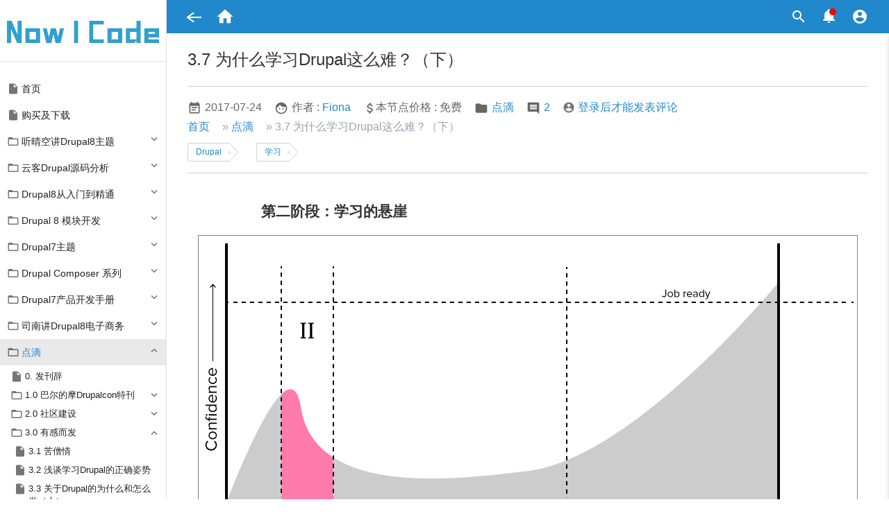

--- FILE ---
content_type: text/html; charset=UTF-8
request_url: http://www.nowicode.com/bookpage/298
body_size: 31918
content:
<!DOCTYPE html>
<html lang="zh-hans" dir="ltr" prefix="content: http://purl.org/rss/1.0/modules/content/  dc: http://purl.org/dc/terms/  foaf: http://xmlns.com/foaf/0.1/  og: http://ogp.me/ns#  rdfs: http://www.w3.org/2000/01/rdf-schema#  schema: http://schema.org/  sioc: http://rdfs.org/sioc/ns#  sioct: http://rdfs.org/sioc/types#  skos: http://www.w3.org/2004/02/skos/core#  xsd: http://www.w3.org/2001/XMLSchema# ">
  <head>
    <meta charset="utf-8" />
<meta name="title" content="3.7 为什么学习Drupal这么难？（下） | Now I Code" />
<meta name="abstract" content="爱码文档汇（www.nowicode.com）致力于为中国互联网从业者提供专业IT技术中文文档，以Drupal相关技术为主，鼓励中国开发者在这个网站上分享自己的经验。" />
<meta name="keywords" content="Nowicode,Drupal 8,Drupal,Theming,Development,Drupal Chinese document" />
<meta name="Generator" content="Drupal 8 (https://www.drupal.org)" />
<meta name="MobileOptimized" content="width" />
<meta name="HandheldFriendly" content="true" />
<meta name="viewport" content="width=device-width, initial-scale=1.0" />
<link rel="shortcut icon" href="/core/misc/favicon.ico" type="image/vnd.microsoft.icon" />
<link rel="canonical" href="http://www.nowicode.com/bookpage/298" />
<link rel="shortlink" href="http://www.nowicode.com/node/298" />
<link rel="revision" href="http://www.nowicode.com/bookpage/298" />
<link rel="prev" href="/bookpage/457" />
<link rel="up" href="/bookpage/181" />
<link rel="next" href="/bookpage/378" />

    <title>3.7 为什么学习Drupal这么难？（下） | Now I Code</title>
    <link rel="stylesheet" media="all" href="/sites/default/files/css/css_1yOp4x0CGgzqg2H2fR827fMXWBmOvDR5UUfLCtj8DAc.css" />
<link rel="stylesheet" media="all" href="/sites/default/files/css/css_sDr3AfRVdVXHGP6_NoacS62004B5HbIsASVEpBDssQg.css" />

    
<!--[if lte IE 8]>
<script src="/sites/default/files/js/js_VtafjXmRvoUgAzqzYTA3Wrjkx9wcWhjP0G4ZnnqRamA.js"></script>
<![endif]-->



  </head>

  

  <body class="noadmin sidebar_main_open" 



  >
	
    <a href="#main-content" class="visually-hidden focusable">
      跳转到主要内容
    </a>

    

    
        <!--header.html.twig-->
         
    <!-- main header -->
    <header id="header_main">
        <div class="header_main_content">
            <nav class="uk-navbar">
                <!-- main sidebar switch -->
                <a href="#" id="sidebar_main_toggle" class="sSwitch sSwitch_left">
                    <span class="sSwitchIcon"></span>
                </a>
                <a class="home_icon" href="http://www.nowicode.com/">
                    <i class="material-icons">&#xE88A;</i>
                </a>


                



                <!-- secondary sidebar switch -->
                
                    <a  id="login_sign" class="js-open-modal" data-target=".js-modal-2" data-config='{   "transition": "slideDown"  }'>
                      
                      <i class="material-icons">&#xE853;</i>

                    </a>

                
                <div class="modal js-modal-2">

                    <div class="modal-content">
                        <div id="error_messages">
    <div data-drupal-messages-fallback class="hidden"></div>


</div>
                        <ul class="panel__menu" id="menu">
                            <hr/>
                            <li id="signIn" class="signIn"> <a href="#">登  录</a></li>
                            <li id="signUp" class="signUp"><a href="#">注  册</a></li>
                            <li id="password" class="password"><a href="#">密  码</a></li>

                            
                        </ul>
                        <div class="panel__wrap">
                            <div class="panel__box active" id="signInBox">
                                




    <form class="user-login-form" data-drupal-selector="user-login-form" action="/bookpage/298" method="post" id="user-login-form" accept-charset="UTF-8">
        <div class="login-form__top">
                        
            
            <div class="js-form-item form-item js-form-type-textfield form-type-textfield js-form-item-name form-item-name">
      <label for="edit-name" class="js-form-required form-required">用户名</label>
        <input autocorrect="none" autocapitalize="none" spellcheck="false" autofocus="autofocus" data-drupal-selector="edit-name" aria-describedby="edit-name--description" type="text" id="edit-name" name="name" value="" size="60" maxlength="60" class="form-text required" required="required" aria-required="true" />

            <div id="edit-name--description" class="description">
      输入您在 Now I Code 的用户名。
    </div>
  </div>

            <div class="js-form-item form-item js-form-type-password form-type-password js-form-item-pass form-item-pass">
      <label for="edit-pass" class="js-form-required form-required">密码</label>
        <input data-drupal-selector="edit-pass" aria-describedby="edit-pass--description" type="password" id="edit-pass" name="pass" size="60" maxlength="128" class="form-text required" required="required" aria-required="true" />

            <div id="edit-pass--description" class="description">
      输入与您用户名相匹配的密码。
    </div>
  </div>

            
            <input autocomplete="off" data-drupal-selector="form-i-78woad1me9rme6aax3fesgq-zyzqarnah60um5dec" type="hidden" name="form_build_id" value="form-i-78WOAd1Me9RmE6Aax3FEsGQ-ZYZqaRNah60uM5dEc" />
             <input data-drupal-selector="edit-user-login-form" type="hidden" name="form_id" value="user_login_form" />
 
            <div class="captcha">
                    <div class="captcha"><input data-drupal-selector="edit-captcha-sid" type="hidden" name="captcha_sid" value="28466303" />
<input data-drupal-selector="edit-captcha-token" type="hidden" name="captcha_token" value="f5d458d3d7a8f67bbb32b6d73d7bf8bcc5d7eb0b07ecdbf732bdef89dad1157d" />
<img data-drupal-selector="edit-captcha-image" src="/image-captcha-generate/28466303/1769636813" width="180" height="60" alt="图形验证" title="图形验证" typeof="foaf:Image" />
<div class="js-form-item form-item js-form-type-textfield form-type-textfield js-form-item-captcha-response form-item-captcha-response">
      <label for="edit-captcha-response" class="js-form-required form-required">图片中的代码是什么？</label>
        <input autocomplete="off" data-drupal-selector="edit-captcha-response" aria-describedby="edit-captcha-response--description" type="text" id="edit-captcha-response" name="captcha_response" value="" size="15" maxlength="128" class="form-text required" required="required" aria-required="true" />

            <div id="edit-captcha-response--description" class="description">
      键入显示在图片中的字符
    </div>
  </div>
</div>

            </div>
                
            <div class="login-form__submit">
                <input class="button glow button-primary expanded 8899 button js-form-submit form-submit" data-drupal-selector="edit-submit" type="submit" id="edit-submit" name="op" value="登录" />

            </div>

            

            <a href="#" class="signUp">还没注册？</a>
            <a href="#" class="password">忘记密码了?</a>

        </div>
    </form>






                            </div>
                            <div class="panel__box" id="signUpBox">
                                <form class="user-register-form user-form" data-user-info-from-browser data-drupal-selector="user-register-form" enctype="multipart/form-data" action="/bookpage/298" method="post" id="user-register-form" accept-charset="UTF-8">
  <div class="field--type-image field--name-user-picture field--widget-image-widget-crop js-form-wrapper form-wrapper" data-drupal-selector="edit-user-picture-wrapper" id="edit-user-picture-wrapper"><div id="ajax-wrapper--2"><div class="js-form-item form-item js-form-type-managed-file form-type-managed-file js-form-item-user-picture-0 form-item-user-picture-0">
      <label for="edit-user-picture-0-upload" id="edit-user-picture-0--label">头像</label>
        <div class="image-widget js-form-managed-file form-managed-file clearfix">
      <div class="image-preview">
      <img data-drupal-selector="edit-user-picture-0-preview" src="/sites/default/files/styles/thumbnail/public/default_images/user.png?itok=a8z8T9HE" width="100" height="98" alt="" typeof="foaf:Image" class="image-style-thumbnail" />


    </div>
    <div class="image-widget-data">
        <input accept="image/*" data-drupal-selector="edit-user-picture-0-upload" type="file" id="edit-user-picture-0-upload" name="files[user_picture_0]" size="22" class="js-form-file form-file" />
<input class="js-hide button js-form-submit form-submit" data-drupal-selector="edit-user-picture-0-upload-button" formnovalidate="formnovalidate" type="submit" id="edit-user-picture-0-upload-button" name="user_picture_0_upload_button" value="上传" />
<input data-drupal-selector="edit-user-picture-0-fids" type="hidden" name="user_picture[0][fids]" />
<input data-drupal-selector="edit-user-picture-0-display" type="hidden" name="user_picture[0][display]" value="1" />

  </div>
</div>

            <div id="edit-user-picture-0--description" class="description">
      上传一个您自己的头像，如果不上传则使用系统默认头像。<br />只能上传一个文件。<br />文件大小不能超过350 KB。<br />允许的文件格式： png gif jpg jpeg.<br />图片必须大于 <strong>100x100</strong> 像素。 超过 <strong>1024x1024</strong> 像素的图片将会被缩小。

    </div>
  </div>
</div></div>
<input autocomplete="off" data-drupal-selector="form-klgrdin-eeqmqe0gwifltxuictnm1rjbjjommewpnw0" type="hidden" name="form_build_id" value="form-kLgrdiN-EeqMQE0gwIFltXUIcTNM1rJbjJOMmEwPNW0" />
<input data-drupal-selector="edit-user-register-form" type="hidden" name="form_id" value="user_register_form" />
<input data-drupal-selector="edit-honeypot-time" type="hidden" name="honeypot_time" value="G6ZvRBLX4FtE8KwvCIxwQX0eMeYPbm2IXAfiU6wz9IQ" />
<div data-drupal-selector="edit-account" id="edit-account" class="js-form-wrapper form-wrapper"><div class="js-form-item form-item js-form-type-email form-type-email js-form-item-mail form-item-mail">
      <label for="edit-mail" class="js-form-required form-required">Email 地址</label>
        <input data-drupal-selector="edit-mail" aria-describedby="edit-mail--description" type="email" id="edit-mail" name="mail" value="" size="60" maxlength="254" class="form-email required" required="required" aria-required="true" />

            <div id="edit-mail--description" class="description">
      没让你填身份证号码和家庭住址就不错了，我们做个网站还要拍照知道么，少废话，赶紧填...
    </div>
  </div>
<div class="js-form-item form-item js-form-type-textfield form-type-textfield js-form-item-name form-item-name">
      <label for="edit-name--2" class="js-form-required form-required">用户名</label>
        <input class="username form-text required" autocorrect="off" autocapitalize="off" spellcheck="false" data-drupal-selector="edit-name" aria-describedby="edit-name--2--description" type="text" id="edit-name--2" name="name" value="" size="60" maxlength="60" required="required" aria-required="true" />

            <div id="edit-name--2--description" class="description">
      用户名会在你留言的时候显示在留言旁边。
    </div>
  </div>
</div>
    <div class="captcha"><input data-drupal-selector="edit-captcha-sid" type="hidden" name="captcha_sid" value="28466304" />
<input data-drupal-selector="edit-captcha-token" type="hidden" name="captcha_token" value="4ac5d3ce4b8d606f9b7ec3b651350acc528e8e6fe3aade6be991be660922b7df" />
<img data-drupal-selector="edit-captcha-image" src="/image-captcha-generate/28466304/1769636813" width="180" height="60" alt="图形验证" title="图形验证" typeof="foaf:Image" />
<div class="js-form-item form-item js-form-type-textfield form-type-textfield js-form-item-captcha-response form-item-captcha-response">
      <label for="edit-captcha-response--2" class="js-form-required form-required">图片中的代码是什么？</label>
        <input autocomplete="off" data-drupal-selector="edit-captcha-response" aria-describedby="edit-captcha-response--2--description" type="text" id="edit-captcha-response--2" name="captcha_response" value="" size="15" maxlength="128" class="form-text required" required="required" aria-required="true" />

            <div id="edit-captcha-response--2--description" class="description">
      键入显示在图片中的字符
    </div>
  </div>
</div>
<div data-drupal-selector="edit-actions" class="form-actions js-form-wrapper form-wrapper" id="edit-actions--2"><input data-drupal-selector="edit-submit" type="submit" id="edit-submit--2" name="op" value="创建新帐号" class="button button--primary js-form-submit form-submit" />
</div>
<div class="url-textfield js-form-wrapper form-wrapper" style="display: none !important;"><div class="js-form-item form-item js-form-type-textfield form-type-textfield js-form-item-url form-item-url">
      <label for="edit-url">Leave this field blank</label>
        <input autocomplete="off" data-drupal-selector="edit-url" type="text" id="edit-url" name="url" value="" size="20" maxlength="128" class="form-text" />

        </div>
</div>

</form>

                            </div>
                            <div class="panel__box" id="passwordBox">
                                <form class="user-pass" data-drupal-selector="user-pass" action="/bookpage/298" method="post" id="user-pass" accept-charset="UTF-8">
  <div class="js-form-item form-item js-form-type-textfield form-type-textfield js-form-item-name form-item-name">
      <label for="edit-name--3" class="js-form-required form-required">Username or email address</label>
        <input autocorrect="off" autocapitalize="off" spellcheck="false" autofocus="autofocus" data-drupal-selector="edit-name" type="text" id="edit-name--3" name="name" value="" size="60" maxlength="254" class="form-text required" required="required" aria-required="true" />

        </div>
<p>Password reset instructions will be sent to your registered email address.</p><input autocomplete="off" data-drupal-selector="form-lkgczqn6ovjgn4u-ev8zeqrvy65x0aoep9kphmtvito" type="hidden" name="form_build_id" value="form-lkGcZQn6OvJGN4u_EV8ZeQRvY65X0aOEp9kPHMtviTo" />
<input data-drupal-selector="edit-user-pass" type="hidden" name="form_id" value="user_pass" />
    <div class="captcha"><input data-drupal-selector="edit-captcha-sid" type="hidden" name="captcha_sid" value="28466305" />
<input data-drupal-selector="edit-captcha-token" type="hidden" name="captcha_token" value="52744b5f415d828bbfb981944eec9207f569cde57781125fb7d2e3f830016e53" />
<img data-drupal-selector="edit-captcha-image" src="/image-captcha-generate/28466305/1769636813" width="180" height="60" alt="图形验证" title="图形验证" typeof="foaf:Image" />
<div class="js-form-item form-item js-form-type-textfield form-type-textfield js-form-item-captcha-response form-item-captcha-response">
      <label for="edit-captcha-response--3" class="js-form-required form-required">图片中的代码是什么？</label>
        <input autocomplete="off" data-drupal-selector="edit-captcha-response" aria-describedby="edit-captcha-response--3--description" type="text" id="edit-captcha-response--3" name="captcha_response" value="" size="15" maxlength="128" class="form-text required" required="required" aria-required="true" />

            <div id="edit-captcha-response--3--description" class="description">
      键入显示在图片中的字符
    </div>
  </div>
</div>
<div data-drupal-selector="edit-actions" class="form-actions js-form-wrapper form-wrapper" id="edit-actions--3"><input data-drupal-selector="edit-submit" type="submit" id="edit-submit--3" name="op" value="提交" class="button js-form-submit form-submit" />
</div>

</form>

                            </div>
                        </div>
                        
                    </div>

                </div>

                <a  id="sidebar_secondary_toggle" class="sSwitch sSwitch_right sidebar_secondary_check">
                      
                  <i class="material-icons md-24 md-light">&#xE7F4;</i><span class="uk-badge"></span>

                </a>

                <div class="uk-navbar-flip">
                    <ul class="uk-navbar-nav user_actions">
                        <li><a href="#" id="main_search_btn" class="user_action_icon">
                            <i class="material-icons md-24 md-light">&#xE8B6;</i>
                            </a>
                        </li>
                        

                    </ul>
                </div>
            </nav>
        </div>
        <div class="header_main_search_form">
            <i class="md-icon header_main_search_close material-icons">&#xE5CD;</i>

            
    <div class="search-block-form block block-search container-inline" data-drupal-selector="search-block-form" id="block-qingkong2-search" role="search">
  
    
      <form action="/search/node" method="get" id="search-block-form" accept-charset="UTF-8">
  <div class="js-form-item form-item js-form-type-search form-type-search js-form-item-keys form-item-keys form-no-label">
      <label for="edit-keys--2" class="visually-hidden">搜索</label>
        <input title="请输入您想搜索的关键词。" class="header_main_search_input form-search" data-drupal-selector="edit-keys" type="search" id="edit-keys--2" name="keys" value="" size="15" maxlength="128" />

        </div>
<div data-drupal-selector="edit-actions" class="form-actions js-form-wrapper form-wrapper" id="edit-actions--4"><input class="header_main_search_btn  uk-button-link button js-form-submit form-submit" data-drupal-selector="edit-submit" type="submit" id="edit-submit--4" value="" />
</div>

</form>

  </div>



        </div>
    </header><!-- main header end -->                


    <!-- main sidebar -->
    <aside id="sidebar_main">
        <a href="#" class="uk-close sidebar_main_close_button"></a>
        <div class="sidebar_main_header">
            <div class="sidebar_logo">
                <a href="http://www.nowicode.com/">
                    <svg id="图层_1" data-name="图层 1" xmlns="http://www.w3.org/2000/svg" viewBox="0 0 314.4 45.6"><title>logo</title><path d="M-372.6,160.5h9.5l12.4,28.5V160.5h8.5v45.6h-9.5l-12.4-28.5v28.5h-8.5Z" transform="translate(372.6 -160.5)" fill="#32a0ce"/><path d="M-334.6,175.7h30.4v30.4h-30.4Zm8.5,7.6v15.2h13.4V183.3Z" transform="translate(372.6 -160.5)" fill="#32a0ce"/><path d="M-298.5,175.7h8.1l4.3,18.1,4.3-18.1h10.4l4.3,18.1,4.3-18.1h8.1l-7.1,30.4h-10.4l-4.3-18.1-4.3,18.1h-10.4Z" transform="translate(372.6 -160.5)" fill="#32a0ce"/><path d="M-233.9,160.5h8.5v45.6h-8.5Z" transform="translate(372.6 -160.5)" fill="#32a0ce"/><path d="M-202.6,160.5h30.4v7.6h-21.9v30.4h21.9v7.6h-30.4Z" transform="translate(372.6 -160.5)" fill="#32a0ce"/><path d="M-164.6,175.7h30.4v30.4h-30.4Zm8.5,7.6v15.2h13.4V183.3Z" transform="translate(372.6 -160.5)" fill="#32a0ce"/><path d="M-104.7,160.5h8.5v45.6h-8.5v-4.8l-4.8,4.8h-17.1V175.7h21.9Zm-13.4,22.8v15.2h13.4V183.3Z" transform="translate(372.6 -160.5)" fill="#32a0ce"/><path d="M-88.6,175.7h30.4v19H-80.1v3.8h21.9v7.6H-88.6Zm8.5,7.6v3.8h13.4v-3.8Z" transform="translate(372.6 -160.5)" fill="#32a0ce"/></svg>
                </a>
            </div>

        </div>
        <div class="menu_section page_menu">




                      
                    
    
            
  <h2 class="visually-hidden">Main navigation</h2>
  

        




      
          <ul>
                    <li>

                      <a href="/"  


            >
                <i class="material-icons">&#xE24D;</i>
                 首页       
            </a>
          
        
              </li>
                <li>

                      <a href="/price-download"  


            >
                <i class="material-icons">&#xE24D;</i>
                 购买及下载       
            </a>
          
        
              </li>
                <li class=" submenu_trigger">

                      <a href="#">
                <i class="material-icons">&#xE2C8;</i>
                 听晴空讲Drupal8主题       
            </a>
          
        
                  
      
          <ul>
                    <li>

                      <a href="/bookpage/179"  


            >
                <i class="material-icons">&#xE24D;</i>
                 0. 前言       
            </a>
          
        
              </li>
                <li class=" submenu_trigger">

                      <a href="#">
                <i class="material-icons">&#xE2C8;</i>
                 第一篇：基础篇       
            </a>
          
        
                  
      
          <ul>
                    <li>

                      <a href="/bookpage/272"  


            >
                <i class="material-icons">&#xE24D;</i>
                 1. 安装Acquia Dev Desktop       
            </a>
          
        
              </li>
                <li>

                      <a href="/bookpage/273"  


            >
                <i class="material-icons">&#xE24D;</i>
                 2. 安装Drupal8       
            </a>
          
        
              </li>
                <li>

                      <a href="/bookpage/274"  


            >
                <i class="material-icons">&#xE24D;</i>
                 3. 站点信息       
            </a>
          
        
              </li>
                <li>

                      <a href="/bookpage/275"  


            >
                <i class="material-icons">&#xE24D;</i>
                 4. 汉化Drupal界面       
            </a>
          
        
              </li>
                <li>

                      <a href="/bookpage/276"  


            >
                <i class="material-icons">&#xE24D;</i>
                 5. 内存限制提高到1024M       
            </a>
          
        
              </li>
                <li>

                      <a href="/bookpage/277"  


            >
                <i class="material-icons">&#xE24D;</i>
                 6. 添加theme账号       
            </a>
          
        
              </li>
                <li>

                      <a href="/bookpage/278"  


            >
                <i class="material-icons">&#xE24D;</i>
                 7. 文件权限       
            </a>
          
        
              </li>
                <li>

                      <a href="/bookpage/279"  


            >
                <i class="material-icons">&#xE24D;</i>
                 8. 开启并创建settings.local.php文件       
            </a>
          
        
              </li>
                <li>

                      <a href="/bookpage/280"  


            >
                <i class="material-icons">&#xE24D;</i>
                 9. 清空缓存并验证文件生效       
            </a>
          
        
              </li>
                <li>

                      <a href="/bookpage/281"  


            >
                <i class="material-icons">&#xE24D;</i>
                 10. 安装drupal console       
            </a>
          
        
              </li>
                <li>

                      <a href="/bookpage/282"  


            >
                <i class="material-icons">&#xE24D;</i>
                 11. 添加services，开启twig debug模式       
            </a>
          
        
              </li>
                <li>

                      <a href="/bookpage/283"  


            >
                <i class="material-icons">&#xE24D;</i>
                 12. 关闭缓存，检查网站是否出错       
            </a>
          
        
              </li>
                <li>

                      <a href="/bookpage/284"  


            >
                <i class="material-icons">&#xE24D;</i>
                 13. 什么是模板文件，twig debug介绍       
            </a>
          
        
              </li>
                <li>

                      <a href="/bookpage/285"  


            >
                <i class="material-icons">&#xE24D;</i>
                 14. 外观页面介绍，安装和启用主题       
            </a>
          
        
              </li>
                <li>

                      <a href="/bookpage/286"  


            >
                <i class="material-icons">&#xE24D;</i>
                 15. 手动安装开发常用模块，解决无法移动或复制文件的错误       
            </a>
          
        
              </li>
                <li>

                      <a href="/bookpage/287"  


            >
                <i class="material-icons">&#xE24D;</i>
                 16. Drupal网站的文件夹构成，主题的文件构成       
            </a>
          
        
              </li>
                <li>

                      <a href="/bookpage/288"  


            >
                <i class="material-icons">&#xE24D;</i>
                 17. 添加一篇内容，drupal网站的页面结构       
            </a>
          
        
              </li>
                <li>

                      <a href="/bookpage/289"  


            >
                <i class="material-icons">&#xE24D;</i>
                 18. 创建.info.yml文件       
            </a>
          
        
              </li>
                <li>

                      <a href="/bookpage/290"  


            >
                <i class="material-icons">&#xE24D;</i>
                 19. 禁用区块，创建库       
            </a>
          
        
              </li>
                <li>

                      <a href="/bookpage/291"  


            >
                <i class="material-icons">&#xE24D;</i>
                 20. 覆写模板文件、page模板       
            </a>
          
        
              </li>
                <li>

                      <a href="/bookpage/292"  


            >
                <i class="material-icons">&#xE24D;</i>
                 21. 模板中的变量，devel kint       
            </a>
          
        
              </li>
                <li>

                      <a href="/bookpage/293"  


            >
                <i class="material-icons">&#xE24D;</i>
                 22. 模板建议       
            </a>
          
        
              </li>
                <li>

                      <a href="/bookpage/294"  


            >
                <i class="material-icons">&#xE24D;</i>
                 23. twig入门，修改模板，添加样式       
            </a>
          
        
              </li>
                <li>

                      <a href="/bookpage/295"  


            >
                <i class="material-icons">&#xE24D;</i>
                 24. 自定义区块，include模板       
            </a>
          
        
              </li>
                <li>

                      <a href="/bookpage/324"  


            >
                <i class="material-icons">&#xE24D;</i>
                 25. 复习、总结、继续前进       
            </a>
          
        
              </li>
                <li>

                      <a href="/bookpage/325"  


            >
                <i class="material-icons">&#xE24D;</i>
                 26. 添加logo、主题设置       
            </a>
          
        
              </li>
                <li>

                      <a href="/bookpage/326"  


            >
                <i class="material-icons">&#xE24D;</i>
                 27. 菜单的覆写（上）       
            </a>
          
        
              </li>
                <li>

                      <a href="/bookpage/327"  


            >
                <i class="material-icons">&#xE24D;</i>
                 28. 菜单的覆写（中）       
            </a>
          
        
              </li>
                <li>

                      <a href="/bookpage/328"  


            >
                <i class="material-icons">&#xE24D;</i>
                 29. 菜单的覆写（下）       
            </a>
          
        
              </li>
                <li>

                      <a href="/bookpage/329"  


            >
                <i class="material-icons">&#xE24D;</i>
                 30. 内容的覆写（上）       
            </a>
          
        
              </li>
                <li>

                      <a href="/bookpage/330"  


            >
                <i class="material-icons">&#xE24D;</i>
                 31. 内容的覆写（中）       
            </a>
          
        
              </li>
                <li>

                      <a href="/bookpage/331"  


            >
                <i class="material-icons">&#xE24D;</i>
                 32. 内容的覆写（下）       
            </a>
          
        
              </li>
                <li>

                      <a href="/bookpage/334"  


            >
                <i class="material-icons">&#xE24D;</i>
                 33. 创建一个新view       
            </a>
          
        
              </li>
                <li>

                      <a href="/bookpage/335"  


            >
                <i class="material-icons">&#xE24D;</i>
                 34. CSS和JS的另外两种加载方式       
            </a>
          
        
              </li>
                <li>

                      <a href="/bookpage/336"  


            >
                <i class="material-icons">&#xE24D;</i>
                 35. views模板的覆写       
            </a>
          
        
              </li>
                <li>

                      <a href="/bookpage/337"  


            >
                <i class="material-icons">&#xE24D;</i>
                 36. views代码的优化       
            </a>
          
        
              </li>
                <li>

                      <a href="/bookpage/338"  


            >
                <i class="material-icons">&#xE24D;</i>
                 37. 挑战views的极限（1）       
            </a>
          
        
              </li>
                <li>

                      <a href="/bookpage/339"  


            >
                <i class="material-icons">&#xE24D;</i>
                 38. 挑战views的极限（2）       
            </a>
          
        
              </li>
                <li>

                      <a href="/bookpage/342"  


            >
                <i class="material-icons">&#xE24D;</i>
                 39. 挑战views的极限（3）-- CSS网格布局入门       
            </a>
          
        
              </li>
                <li>

                      <a href="/bookpage/348"  


            >
                <i class="material-icons">&#xE24D;</i>
                 40. 总结       
            </a>
          
        
              </li>
        </ul>
  
              </li>
                <li class=" submenu_trigger">

                      <a href="#">
                <i class="material-icons">&#xE2C8;</i>
                 第二篇：进阶篇       
            </a>
          
        
                  
      
          <ul>
                    <li>

                      <a href="/bookpage/350"  


            >
                <i class="material-icons">&#xE24D;</i>
                 0. 前言       
            </a>
          
        
              </li>
                <li>

                      <a href="/bookpage/360"  


            >
                <i class="material-icons">&#xE24D;</i>
                 1. Gulp介绍       
            </a>
          
        
              </li>
                <li>

                      <a href="/bookpage/361"  


            >
                <i class="material-icons">&#xE24D;</i>
                 2. Node.js和npm的安装和升级、Gulp及其插件的安装       
            </a>
          
        
              </li>
                <li>

                      <a href="/bookpage/362"  


            >
                <i class="material-icons">&#xE24D;</i>
                 3. gulpfile.js文件       
            </a>
          
        
              </li>
                <li>

                      <a href="/bookpage/363"  


            >
                <i class="material-icons">&#xE24D;</i>
                 4. SASS       
            </a>
          
        
              </li>
                <li>

                      <a href="/bookpage/364"  


            >
                <i class="material-icons">&#xE24D;</i>
                 5. 实践：首页模板的制作1——准备好静态页面       
            </a>
          
        
              </li>
                <li>

                      <a href="/bookpage/365"  


            >
                <i class="material-icons">&#xE24D;</i>
                 6. 实践：首页模板的制作2——转换1       
            </a>
          
        
              </li>
                <li>

                      <a href="/bookpage/366"  


            >
                <i class="material-icons">&#xE24D;</i>
                 7. 实践：首页模板的制作3——转换2       
            </a>
          
        
              </li>
                <li>

                      <a href="/bookpage/367"  


            >
                <i class="material-icons">&#xE24D;</i>
                 8. 实践：首页模板的制作4——转换3       
            </a>
          
        
              </li>
                <li>

                      <a href="/bookpage/368"  


            >
                <i class="material-icons">&#xE24D;</i>
                 9. 控制主题中的库及其加载的文件       
            </a>
          
        
              </li>
                <li>

                      <a href="/bookpage/369"  


            >
                <i class="material-icons">&#xE24D;</i>
                 10. CSS和JS文件的属性       
            </a>
          
        
              </li>
                <li>

                      <a href="/bookpage/370"  


            >
                <i class="material-icons">&#xE24D;</i>
                 11. .theme文件和预处理函数简介       
            </a>
          
        
              </li>
                <li>

                      <a href="/bookpage/371"  


            >
                <i class="material-icons">&#xE24D;</i>
                 12. 使用预处理函数修改变量       
            </a>
          
        
              </li>
                <li>

                      <a href="/bookpage/372"  


            >
                <i class="material-icons">&#xE24D;</i>
                 13. 用预处理函数添加模板建议       
            </a>
          
        
              </li>
                <li>

                      <a href="/bookpage/373"  


            >
                <i class="material-icons">&#xE24D;</i>
                 14. 使用预处理函数加载CSS和JS       
            </a>
          
        
              </li>
                <li>

                      <a href="/bookpage/382"  


            >
                <i class="material-icons">&#xE24D;</i>
                 15. 主题开发的新纪元       
            </a>
          
        
              </li>
                <li>

                      <a href="/bookpage/383"  


            >
                <i class="material-icons">&#xE24D;</i>
                 16. 新的CSS的架构、编写方式       
            </a>
          
        
              </li>
                <li>

                      <a href="/bookpage/386"  


            >
                <i class="material-icons">&#xE24D;</i>
                 17. 原子设计       
            </a>
          
        
              </li>
                <li>

                      <a href="/bookpage/387"  


            >
                <i class="material-icons">&#xE24D;</i>
                 18. 组件化开发简介       
            </a>
          
        
              </li>
                <li>

                      <a href="/bookpage/389"  


            >
                <i class="material-icons">&#xE24D;</i>
                 19. Pattern Lab介绍       
            </a>
          
        
              </li>
                <li>

                      <a href="/bookpage/390"  


            >
                <i class="material-icons">&#xE24D;</i>
                 20. 安装Composer，使用Composer安装Drush和Drupal       
            </a>
          
        
              </li>
                <li>

                      <a href="/bookpage/392"  


            >
                <i class="material-icons">&#xE24D;</i>
                 21. Pattern Lab的安装和使用（上）       
            </a>
          
        
              </li>
                <li>

                      <a href="/bookpage/393"  


            >
                <i class="material-icons">&#xE24D;</i>
                 22. Pattern Lab的安装和使用（下）       
            </a>
          
        
              </li>
                <li>

                      <a href="/bookpage/394"  


            >
                <i class="material-icons">&#xE24D;</i>
                 23. 使用Pattern Lab的基本思路和组件化开发的好处       
            </a>
          
        
              </li>
                <li>

                      <a href="/bookpage/395"  


            >
                <i class="material-icons">&#xE24D;</i>
                 24. 注册名字空间路径       
            </a>
          
        
              </li>
                <li>

                      <a href="/bookpage/397"  


            >
                <i class="material-icons">&#xE24D;</i>
                 25. 模板映射(上)       
            </a>
          
        
              </li>
                <li>

                      <a href="/bookpage/398"  


            >
                <i class="material-icons">&#xE24D;</i>
                 26. 模板映射(下)       
            </a>
          
        
              </li>
                <li>

                      <a href="/bookpage/404"  


            >
                <i class="material-icons">&#xE24D;</i>
                 27. 设计系统简介（上）       
            </a>
          
        
              </li>
                <li>

                      <a href="/bookpage/405"  


            >
                <i class="material-icons">&#xE24D;</i>
                 28. 设计系统简介（下）       
            </a>
          
        
              </li>
                <li>

                      <a href="/bookpage/408"  


            >
                <i class="material-icons">&#xE24D;</i>
                 29. 设计系统应用实例（1）—— 为什么需要设计系统       
            </a>
          
        
              </li>
                <li>

                      <a href="/bookpage/409"  


            >
                <i class="material-icons">&#xE24D;</i>
                 30. 设计系统应用实例（2）——如何创建一个设计系统       
            </a>
          
        
              </li>
                <li>

                      <a href="/bookpage/410"  


            >
                <i class="material-icons">&#xE24D;</i>
                 31. 设计系统应用实例（3）——如何在Drupal中实现设计系统       
            </a>
          
        
              </li>
                <li>

                      <a href="/bookpage/411"  


            >
                <i class="material-icons">&#xE24D;</i>
                 32. 设计系统应用实例（4）——总结       
            </a>
          
        
              </li>
                <li>

                      <a href="/bookpage/417"  


            >
                <i class="material-icons">&#xE24D;</i>
                 33. 在node模板中打印字段       
            </a>
          
        
              </li>
                <li>

                      <a href="/bookpage/418"  


            >
                <i class="material-icons">&#xE24D;</i>
                 34. Attribute对象       
            </a>
          
        
              </li>
                <li>

                      <a href="/bookpage/427"  


            >
                <i class="material-icons">&#xE24D;</i>
                 35. 主题中的断点       
            </a>
          
        
              </li>
                <li>

                      <a href="/bookpage/430"  


            >
                <i class="material-icons">&#xE24D;</i>
                 36. 设备缩放系数       
            </a>
          
        
              </li>
                <li>

                      <a href="/bookpage/431"  


            >
                <i class="material-icons">&#xE24D;</i>
                 37. 响应式图片——理论       
            </a>
          
        
              </li>
                <li>

                      <a href="/bookpage/432"  


            >
                <i class="material-icons">&#xE24D;</i>
                 38. 响应式图片——前端       
            </a>
          
        
              </li>
                <li>

                      <a href="/bookpage/435"  


            >
                <i class="material-icons">&#xE24D;</i>
                 39. 响应式图片——Responsive Images模块       
            </a>
          
        
              </li>
                <li>

                      <a href="/bookpage/436"  


            >
                <i class="material-icons">&#xE24D;</i>
                 40. 响应式图片——Focal Point模块       
            </a>
          
        
              </li>
                <li>

                      <a href="/bookpage/437"  


            >
                <i class="material-icons">&#xE24D;</i>
                 41. 响应式图片——图像样式的工作方式、丢掉responsive image模块       
            </a>
          
        
              </li>
                <li>

                      <a href="/bookpage/443"  


            >
                <i class="material-icons">&#xE24D;</i>
                 42. Drupal中的排版1       
            </a>
          
        
              </li>
                <li>

                      <a href="/bookpage/444"  


            >
                <i class="material-icons">&#xE24D;</i>
                 43. Drupal中的排版2       
            </a>
          
        
              </li>
                <li>

                      <a href="/bookpage/447"  


            >
                <i class="material-icons">&#xE24D;</i>
                 44. Drupal中的排版3       
            </a>
          
        
              </li>
                <li>

                      <a href="/bookpage/449"  


            >
                <i class="material-icons">&#xE24D;</i>
                 45. Drupal中的排版4       
            </a>
          
        
              </li>
                <li>

                      <a href="/bookpage/454"  


            >
                <i class="material-icons">&#xE24D;</i>
                 46. Drupal中的排版5       
            </a>
          
        
              </li>
                <li>

                      <a href="/bookpage/458"  


            >
                <i class="material-icons">&#xE24D;</i>
                 47. Drupal中的排版6       
            </a>
          
        
              </li>
                <li>

                      <a href="/bookpage/468"  


            >
                <i class="material-icons">&#xE24D;</i>
                 48. Drupal8 官方菜谱主题 Umami       
            </a>
          
        
              </li>
                <li>

                      <a href="/bookpage/470"  


            >
                <i class="material-icons">&#xE24D;</i>
                 49. 创建子主题、主题出错了应该怎么修复？       
            </a>
          
        
              </li>
                <li>

                      <a href="/bookpage/471"  


            >
                <i class="material-icons">&#xE24D;</i>
                 50. 补课！！！官方Umami主题中的知识点总结       
            </a>
          
        
              </li>
                <li>

                      <a href="/bookpage/474"  


            >
                <i class="material-icons">&#xE24D;</i>
                 51. Drupal中的排版7——5分钟入门layout builder模块       
            </a>
          
        
              </li>
                <li>

                      <a href="/bookpage/476"  


            >
                <i class="material-icons">&#xE24D;</i>
                 52. Drupal中的排版8——layout builder模块2       
            </a>
          
        
              </li>
                <li>

                      <a href="/bookpage/481"  


            >
                <i class="material-icons">&#xE24D;</i>
                 53. Drupal中的排版9——我的layout builder模块使用心得       
            </a>
          
        
              </li>
                <li>

                      <a href="/bookpage/482"  


            >
                <i class="material-icons">&#xE24D;</i>
                 54. Drupal中的排版10——自定义版式       
            </a>
          
        
              </li>
                <li>

                      <a href="/bookpage/485"  


            >
                <i class="material-icons">&#xE24D;</i>
                 55. Drupal中的排版11——Paragraphs模块 1 前言       
            </a>
          
        
              </li>
                <li>

                      <a href="/bookpage/488"  


            >
                <i class="material-icons">&#xE24D;</i>
                 56. Drupal中的排版12——Paragraphs模块 2 使用       
            </a>
          
        
              </li>
                <li>

                      <a href="/bookpage/489"  


            >
                <i class="material-icons">&#xE24D;</i>
                 57. Drupal中的排版13——Paragraphs block模块+Layout builder模块       
            </a>
          
        
              </li>
                <li>

                      <a href="/bookpage/491"  


            >
                <i class="material-icons">&#xE24D;</i>
                 58. Drupal中的排版14——使用Gutenberg编辑器 1       
            </a>
          
        
              </li>
                <li>

                      <a href="/bookpage/492"  


            >
                <i class="material-icons">&#xE24D;</i>
                 59. Drupal中的排版15——使用Gutenberg编辑器 2       
            </a>
          
        
              </li>
                <li>

                      <a href="/bookpage/495"  


            >
                <i class="material-icons">&#xE24D;</i>
                 60. Drupal中的排版16——使用Gutenberg编辑器 3       
            </a>
          
        
              </li>
        </ul>
  
              </li>
        </ul>
  
              </li>
                <li class=" submenu_trigger">

                      <a href="#">
                <i class="material-icons">&#xE2C8;</i>
                 云客Drupal源码分析       
            </a>
          
        
                  
      
          <ul>
                    <li>

                      <a href="/bookpage/73"  


            >
                <i class="material-icons">&#xE24D;</i>
                 0. 前言       
            </a>
          
        
              </li>
                <li>

                      <a href="/bookpage/74"  


            >
                <i class="material-icons">&#xE24D;</i>
                 1. 自动加载器与Composer       
            </a>
          
        
              </li>
                <li>

                      <a href="/bookpage/75"  


            >
                <i class="material-icons">&#xE24D;</i>
                 2. 请求对象及请求堆栈       
            </a>
          
        
              </li>
                <li>

                      <a href="/bookpage/76"  


            >
                <i class="material-icons">&#xE24D;</i>
                 3. 响应对象及Cookie设置       
            </a>
          
        
              </li>
                <li>

                      <a href="/bookpage/77"  


            >
                <i class="material-icons">&#xE24D;</i>
                 4. Session系统       
            </a>
          
        
              </li>
                <li>

                      <a href="/bookpage/78"  


            >
                <i class="material-icons">&#xE24D;</i>
                 5. 服务容器及依赖注入组件       
            </a>
          
        
              </li>
                <li>

                      <a href="/bookpage/79"  


            >
                <i class="material-icons">&#xE24D;</i>
                 6. HttpKernel堆栈       
            </a>
          
        
              </li>
                <li>

                      <a href="/bookpage/80"  


            >
                <i class="material-icons">&#xE24D;</i>
                 7. 缓存系统Cache       
            </a>
          
        
              </li>
                <li>

                      <a href="/bookpage/81"  


            >
                <i class="material-icons">&#xE24D;</i>
                 8. 页面缓存的请求及响应策略       
            </a>
          
        
              </li>
                <li>

                      <a href="/bookpage/82"  


            >
                <i class="material-icons">&#xE24D;</i>
                 9. php流、公共文件、私有文件       
            </a>
          
        
              </li>
                <li>

                      <a href="/bookpage/83"  


            >
                <i class="material-icons">&#xE24D;</i>
                 10. Session进阶       
            </a>
          
        
              </li>
                <li>

                      <a href="/bookpage/84"  


            >
                <i class="material-icons">&#xE24D;</i>
                 11. 数据库系统及其使用       
            </a>
          
        
              </li>
                <li>

                      <a href="/bookpage/124"  


            >
                <i class="material-icons">&#xE24D;</i>
                 12. 数据库Schema及创建数据表       
            </a>
          
        
              </li>
                <li>

                      <a href="/bookpage/125"  


            >
                <i class="material-icons">&#xE24D;</i>
                 13. 核心处理流程HttpKernel       
            </a>
          
        
              </li>
                <li>

                      <a href="/bookpage/126"  


            >
                <i class="material-icons">&#xE24D;</i>
                 14. 认证Authentication系统、认证提供器       
            </a>
          
        
              </li>
                <li>

                      <a href="/bookpage/127"  


            >
                <i class="material-icons">&#xE24D;</i>
                 15. 路由系统Route       
            </a>
          
        
              </li>
                <li>

                      <a href="/bookpage/128"  


            >
                <i class="material-icons">&#xE24D;</i>
                 16. 网站维护模式       
            </a>
          
        
              </li>
                <li>

                      <a href="/bookpage/129"  


            >
                <i class="material-icons">&#xE24D;</i>
                 17. 控制器执行及其解析器controller_resolver       
            </a>
          
        
              </li>
                <li>

                      <a href="/bookpage/130"  


            >
                <i class="material-icons">&#xE24D;</i>
                 18. 页面标题       
            </a>
          
        
              </li>
                <li>

                      <a href="/bookpage/131"  


            >
                <i class="material-icons">&#xE24D;</i>
                 19. 渲染数组（render array）       
            </a>
          
        
              </li>
                <li>

                      <a href="/bookpage/132"  


            >
                <i class="material-icons">&#xE24D;</i>
                 20. 渲染上下文RenderContext、渲染器renderer       
            </a>
          
        
              </li>
                <li>

                      <a href="/bookpage/133"  


            >
                <i class="material-icons">&#xE24D;</i>
                 21. 缓存上下文CacheContext       
            </a>
          
        
              </li>
                <li>

                      <a href="/bookpage/134"  


            >
                <i class="material-icons">&#xE24D;</i>
                 22. 钩子、模块处理器、函数定义       
            </a>
          
        
              </li>
                <li>

                      <a href="/bookpage/135"  


            >
                <i class="material-icons">&#xE24D;</i>
                 23. 渲染占位符及其产生器       
            </a>
          
        
              </li>
                <li>

                      <a href="/bookpage/136"  


            >
                <i class="material-icons">&#xE24D;</i>
                 24. 渲染缓存RenderCache       
            </a>
          
        
              </li>
                <li>

                      <a href="/bookpage/137"  


            >
                <i class="material-icons">&#xE24D;</i>
                 25. 合并数组       
            </a>
          
        
              </li>
                <li>

                      <a href="/bookpage/138"  


            >
                <i class="material-icons">&#xE24D;</i>
                 26. 插件系统Plugin（上）       
            </a>
          
        
              </li>
                <li>

                      <a href="/bookpage/139"  


            >
                <i class="material-icons">&#xE24D;</i>
                 27. 渲染数组的元素类型       
            </a>
          
        
              </li>
                <li>

                      <a href="/bookpage/140"  


            >
                <i class="material-icons">&#xE24D;</i>
                 28. 状态信息state及键值储存系统       
            </a>
          
        
              </li>
                <li>

                      <a href="/bookpage/141"  


            >
                <i class="material-icons">&#xE24D;</i>
                 29. 类型化数据Typed Data API       
            </a>
          
        
              </li>
                <li>

                      <a href="/bookpage/142"  


            >
                <i class="material-icons">&#xE24D;</i>
                 30. symfony验证器组件validator       
            </a>
          
        
              </li>
                <li>

                      <a href="/bookpage/143"  


            >
                <i class="material-icons">&#xE24D;</i>
                 31. 数据验证Validation       
            </a>
          
        
              </li>
                <li>

                      <a href="/bookpage/144"  


            >
                <i class="material-icons">&#xE24D;</i>
                 32. 国际化Internationalization：核心翻译系统       
            </a>
          
        
              </li>
                <li>

                      <a href="/bookpage/178"  


            >
                <i class="material-icons">&#xE24D;</i>
                 33. 实体Entity概述       
            </a>
          
        
              </li>
                <li>

                      <a href="/bookpage/180"  


            >
                <i class="material-icons">&#xE24D;</i>
                 34. 实体类型管理器、实体类型、实体       
            </a>
          
        
              </li>
                <li>

                      <a href="/bookpage/185"  


            >
                <i class="material-icons">&#xE24D;</i>
                 35. 通用唯一识别码UUID       
            </a>
          
        
              </li>
                <li>

                      <a href="/bookpage/191"  


            >
                <i class="material-icons">&#xE24D;</i>
                 36. 权限系统（上）       
            </a>
          
        
              </li>
                <li>

                      <a href="/bookpage/195"  


            >
                <i class="material-icons">&#xE24D;</i>
                 37. 权限系统（下）       
            </a>
          
        
              </li>
                <li>

                      <a href="/bookpage/199"  


            >
                <i class="material-icons">&#xE24D;</i>
                 38. 数组操作       
            </a>
          
        
              </li>
                <li>

                      <a href="/bookpage/232"  


            >
                <i class="material-icons">&#xE24D;</i>
                 39. 配置系统Configuration（一）       
            </a>
          
        
              </li>
                <li>

                      <a href="/bookpage/233"  


            >
                <i class="material-icons">&#xE24D;</i>
                 40. 配置系统Configuration（二）       
            </a>
          
        
              </li>
                <li>

                      <a href="/bookpage/254"  


            >
                <i class="material-icons">&#xE24D;</i>
                 41. 配置系统Configuration（三）：配置schema与类型化       
            </a>
          
        
              </li>
                <li>

                      <a href="/bookpage/261"  


            >
                <i class="material-icons">&#xE24D;</i>
                 42. 配置系统Configuration（四）：配置schema与类型化       
            </a>
          
        
              </li>
                <li>

                      <a href="/bookpage/262"  


            >
                <i class="material-icons">&#xE24D;</i>
                 43. 实体entity（一）：实体基类       
            </a>
          
        
              </li>
                <li>

                      <a href="/bookpage/263"  


            >
                <i class="material-icons">&#xE24D;</i>
                 44. 实体Entity（二）配置实体基类       
            </a>
          
        
              </li>
                <li>

                      <a href="/bookpage/267"  


            >
                <i class="material-icons">&#xE24D;</i>
                 45. 实体entity（三）配置实体储存处理器       
            </a>
          
        
              </li>
                <li>

                      <a href="/bookpage/269"  


            >
                <i class="material-icons">&#xE24D;</i>
                 46. 有向无环图及依赖处理       
            </a>
          
        
              </li>
                <li>

                      <a href="/bookpage/296"  


            >
                <i class="material-icons">&#xE24D;</i>
                 47. 用户角色实体       
            </a>
          
        
              </li>
                <li>

                      <a href="/bookpage/313"  


            >
                <i class="material-icons">&#xE24D;</i>
                 48. 语言Language       
            </a>
          
        
              </li>
                <li>

                      <a href="/bookpage/314"  


            >
                <i class="material-icons">&#xE24D;</i>
                 49. 内容实体概述Content Entity       
            </a>
          
        
              </li>
                <li>

                      <a href="/bookpage/315"  


            >
                <i class="material-icons">&#xE24D;</i>
                 50. 插件系统（中）       
            </a>
          
        
              </li>
                <li>

                      <a href="/bookpage/333"  


            >
                <i class="material-icons">&#xE24D;</i>
                 51. 字段API（上）       
            </a>
          
        
              </li>
                <li>

                      <a href="/bookpage/340"  


            >
                <i class="material-icons">&#xE24D;</i>
                 52. 字段API（中）       
            </a>
          
        
              </li>
                <li>

                      <a href="/bookpage/341"  


            >
                <i class="material-icons">&#xE24D;</i>
                 53. 实体Entity（五）内容实体基类       
            </a>
          
        
              </li>
                <li>

                      <a href="/bookpage/343"  


            >
                <i class="material-icons">&#xE24D;</i>
                 54. 实体类型bundle信息服务entity_type.bundle.info       
            </a>
          
        
              </li>
                <li>

                      <a href="/bookpage/344"  


            >
                <i class="material-icons">&#xE24D;</i>
                 55. 字段API（下）       
            </a>
          
        
              </li>
                <li>

                      <a href="/bookpage/345"  


            >
                <i class="material-icons">&#xE24D;</i>
                 56. 实体字段管理器entity_field.manager       
            </a>
          
        
              </li>
                <li>

                      <a href="/bookpage/346"  


            >
                <i class="material-icons">&#xE24D;</i>
                 57. 内容实体数据库表结构及表映射table mapping       
            </a>
          
        
              </li>
                <li>

                      <a href="/bookpage/347"  


            >
                <i class="material-icons">&#xE24D;</i>
                 58. 实体entity（六）内容实体储存处理器类       
            </a>
          
        
              </li>
                <li>

                      <a href="/bookpage/349"  


            >
                <i class="material-icons">&#xE24D;</i>
                 59. 内容实体储存模式处理EntityStorageSchema       
            </a>
          
        
              </li>
                <li>

                      <a href="/bookpage/353"  


            >
                <i class="material-icons">&#xE24D;</i>
                 60.实体查询entityQuery       
            </a>
          
        
              </li>
                <li>

                      <a href="/bookpage/354"  


            >
                <i class="material-icons">&#xE24D;</i>
                 61.渲染管道及显示变体DisplayVariant       
            </a>
          
        
              </li>
                <li>

                      <a href="/bookpage/356"  


            >
                <i class="material-icons">&#xE24D;</i>
                 62.会话系统Session高级篇       
            </a>
          
        
              </li>
                <li>

                      <a href="/bookpage/358"  


            >
                <i class="material-icons">&#xE24D;</i>
                 63. 网络攻击与防御措施       
            </a>
          
        
              </li>
                <li>

                      <a href="/bookpage/359"  


            >
                <i class="material-icons">&#xE24D;</i>
                 64. 表单定义示例       
            </a>
          
        
              </li>
                <li>

                      <a href="/bookpage/374"  


            >
                <i class="material-icons">&#xE24D;</i>
                 65. 表单Form API       
            </a>
          
        
              </li>
                <li>

                      <a href="/bookpage/375"  


            >
                <i class="material-icons">&#xE24D;</i>
                 66. id、class命名及Html辅助类       
            </a>
          
        
              </li>
                <li>

                      <a href="/bookpage/377"  


            >
                <i class="material-icons">&#xE24D;</i>
                 67.Url和Link       
            </a>
          
        
              </li>
                <li>

                      <a href="/bookpage/379"  


            >
                <i class="material-icons">&#xE24D;</i>
                 68. 锁lock服务       
            </a>
          
        
              </li>
                <li>

                      <a href="/bookpage/380"  


            >
                <i class="material-icons">&#xE24D;</i>
                 69. 日志系统与监控       
            </a>
          
        
              </li>
                <li>

                      <a href="/bookpage/381"  


            >
                <i class="material-icons">&#xE24D;</i>
                 70. 内部动态页面缓存dynamic_page_cache       
            </a>
          
        
              </li>
                <li>

                      <a href="/bookpage/384"  


            >
                <i class="material-icons">&#xE24D;</i>
                 71. 主题引述       
            </a>
          
        
              </li>
                <li>

                      <a href="/bookpage/385"  


            >
                <i class="material-icons">&#xE24D;</i>
                 72. 资源库assets library详解       
            </a>
          
        
              </li>
                <li>

                      <a href="/bookpage/388"  


            >
                <i class="material-icons">&#xE24D;</i>
                 73. 主题处理器theme_handler       
            </a>
          
        
              </li>
                <li>

                      <a href="/bookpage/391"  


            >
                <i class="material-icons">&#xE24D;</i>
                 74. 主题协商theme negotiator       
            </a>
          
        
              </li>
                <li>

                      <a href="/bookpage/399"  


            >
                <i class="material-icons">&#xE24D;</i>
                 75. 主题初始化器       
            </a>
          
        
              </li>
                <li>

                      <a href="/bookpage/400"  


            >
                <i class="material-icons">&#xE24D;</i>
                 76. 主题钩子注册theme.registry       
            </a>
          
        
              </li>
                <li>

                      <a href="/bookpage/401"  


            >
                <i class="material-icons">&#xE24D;</i>
                 77. 主题管理器themeManager       
            </a>
          
        
              </li>
                <li>

                      <a href="/bookpage/406"  


            >
                <i class="material-icons">&#xE24D;</i>
                 78. PHP代码储存PhpStorage       
            </a>
          
        
              </li>
                <li>

                      <a href="/bookpage/407"  


            >
                <i class="material-icons">&#xE24D;</i>
                 79. twig服务       
            </a>
          
        
              </li>
                <li>

                      <a href="/bookpage/412"  


            >
                <i class="material-icons">&#xE24D;</i>
                 80. 占位符策略placeholder_strategy       
            </a>
          
        
              </li>
                <li>

                      <a href="/bookpage/413"  


            >
                <i class="material-icons">&#xE24D;</i>
                 81. 响应附属处理attachments_processor       
            </a>
          
        
              </li>
                <li>

                      <a href="/bookpage/414"  


            >
                <i class="material-icons">&#xE24D;</i>
                 82. 资源解析器AssetResolver       
            </a>
          
        
              </li>
                <li>

                      <a href="/bookpage/415"  


            >
                <i class="material-icons">&#xE24D;</i>
                 83. 资源css与js优化处理       
            </a>
          
        
              </li>
                <li>

                      <a href="/bookpage/416"  


            >
                <i class="material-icons">&#xE24D;</i>
                 84. 插件系统（下）       
            </a>
          
        
              </li>
                <li>

                      <a href="/bookpage/425"  


            >
                <i class="material-icons">&#xE24D;</i>
                 85. 表单进阶       
            </a>
          
        
              </li>
                <li>

                      <a href="/bookpage/426"  


            >
                <i class="material-icons">&#xE24D;</i>
                 86.实体类型知识库entity_type.repository       
            </a>
          
        
              </li>
                <li>

                      <a href="/bookpage/428"  


            >
                <i class="material-icons">&#xE24D;</i>
                 87. 配置实体查询       
            </a>
          
        
              </li>
                <li>

                      <a href="/bookpage/429"  


            >
                <i class="material-icons">&#xE24D;</i>
                 88. 临时储存与消息服务       
            </a>
          
        
              </li>
                <li>

                      <a href="/bookpage/433"  


            >
                <i class="material-icons">&#xE24D;</i>
                 89. 语言Language模块       
            </a>
          
        
              </li>
                <li>

                      <a href="/bookpage/434"  


            >
                <i class="material-icons">&#xE24D;</i>
                 90. 系统出入站路径处理       
            </a>
          
        
              </li>
                <li>

                      <a href="/bookpage/438"  


            >
                <i class="material-icons">&#xE24D;</i>
                 91. 块系统block       
            </a>
          
        
              </li>
                <li>

                      <a href="/bookpage/439"  


            >
                <i class="material-icons">&#xE24D;</i>
                 92. 条件插件condition plugins       
            </a>
          
        
              </li>
                <li>

                      <a href="/bookpage/440"  


            >
                <i class="material-icons">&#xE24D;</i>
                 93. 帮助系统help       
            </a>
          
        
              </li>
                <li>

                      <a href="/bookpage/441"  


            >
                <i class="material-icons">&#xE24D;</i>
                 94. 系统管理工具栏toolbar       
            </a>
          
        
              </li>
                <li>

                      <a href="/bookpage/442"  


            >
                <i class="material-icons">&#xE24D;</i>
                 95. 实体表单entity form       
            </a>
          
        
              </li>
                <li>

                      <a href="/bookpage/445"  


            >
                <i class="material-icons">&#xE24D;</i>
                 96. 实体表单显示EntityFormDisplay       
            </a>
          
        
              </li>
                <li>

                      <a href="/bookpage/446"  


            >
                <i class="material-icons">&#xE24D;</i>
                 97. 实体表单验证（上）       
            </a>
          
        
              </li>
                <li>

                      <a href="/bookpage/452"  


            >
                <i class="material-icons">&#xE24D;</i>
                 98. 实体表单验证（下）       
            </a>
          
        
              </li>
                <li>

                      <a href="/bookpage/453"  


            >
                <i class="material-icons">&#xE24D;</i>
                 99. 字段控件FieldWidget       
            </a>
          
        
              </li>
                <li>

                      <a href="/bookpage/73"  


            >
                <i class="material-icons">&#xE24D;</i>
                 云客Drupal源码分析       
            </a>
          
        
              </li>
                <li>

                      <a href="/bookpage/483"  


            >
                <i class="material-icons">&#xE24D;</i>
                 番外篇：PHP开发者的JavaScript快速文档       
            </a>
          
        
              </li>
                <li>

                      <a href="/bookpage/455"  


            >
                <i class="material-icons">&#xE24D;</i>
                 100. 节点表单NodeForm       
            </a>
          
        
              </li>
                <li>

                      <a href="/bookpage/463"  


            >
                <i class="material-icons">&#xE24D;</i>
                 101. 音译转化Transliteration       
            </a>
          
        
              </li>
                <li>

                      <a href="/bookpage/464"  


            >
                <i class="material-icons">&#xE24D;</i>
                 102. 实体视图构建器EntityViewBuilder       
            </a>
          
        
              </li>
                <li>

                      <a href="/bookpage/465"  


            >
                <i class="material-icons">&#xE24D;</i>
                 103. 实体视图显示及格式化器       
            </a>
          
        
              </li>
                <li>

                      <a href="/bookpage/466"  


            >
                <i class="material-icons">&#xE24D;</i>
                 104. 实体列表构建器EntityListBuilder       
            </a>
          
        
              </li>
                <li>

                      <a href="/bookpage/467"  


            >
                <i class="material-icons">&#xE24D;</i>
                 105. 分页器pager       
            </a>
          
        
              </li>
                <li>

                      <a href="/bookpage/402"  


            >
                <i class="material-icons">&#xE24D;</i>
                 番外篇：原生twig模板引擎详解（上集：设计师篇）       
            </a>
          
        
              </li>
                <li>

                      <a href="/bookpage/403"  


            >
                <i class="material-icons">&#xE24D;</i>
                 番外篇：原生twig模板引擎详解（下集：开发者篇）       
            </a>
          
        
              </li>
                <li>

                      <a href="/bookpage/469"  


            >
                <i class="material-icons">&#xE24D;</i>
                 106. 实体访问控制处理器AccessControlHandler       
            </a>
          
        
              </li>
                <li>

                      <a href="/bookpage/472"  


            >
                <i class="material-icons">&#xE24D;</i>
                 107. 节点实体访问控制处理器       
            </a>
          
        
              </li>
                <li>

                      <a href="/bookpage/473"  


            >
                <i class="material-icons">&#xE24D;</i>
                 108. 导航菜单Navigation menus       
            </a>
          
        
              </li>
                <li>

                      <a href="/bookpage/475"  


            >
                <i class="material-icons">&#xE24D;</i>
                 109. 菜单本地任务MenuLocalTasks       
            </a>
          
        
              </li>
                <li>

                      <a href="/bookpage/477"  


            >
                <i class="material-icons">&#xE24D;</i>
                 110. 菜单本地动作MenuLocalActions       
            </a>
          
        
              </li>
                <li>

                      <a href="/bookpage/480"  


            >
                <i class="material-icons">&#xE24D;</i>
                 111. 菜单上下文连接Menu contextual links       
            </a>
          
        
              </li>
                <li>

                      <a href="/bookpage/484"  


            >
                <i class="material-icons">&#xE24D;</i>
                 112. 前端js中的翻译       
            </a>
          
        
              </li>
                <li>

                      <a href="/bookpage/486"  


            >
                <i class="material-icons">&#xE24D;</i>
                 113. 前端JavaScript（一）全局设置与前端API       
            </a>
          
        
              </li>
                <li>

                      <a href="/bookpage/487"  


            >
                <i class="material-icons">&#xE24D;</i>
                 114. 前端JavaScript（二）jQuery、进度条等       
            </a>
          
        
              </li>
                <li>

                      <a href="/bookpage/490"  


            >
                <i class="material-icons">&#xE24D;</i>
                 115. 前端JavaScript（三）表单状态处理       
            </a>
          
        
              </li>
                <li>

                      <a href="/bookpage/493"  


            >
                <i class="material-icons">&#xE24D;</i>
                 116. 前端JavaScript（四）防抖与消息处理       
            </a>
          
        
              </li>
                <li>

                      <a href="/bookpage/494"  


            >
                <i class="material-icons">&#xE24D;</i>
                 117. 前端JavaScript（五）表单库与安全边距库       
            </a>
          
        
              </li>
                <li>

                      <a href="/bookpage/501"  


            >
                <i class="material-icons">&#xE24D;</i>
                 118.系统AJAX（一）：概述与示例       
            </a>
          
        
              </li>
                <li>

                      <a href="/bookpage/496"  


            >
                <i class="material-icons">&#xE24D;</i>
                 番外篇：jQuery表单库jquery.form.js       
            </a>
          
        
              </li>
                <li>

                      <a href="/bookpage/503"  


            >
                <i class="material-icons">&#xE24D;</i>
                 119. 系统AJAX（二）：前端原理       
            </a>
          
        
              </li>
                <li>

                      <a href="/bookpage/504"  


            >
                <i class="material-icons">&#xE24D;</i>
                 120. 系统AJAX（三）：后端原理       
            </a>
          
        
              </li>
                <li>

                      <a href="/node/506"  


            >
                <i class="material-icons">&#xE24D;</i>
                 121. 系统AJAX（四）：命令       
            </a>
          
        
              </li>
                <li>

                      <a href="/bookpage/507"  


            >
                <i class="material-icons">&#xE24D;</i>
                 122. 对话框dialog       
            </a>
          
        
              </li>
                <li>

                      <a href="/bookpage/508"  


            >
                <i class="material-icons">&#xE24D;</i>
                 123. 自动完成API(autocomplete API)       
            </a>
          
        
              </li>
                <li>

                      <a href="/bookpage/509"  


            >
                <i class="material-icons">&#xE24D;</i>
                 124. 实体自动完成autocomplete       
            </a>
          
        
              </li>
                <li>

                      <a href="/bookpage/510"  


            >
                <i class="material-icons">&#xE24D;</i>
                 125. 文件系统基础       
            </a>
          
        
              </li>
                <li>

                      <a href="/bookpage/511"  


            >
                <i class="material-icons">&#xE24D;</i>
                 126. 占位符替换token服务       
            </a>
          
        
              </li>
                <li>

                      <a href="/bookpage/512"  


            >
                <i class="material-icons">&#xE24D;</i>
                 127. 文件上传与管理（上）       
            </a>
          
        
              </li>
                <li>

                      <a href="/bookpage/513"  


            >
                <i class="material-icons">&#xE24D;</i>
                 128. 文件上传与管理（下）       
            </a>
          
        
              </li>
                <li>

                      <a href="/bookpage/514"  


            >
                <i class="material-icons">&#xE24D;</i>
                 129. 队列queue       
            </a>
          
        
              </li>
                <li>

                      <a href="/bookpage/516"  


            >
                <i class="material-icons">&#xE24D;</i>
                 130. 计划任务cron       
            </a>
          
        
              </li>
                <li>

                      <a href="/bookpage/517"  


            >
                <i class="material-icons">&#xE24D;</i>
                 131. 批处理batch       
            </a>
          
        
              </li>
                <li>

                      <a href="/bookpage/518"  


            >
                <i class="material-icons">&#xE24D;</i>
                 132. 面包屑路径       
            </a>
          
        
              </li>
                <li>

                      <a href="/bookpage/519"  


            >
                <i class="material-icons">&#xE24D;</i>
                 133. 时区Time Zone       
            </a>
          
        
              </li>
                <li>

                      <a href="/bookpage/520"  


            >
                <i class="material-icons">&#xE24D;</i>
                 134. 日期与时间       
            </a>
          
        
              </li>
                <li>

                      <a href="/bookpage/521"  


            >
                <i class="material-icons">&#xE24D;</i>
                 135. 洪水控制防护flood       
            </a>
          
        
              </li>
                <li>

                      <a href="/bookpage/522"  


            >
                <i class="material-icons">&#xE24D;</i>
                 136. 密码储存       
            </a>
          
        
              </li>
                <li>

                      <a href="/bookpage/523"  


            >
                <i class="material-icons">&#xE24D;</i>
                 137. 邮件系统       
            </a>
          
        
              </li>
                <li>

                      <a href="/bookpage/524"  


            >
                <i class="material-icons">&#xE24D;</i>
                 138. 注册与注销       
            </a>
          
        
              </li>
                <li>

                      <a href="/bookpage/525"  


            >
                <i class="material-icons">&#xE24D;</i>
                 139. 登录、退出、重置密码       
            </a>
          
        
              </li>
                <li>

                      <a href="/bookpage/526"  


            >
                <i class="material-icons">&#xE24D;</i>
                 140. 视图views的使用（上）       
            </a>
          
        
              </li>
                <li>

                      <a href="/bookpage/530"  


            >
                <i class="material-icons">&#xE24D;</i>
                 144.批量更新BulkUpdate       
            </a>
          
        
              </li>
                <li>

                      <a href="/bookpage/527"  


            >
                <i class="material-icons">&#xE24D;</i>
                 141. 视图views的使用（中）       
            </a>
          
        
              </li>
                <li>

                      <a href="/bookpage/528"  


            >
                <i class="material-icons">&#xE24D;</i>
                 142. 视图views的使用（下）       
            </a>
          
        
              </li>
                <li>

                      <a href="/bookpage/529"  


            >
                <i class="material-icons">&#xE24D;</i>
                 143. 视图views开发       
            </a>
          
        
              </li>
                <li>

                      <a href="/bookpage/531"  


            >
                <i class="material-icons">&#xE24D;</i>
                 145. 搜索search       
            </a>
          
        
              </li>
                <li>

                      <a href="/bookpage/532"  


            >
                <i class="material-icons">&#xE24D;</i>
                 146. 多步表单multi-step form与表单重建rebuildForm       
            </a>
          
        
              </li>
                <li>

                      <a href="/bookpage/533"  


            >
                <i class="material-icons">&#xE24D;</i>
                 147. 配置的安装与卸载       
            </a>
          
        
              </li>
                <li>

                      <a href="/bookpage/534"  


            >
                <i class="material-icons">&#xE24D;</i>
                 148. 配置同步（导入、导出）       
            </a>
          
        
              </li>
                <li>

                      <a href="/bookpage/535"  


            >
                <i class="material-icons">&#xE24D;</i>
                 149.模块安装与卸载过程       
            </a>
          
        
              </li>
                <li>

                      <a href="/bookpage/536"  


            >
                <i class="material-icons">&#xE24D;</i>
                 150. 接口翻译导入导出与删除       
            </a>
          
        
              </li>
                <li>

                      <a href="/bookpage/537"  


            >
                <i class="material-icons">&#xE24D;</i>
                 151. 系统更新       
            </a>
          
        
              </li>
                <li>

                      <a href="/bookpage/538"  


            >
                <i class="material-icons">&#xE24D;</i>
                 152. Drupal系统初始安装逻辑       
            </a>
          
        
              </li>
                <li>

                      <a href="/bookpage/539"  


            >
                <i class="material-icons">&#xE24D;</i>
                 153. 完结篇，云客drupal源码分析系列终于完成了       
            </a>
          
        
              </li>
                <li>

                      <a href="/bookpage/540"  


            >
                <i class="material-icons">&#xE24D;</i>
                 154.  前后端解耦Drupal JSON API       
            </a>
          
        
              </li>
                <li>

                      <a href="/bookpage/541"  


            >
                <i class="material-icons">&#xE24D;</i>
                 155.发起HTTP请求GuzzleHttp       
            </a>
          
        
              </li>
                <li>

                      <a href="/bookpage/542"  


            >
                <i class="material-icons">&#xE24D;</i>
                 156. Drupal移动APP、物联网开发之RESTful使用篇       
            </a>
          
        
              </li>
        </ul>
  
              </li>
                <li class=" submenu_trigger">

                      <a href="#">
                <i class="material-icons">&#xE2C8;</i>
                 Drupal8从入门到精通       
            </a>
          
        
                  
      
          <ul>
                    <li>

                      <a href="/bookpage/145"  


            >
                <i class="material-icons">&#xE24D;</i>
                 0. 前言       
            </a>
          
        
              </li>
                <li class=" submenu_trigger">

                      <a href="#">
                <i class="material-icons">&#xE2C8;</i>
                 第一章 Drupal8介绍       
            </a>
          
        
                  
      
          <ul>
                    <li>

                      <a href="/bookpage/146"  


            >
                <i class="material-icons">&#xE24D;</i>
                 1.1 Drupal8介绍       
            </a>
          
        
              </li>
                <li>

                      <a href="/bookpage/147"  


            >
                <i class="material-icons">&#xE24D;</i>
                 1.2 基本概念       
            </a>
          
        
              </li>
                <li>

                      <a href="/bookpage/148"  


            >
                <i class="material-icons">&#xE24D;</i>
                 1.3 使用领域       
            </a>
          
        
              </li>
                <li>

                      <a href="/bookpage/149"  


            >
                <i class="material-icons">&#xE24D;</i>
                 1.4 基本术语介绍       
            </a>
          
        
              </li>
                <li>

                      <a href="/bookpage/150"  


            >
                <i class="material-icons">&#xE24D;</i>
                 1.5 用户、角色、权限       
            </a>
          
        
              </li>
                <li>

                      <a href="/bookpage/151"  


            >
                <i class="material-icons">&#xE24D;</i>
                 1.6 内容类型       
            </a>
          
        
              </li>
                <li>

                      <a href="/bookpage/152"  


            >
                <i class="material-icons">&#xE24D;</i>
                 1.7 Drupal 路径       
            </a>
          
        
              </li>
                <li>

                      <a href="/bookpage/153"  


            >
                <i class="material-icons">&#xE24D;</i>
                 1.8 Drupal 是否安全       
            </a>
          
        
              </li>
                <li>

                      <a href="/bookpage/154"  


            >
                <i class="material-icons">&#xE24D;</i>
                 1.9 Drupal 8 新特性       
            </a>
          
        
              </li>
                <li>

                      <a href="/bookpage/155"  


            >
                <i class="material-icons">&#xE24D;</i>
                 1.10 实践       
            </a>
          
        
              </li>
        </ul>
  
              </li>
                <li class=" submenu_trigger">

                      <a href="#">
                <i class="material-icons">&#xE2C8;</i>
                 第二章 站点配置       
            </a>
          
        
                  
      
          <ul>
                    <li>

                      <a href="/bookpage/156"  


            >
                <i class="material-icons">&#xE24D;</i>
                 2.1 站点信息       
            </a>
          
        
              </li>
                <li>

                      <a href="/bookpage/157"  


            >
                <i class="material-icons">&#xE24D;</i>
                 2.2 站点缓存和带宽优化       
            </a>
          
        
              </li>
                <li>

                      <a href="/bookpage/158"  


            >
                <i class="material-icons">&#xE24D;</i>
                 2.3 导入、导出站点配置       
            </a>
          
        
              </li>
                <li>

                      <a href="/bookpage/159"  


            >
                <i class="material-icons">&#xE24D;</i>
                 2.4 文本格式与编辑器       
            </a>
          
        
              </li>
                <li>

                      <a href="/bookpage/160"  


            >
                <i class="material-icons">&#xE24D;</i>
                 2.5 区域与日期设置       
            </a>
          
        
              </li>
                <li>

                      <a href="/bookpage/161"  


            >
                <i class="material-icons">&#xE24D;</i>
                 2.6 搜索设置       
            </a>
          
        
              </li>
                <li>

                      <a href="/bookpage/162"  


            >
                <i class="material-icons">&#xE24D;</i>
                 2.7 日志与错误设置       
            </a>
          
        
              </li>
                <li>

                      <a href="/bookpage/163"  


            >
                <i class="material-icons">&#xE24D;</i>
                 2.8 开启维护模式       
            </a>
          
        
              </li>
                <li>

                      <a href="/bookpage/164"  


            >
                <i class="material-icons">&#xE24D;</i>
                 2.9 站点报告       
            </a>
          
        
              </li>
                <li>

                      <a href="/bookpage/165"  


            >
                <i class="material-icons">&#xE24D;</i>
                 2.10 实践       
            </a>
          
        
              </li>
        </ul>
  
              </li>
                <li class=" submenu_trigger">

                      <a href="#">
                <i class="material-icons">&#xE2C8;</i>
                 第三章 用户管理       
            </a>
          
        
                  
      
          <ul>
                    <li>

                      <a href="/bookpage/166"  


            >
                <i class="material-icons">&#xE24D;</i>
                 3.1 账户设置       
            </a>
          
        
              </li>
                <li>

                      <a href="/bookpage/167"  


            >
                <i class="material-icons">&#xE24D;</i>
                 3.2 角色管理       
            </a>
          
        
              </li>
                <li>

                      <a href="/bookpage/168"  


            >
                <i class="material-icons">&#xE24D;</i>
                 3.3 角色权限       
            </a>
          
        
              </li>
                <li>

                      <a href="/bookpage/169"  


            >
                <i class="material-icons">&#xE24D;</i>
                 3.4 封禁用户       
            </a>
          
        
              </li>
                <li>

                      <a href="/bookpage/170"  


            >
                <i class="material-icons">&#xE24D;</i>
                 3.5 注册、登录、找回密码       
            </a>
          
        
              </li>
                <li>

                      <a href="/bookpage/171"  


            >
                <i class="material-icons">&#xE24D;</i>
                 3.6 实践       
            </a>
          
        
              </li>
        </ul>
  
              </li>
                <li class=" submenu_trigger">

                      <a href="#">
                <i class="material-icons">&#xE2C8;</i>
                 第四章 语言管理       
            </a>
          
        
                  
      
          <ul>
                    <li>

                      <a href="/bookpage/172"  


            >
                <i class="material-icons">&#xE24D;</i>
                 4.1 语言配置       
            </a>
          
        
              </li>
                <li>

                      <a href="/bookpage/173"  


            >
                <i class="material-icons">&#xE24D;</i>
                 4.2 用户界面翻译       
            </a>
          
        
              </li>
                <li>

                      <a href="/bookpage/174"  


            >
                <i class="material-icons">&#xE24D;</i>
                 4.3 内容翻译       
            </a>
          
        
              </li>
                <li>

                      <a href="/bookpage/175"  


            >
                <i class="material-icons">&#xE24D;</i>
                 4.4 配置翻译       
            </a>
          
        
              </li>
                <li>

                      <a href="/bookpage/176"  


            >
                <i class="material-icons">&#xE24D;</i>
                 4.5 po文件格式说明       
            </a>
          
        
              </li>
                <li>

                      <a href="/bookpage/177"  


            >
                <i class="material-icons">&#xE24D;</i>
                 4.6 实践       
            </a>
          
        
              </li>
        </ul>
  
              </li>
                <li class=" submenu_trigger">

                      <a href="#">
                <i class="material-icons">&#xE2C8;</i>
                 第五章  菜单管理       
            </a>
          
        
                  
      
          <ul>
                    <li>

                      <a href="/bookpage/200"  


            >
                <i class="material-icons">&#xE24D;</i>
                 5.1 菜单配置       
            </a>
          
        
              </li>
                <li>

                      <a href="/bookpage/201"  


            >
                <i class="material-icons">&#xE24D;</i>
                 5.2 实践       
            </a>
          
        
              </li>
        </ul>
  
              </li>
                <li class=" submenu_trigger">

                      <a href="#">
                <i class="material-icons">&#xE2C8;</i>
                 第六章 模块开发       
            </a>
          
        
                  
      
          <ul>
                    <li>

                      <a href="/bookpage/202"  


            >
                <i class="material-icons">&#xE24D;</i>
                 6.1 Drupal8目录结构       
            </a>
          
        
              </li>
                <li>

                      <a href="/bookpage/203"  


            >
                <i class="material-icons">&#xE24D;</i>
                 6.2 基础概念       
            </a>
          
        
              </li>
                <li>

                      <a href="/bookpage/204"  


            >
                <i class="material-icons">&#xE24D;</i>
                 6.3 模块命名       
            </a>
          
        
              </li>
                <li>

                      <a href="/bookpage/205"  


            >
                <i class="material-icons">&#xE24D;</i>
                 6.4 模块目录       
            </a>
          
        
              </li>
                <li>

                      <a href="/bookpage/206"  


            >
                <i class="material-icons">&#xE24D;</i>
                 6.5 创建info.yml文件       
            </a>
          
        
              </li>
                <li>

                      <a href="/bookpage/207"  


            >
                <i class="material-icons">&#xE24D;</i>
                 6.6 创建routing.yml文件       
            </a>
          
        
              </li>
                <li>

                      <a href="/bookpage/208"  


            >
                <i class="material-icons">&#xE24D;</i>
                 6.7 菜单说明       
            </a>
          
        
              </li>
                <li>

                      <a href="/bookpage/209"  


            >
                <i class="material-icons">&#xE24D;</i>
                 6.8 实践       
            </a>
          
        
              </li>
        </ul>
  
              </li>
                <li class=" submenu_trigger">

                      <a href="#">
                <i class="material-icons">&#xE2C8;</i>
                 第七章 表单开发       
            </a>
          
        
                  
      
          <ul>
                    <li>

                      <a href="/bookpage/210"  


            >
                <i class="material-icons">&#xE24D;</i>
                 7.1 基本概念       
            </a>
          
        
              </li>
                <li>

                      <a href="/bookpage/211"  


            >
                <i class="material-icons">&#xE24D;</i>
                 7.2 创建表单       
            </a>
          
        
              </li>
                <li>

                      <a href="/bookpage/212"  


            >
                <i class="material-icons">&#xE24D;</i>
                 7.3 H5表单元素       
            </a>
          
        
              </li>
                <li>

                      <a href="/bookpage/213"  


            >
                <i class="material-icons">&#xE24D;</i>
                 7.4 表单验证       
            </a>
          
        
              </li>
                <li>

                      <a href="/bookpage/214"  


            >
                <i class="material-icons">&#xE24D;</i>
                 7.5 表单提交       
            </a>
          
        
              </li>
                <li>

                      <a href="/bookpage/215"  


            >
                <i class="material-icons">&#xE24D;</i>
                 7.6 修改已存在的表单       
            </a>
          
        
              </li>
                <li>

                      <a href="/bookpage/216"  


            >
                <i class="material-icons">&#xE24D;</i>
                 7.7 实践       
            </a>
          
        
              </li>
        </ul>
  
              </li>
                <li class=" submenu_trigger">

                      <a href="#">
                <i class="material-icons">&#xE2C8;</i>
                 第八章 区块开发       
            </a>
          
        
                  
      
          <ul>
                    <li>

                      <a href="/bookpage/217"  


            >
                <i class="material-icons">&#xE24D;</i>
                 8.1 基本概念       
            </a>
          
        
              </li>
                <li>

                      <a href="/bookpage/218"  


            >
                <i class="material-icons">&#xE24D;</i>
                 8.2 创建区块       
            </a>
          
        
              </li>
                <li>

                      <a href="/bookpage/219"  


            >
                <i class="material-icons">&#xE24D;</i>
                 8.3 区块配置表单       
            </a>
          
        
              </li>
                <li>

                      <a href="/bookpage/220"  


            >
                <i class="material-icons">&#xE24D;</i>
                 8.4 实践       
            </a>
          
        
              </li>
        </ul>
  
              </li>
                <li class=" submenu_trigger">

                      <a href="#">
                <i class="material-icons">&#xE2C8;</i>
                 第九章 配置开发       
            </a>
          
        
                  
      
          <ul>
                    <li>

                      <a href="/bookpage/221"  


            >
                <i class="material-icons">&#xE24D;</i>
                 9.1 基本概念       
            </a>
          
        
              </li>
                <li>

                      <a href="/bookpage/222"  


            >
                <i class="material-icons">&#xE24D;</i>
                 9.2 配置存储       
            </a>
          
        
              </li>
                <li>

                      <a href="/bookpage/223"  


            >
                <i class="material-icons">&#xE24D;</i>
                 9.3 覆写系统配置       
            </a>
          
        
              </li>
                <li>

                      <a href="/bookpage/224"  


            >
                <i class="material-icons">&#xE24D;</i>
                 9.4 配置shema/metadata       
            </a>
          
        
              </li>
                <li>

                      <a href="/bookpage/225"  


            >
                <i class="material-icons">&#xE24D;</i>
                 9.5 创建配置实体       
            </a>
          
        
              </li>
                <li>

                      <a href="/bookpage/226"  


            >
                <i class="material-icons">&#xE24D;</i>
                 9.6 配置API       
            </a>
          
        
              </li>
                <li>

                      <a href="/bookpage/227"  


            >
                <i class="material-icons">&#xE24D;</i>
                 9.7 如何更改配置       
            </a>
          
        
              </li>
                <li>

                      <a href="/bookpage/228"  


            >
                <i class="material-icons">&#xE24D;</i>
                 9.8 实践       
            </a>
          
        
              </li>
        </ul>
  
              </li>
                <li class=" submenu_trigger">

                      <a href="#">
                <i class="material-icons">&#xE2C8;</i>
                 第十章 插件开发       
            </a>
          
        
                  
      
          <ul>
                    <li>

                      <a href="/bookpage/234"  


            >
                <i class="material-icons">&#xE24D;</i>
                 10.1 基本概念       
            </a>
          
        
              </li>
                <li>

                      <a href="/bookpage/236"  


            >
                <i class="material-icons">&#xE24D;</i>
                 10.2 为什么使用插件？       
            </a>
          
        
              </li>
                <li>

                      <a href="/bookpage/237"  


            >
                <i class="material-icons">&#xE24D;</i>
                 10.3 基于注解的插件       
            </a>
          
        
              </li>
                <li>

                      <a href="/bookpage/238"  


            >
                <i class="material-icons">&#xE24D;</i>
                 10.4 插件管理器       
            </a>
          
        
              </li>
                <li>

                      <a href="/bookpage/239"  


            >
                <i class="material-icons">&#xE24D;</i>
                 10.5 插件发现       
            </a>
          
        
              </li>
                <li>

                      <a href="/bookpage/240"  


            >
                <i class="material-icons">&#xE24D;</i>
                 10.6 插件上下文       
            </a>
          
        
              </li>
                <li>

                      <a href="/bookpage/241"  


            >
                <i class="material-icons">&#xE24D;</i>
                 10.7 插件派生       
            </a>
          
        
              </li>
                <li>

                      <a href="/bookpage/242"  


            >
                <i class="material-icons">&#xE24D;</i>
                 10.8 实践       
            </a>
          
        
              </li>
        </ul>
  
              </li>
                <li class=" submenu_trigger">

                      <a href="#">
                <i class="material-icons">&#xE2C8;</i>
                 第十一章 实体开发       
            </a>
          
        
                  
      
          <ul>
                    <li>

                      <a href="/bookpage/244"  


            >
                <i class="material-icons">&#xE24D;</i>
                 11.1 基本概念       
            </a>
          
        
              </li>
                <li>

                      <a href="/bookpage/245"  


            >
                <i class="material-icons">&#xE24D;</i>
                 11.2 实体注解       
            </a>
          
        
              </li>
                <li>

                      <a href="/bookpage/246"  


            >
                <i class="material-icons">&#xE24D;</i>
                 11.3 实体处理器       
            </a>
          
        
              </li>
                <li>

                      <a href="/bookpage/247"  


            >
                <i class="material-icons">&#xE24D;</i>
                 11.4 实体API       
            </a>
          
        
              </li>
                <li>

                      <a href="/bookpage/248"  


            >
                <i class="material-icons">&#xE24D;</i>
                 11.5 创建内容实体类型       
            </a>
          
        
              </li>
                <li>

                      <a href="/bookpage/249"  


            >
                <i class="material-icons">&#xE24D;</i>
                 11.6 实体验证       
            </a>
          
        
              </li>
                <li>

                      <a href="/bookpage/250"  


            >
                <i class="material-icons">&#xE24D;</i>
                 11.7 实体字段       
            </a>
          
        
              </li>
                <li>

                      <a href="/bookpage/243"  


            >
                <i class="material-icons">&#xE24D;</i>
                 11.8 实践       
            </a>
          
        
              </li>
        </ul>
  
              </li>
                <li>

                      <a href=""  


            >
                <i class="material-icons">&#xE24D;</i>
                 第十二章 服务与依赖注入       
            </a>
          
        
              </li>
                <li>

                      <a href=""  


            >
                <i class="material-icons">&#xE24D;</i>
                 第十三章 缓存系统       
            </a>
          
        
              </li>
        </ul>
  
              </li>
                <li class=" submenu_trigger">

                      <a href="#">
                <i class="material-icons">&#xE2C8;</i>
                 Drupal 8 模块开发       
            </a>
          
        
                  
      
          <ul>
                    <li>

                      <a href="/bookpage/85"  


            >
                <i class="material-icons">&#xE24D;</i>
                 0. 前言       
            </a>
          
        
              </li>
                <li class=" submenu_trigger">

                      <a href="#">
                <i class="material-icons">&#xE2C8;</i>
                 课程1. 概述       
            </a>
          
        
                  
      
          <ul>
                    <li>

                      <a href="/bookpage/86"  


            >
                <i class="material-icons">&#xE24D;</i>
                 1.1 Examples模块，Symfony，控制器       
            </a>
          
        
              </li>
                <li>

                      <a href="/bookpage/87"  


            >
                <i class="material-icons">&#xE24D;</i>
                 1.2 菜单       
            </a>
          
        
              </li>
                <li>

                      <a href="/bookpage/88"  


            >
                <i class="material-icons">&#xE24D;</i>
                 1.3 实验室和其他信息       
            </a>
          
        
              </li>
        </ul>
  
              </li>
                <li class=" submenu_trigger">

                      <a href="#">
                <i class="material-icons">&#xE2C8;</i>
                 课程2. 区块，配置和表单       
            </a>
          
        
                  
      
          <ul>
                    <li>

                      <a href="/bookpage/89"  


            >
                <i class="material-icons">&#xE24D;</i>
                 2.1 区块与配置       
            </a>
          
        
              </li>
                <li>

                      <a href="/bookpage/90"  


            >
                <i class="material-icons">&#xE24D;</i>
                 2.2 创建表单       
            </a>
          
        
              </li>
                <li>

                      <a href="/bookpage/91"  


            >
                <i class="material-icons">&#xE24D;</i>
                 2.3 实验室和其他信息       
            </a>
          
        
              </li>
        </ul>
  
              </li>
                <li class=" submenu_trigger">

                      <a href="#">
                <i class="material-icons">&#xE2C8;</i>
                 课程3. 表单配置和管理       
            </a>
          
        
                  
      
          <ul>
                    <li>

                      <a href="/bookpage/92"  


            >
                <i class="material-icons">&#xE24D;</i>
                 3.1 配置表单和管理       
            </a>
          
        
              </li>
                <li>

                      <a href="/bookpage/93"  


            >
                <i class="material-icons">&#xE24D;</i>
                 3.2 配置和 Config 对象       
            </a>
          
        
              </li>
                <li>

                      <a href="/bookpage/94"  


            >
                <i class="material-icons">&#xE24D;</i>
                 3.3 实验室和其他信息       
            </a>
          
        
              </li>
        </ul>
  
              </li>
                <li class=" submenu_trigger">

                      <a href="#">
                <i class="material-icons">&#xE2C8;</i>
                 课程4. 实体       
            </a>
          
        
                  
      
          <ul>
                    <li>

                      <a href="/bookpage/95"  


            >
                <i class="material-icons">&#xE24D;</i>
                 4.1 实体，内容实体和配置实体       
            </a>
          
        
              </li>
                <li>

                      <a href="/bookpage/96"  


            >
                <i class="material-icons">&#xE24D;</i>
                 4.2 实验室和其他信息       
            </a>
          
        
              </li>
        </ul>
  
              </li>
                <li class=" submenu_trigger">

                      <a href="#">
                <i class="material-icons">&#xE2C8;</i>
                 课程5. 实体字段       
            </a>
          
        
                  
      
          <ul>
                    <li>

                      <a href="/bookpage/97"  


            >
                <i class="material-icons">&#xE24D;</i>
                 5.1 实体字段       
            </a>
          
        
              </li>
                <li>

                      <a href="/bookpage/98"  


            >
                <i class="material-icons">&#xE24D;</i>
                 5.2 导出配置       
            </a>
          
        
              </li>
                <li>

                      <a href="/bookpage/99"  


            >
                <i class="material-icons">&#xE24D;</i>
                 5.3 实验室和其他信息       
            </a>
          
        
              </li>
        </ul>
  
              </li>
                <li class=" submenu_trigger">

                      <a href="#">
                <i class="material-icons">&#xE2C8;</i>
                 课程6. 实体查询和加载       
            </a>
          
        
                  
      
          <ul>
                    <li>

                      <a href="/bookpage/100"  


            >
                <i class="material-icons">&#xE24D;</i>
                 6.1 实体查询和加载       
            </a>
          
        
              </li>
                <li>

                      <a href="/bookpage/101"  


            >
                <i class="material-icons">&#xE24D;</i>
                 6.2 加载实体       
            </a>
          
        
              </li>
                <li>

                      <a href="/bookpage/102"  


            >
                <i class="material-icons">&#xE24D;</i>
                 6.3 实验室和其他信息       
            </a>
          
        
              </li>
        </ul>
  
              </li>
                <li class=" submenu_trigger">

                      <a href="#">
                <i class="material-icons">&#xE2C8;</i>
                 课程7. 加载和编辑字段       
            </a>
          
        
                  
      
          <ul>
                    <li>

                      <a href="/bookpage/103"  


            >
                <i class="material-icons">&#xE24D;</i>
                 7.1 加载和编辑字段       
            </a>
          
        
              </li>
                <li>

                      <a href="/bookpage/104"  


            >
                <i class="material-icons">&#xE24D;</i>
                 7.2 加载字段的例子       
            </a>
          
        
              </li>
        </ul>
  
              </li>
                <li class=" submenu_trigger">

                      <a href="#">
                <i class="material-icons">&#xE2C8;</i>
                 课程8. 服务，依赖注入和服务容器       
            </a>
          
        
                  
      
          <ul>
                    <li>

                      <a href="/bookpage/105"  


            >
                <i class="material-icons">&#xE24D;</i>
                 8.1 服务       
            </a>
          
        
              </li>
                <li>

                      <a href="/bookpage/106"  


            >
                <i class="material-icons">&#xE24D;</i>
                 8.2 服务和控制器       
            </a>
          
        
              </li>
                <li>

                      <a href="/bookpage/107"  


            >
                <i class="material-icons">&#xE24D;</i>
                 8.3 依赖注入       
            </a>
          
        
              </li>
                <li>

                      <a href="/bookpage/108"  


            >
                <i class="material-icons">&#xE24D;</i>
                 8.4 概要       
            </a>
          
        
              </li>
        </ul>
  
              </li>
                <li class=" submenu_trigger">

                      <a href="#">
                <i class="material-icons">&#xE2C8;</i>
                 课程9. 创建元素，主题化元素和管理前端库       
            </a>
          
        
                  
      
          <ul>
                    <li>

                      <a href="/bookpage/109"  


            >
                <i class="material-icons">&#xE24D;</i>
                 9.1 创建元素，主题化元素和管理前端库       
            </a>
          
        
              </li>
                <li>

                      <a href="/bookpage/110"  


            >
                <i class="material-icons">&#xE24D;</i>
                 9.2 Twig       
            </a>
          
        
              </li>
                <li>

                      <a href="/bookpage/111"  


            >
                <i class="material-icons">&#xE24D;</i>
                 9.3 向组件添加 Javascript/CSS/库       
            </a>
          
        
              </li>
                <li>

                      <a href="/bookpage/112"  


            >
                <i class="material-icons">&#xE24D;</i>
                 9.4 高级渲染数组模式       
            </a>
          
        
              </li>
                <li>

                      <a href="/bookpage/113"  


            >
                <i class="material-icons">&#xE24D;</i>
                 9.5 模式概述       
            </a>
          
        
              </li>
                <li>

                      <a href="/bookpage/114"  


            >
                <i class="material-icons">&#xE24D;</i>
                 9.6 实验室       
            </a>
          
        
              </li>
        </ul>
  
              </li>
                <li class=" submenu_trigger">

                      <a href="#">
                <i class="material-icons">&#xE2C8;</i>
                 课程10. 单体和功能测试       
            </a>
          
        
                  
      
          <ul>
                    <li>

                      <a href="/bookpage/115"  


            >
                <i class="material-icons">&#xE24D;</i>
                 10.1 单体和功能测试       
            </a>
          
        
              </li>
                <li>

                      <a href="/bookpage/116"  


            >
                <i class="material-icons">&#xE24D;</i>
                 10.2 单体测试       
            </a>
          
        
              </li>
                <li>

                      <a href="/bookpage/117"  


            >
                <i class="material-icons">&#xE24D;</i>
                 10.3 功能测试       
            </a>
          
        
              </li>
                <li>

                      <a href="/bookpage/118"  


            >
                <i class="material-icons">&#xE24D;</i>
                 10.4 PHPUnit Doubles / Mocks / Stubs       
            </a>
          
        
              </li>
        </ul>
  
              </li>
                <li class=" submenu_trigger">

                      <a href="#">
                <i class="material-icons">&#xE2C8;</i>
                 课程11. 依赖注入回顾       
            </a>
          
        
                  
      
          <ul>
                    <li>

                      <a href="/bookpage/119"  


            >
                <i class="material-icons">&#xE24D;</i>
                 11.1 依赖注入回顾       
            </a>
          
        
              </li>
                <li>

                      <a href="/bookpage/120"  


            >
                <i class="material-icons">&#xE24D;</i>
                 11.2 依赖注入和服务       
            </a>
          
        
              </li>
                <li>

                      <a href="/bookpage/121"  


            >
                <i class="material-icons">&#xE24D;</i>
                 11.3 依赖注入和控制器       
            </a>
          
        
              </li>
                <li>

                      <a href="/bookpage/122"  


            >
                <i class="material-icons">&#xE24D;</i>
                 11.4 依赖注入和插件       
            </a>
          
        
              </li>
                <li>

                      <a href="/bookpage/123"  


            >
                <i class="material-icons">&#xE24D;</i>
                 11.5 PhpStorm 策略       
            </a>
          
        
              </li>
        </ul>
  
              </li>
        </ul>
  
              </li>
                <li class=" submenu_trigger">

                      <a href="#">
                <i class="material-icons">&#xE2C8;</i>
                 Drupal7主题       
            </a>
          
        
                  
      
          <ul>
                    <li>

                      <a href="/bookpage/2"  


            >
                <i class="material-icons">&#xE24D;</i>
                 1.0 Drupal主题的文件结构       
            </a>
          
        
              </li>
                <li class=" submenu_trigger">

                      <a href="#">
                <i class="material-icons">&#xE2C8;</i>
                 2.0  Drupal主题相关的重要概念       
            </a>
          
        
                  
      
          <ul>
                    <li>

                      <a href="/bookpage/4"  


            >
                <i class="material-icons">&#xE24D;</i>
                 2.1  网页构成元素       
            </a>
          
        
              </li>
                <li>

                      <a href="/bookpage/5"  


            >
                <i class="material-icons">&#xE24D;</i>
                 2.2  主题的工作机制       
            </a>
          
        
              </li>
                <li>

                      <a href="/bookpage/57"  


            >
                <i class="material-icons">&#xE24D;</i>
                 2.3 覆写       
            </a>
          
        
              </li>
                <li>

                      <a href="/bookpage/6"  


            >
                <i class="material-icons">&#xE24D;</i>
                 2.3.1  覆写       
            </a>
          
        
              </li>
                <li>

                      <a href="/bookpage/7"  


            >
                <i class="material-icons">&#xE24D;</i>
                 2.3.2 字段的覆写       
            </a>
          
        
              </li>
                <li>

                      <a href="/bookpage/8"  


            >
                <i class="material-icons">&#xE24D;</i>
                 2.4 基主题和子主题       
            </a>
          
        
              </li>
                <li>

                      <a href="/bookpage/9"  


            >
                <i class="material-icons">&#xE24D;</i>
                 2.5 网格系统       
            </a>
          
        
              </li>
        </ul>
  
              </li>
                <li class=" submenu_trigger">

                      <a href="#">
                <i class="material-icons">&#xE2C8;</i>
                 3.0 Drupal主题制作的准备工作       
            </a>
          
        
                  
      
          <ul>
                    <li>

                      <a href="/bookpage/12"  


            >
                <i class="material-icons">&#xE24D;</i>
                 3.1 确认页面元素       
            </a>
          
        
              </li>
                <li>

                      <a href="/bookpage/13"  


            >
                <i class="material-icons">&#xE24D;</i>
                 3.2 绘制线框图       
            </a>
          
        
              </li>
                <li>

                      <a href="/bookpage/14"  


            >
                <i class="material-icons">&#xE24D;</i>
                 3.3 模板文件中的变量       
            </a>
          
        
              </li>
                <li>

                      <a href="/bookpage/16"  


            >
                <i class="material-icons">&#xE24D;</i>
                 3.4 区域和区块       
            </a>
          
        
              </li>
                <li>

                      <a href="/bookpage/18"  


            >
                <i class="material-icons">&#xE24D;</i>
                 3.5 模板建议       
            </a>
          
        
              </li>
                <li>

                      <a href="/bookpage/19"  


            >
                <i class="material-icons">&#xE24D;</i>
                 3.5.1 区块的模板建议       
            </a>
          
        
              </li>
                <li>

                      <a href="/bookpage/20"  


            >
                <i class="material-icons">&#xE24D;</i>
                 3.5.2 其他模板建议       
            </a>
          
        
              </li>
        </ul>
  
              </li>
                <li class=" submenu_trigger">

                      <a href="#">
                <i class="material-icons">&#xE2C8;</i>
                 4.0 德国人写的主题教程       
            </a>
          
        
                  
      
          <ul>
                    <li>

                      <a href="/bookpage/22"  


            >
                <i class="material-icons">&#xE24D;</i>
                 4.1 德国人写的主题教程（1）       
            </a>
          
        
              </li>
                <li>

                      <a href="/bookpage/23"  


            >
                <i class="material-icons">&#xE24D;</i>
                 4.2 德国人写的主题教程（2）       
            </a>
          
        
              </li>
                <li>

                      <a href="/bookpage/24"  


            >
                <i class="material-icons">&#xE24D;</i>
                 4.3 德国人写的主题教程（3）       
            </a>
          
        
              </li>
                <li>

                      <a href="/bookpage/25"  


            >
                <i class="material-icons">&#xE24D;</i>
                 4.4 德国人写的主题教程（4）       
            </a>
          
        
              </li>
                <li>

                      <a href="/bookpage/26"  


            >
                <i class="material-icons">&#xE24D;</i>
                 4.5  德国人写的主题教程（5）       
            </a>
          
        
              </li>
                <li>

                      <a href="/bookpage/27"  


            >
                <i class="material-icons">&#xE24D;</i>
                 4.6 德国人写的主题教程（6）       
            </a>
          
        
              </li>
        </ul>
  
              </li>
                <li class=" submenu_trigger">

                      <a href="#">
                <i class="material-icons">&#xE2C8;</i>
                 5.0 主题设置       
            </a>
          
        
                  
      
          <ul>
                    <li>

                      <a href="/bookpage/29"  


            >
                <i class="material-icons">&#xE24D;</i>
                 5.1 主题设置（1）切换显示       
            </a>
          
        
              </li>
                <li>

                      <a href="/bookpage/30"  


            >
                <i class="material-icons">&#xE24D;</i>
                 5.2 主题设置（2）选项说明       
            </a>
          
        
              </li>
                <li>

                      <a href="/bookpage/31"  


            >
                <i class="material-icons">&#xE24D;</i>
                 5.3 自定义主题设置       
            </a>
          
        
              </li>
                <li>

                      <a href="/bookpage/32"  


            >
                <i class="material-icons">&#xE24D;</i>
                 5.4 自定义主题设置2       
            </a>
          
        
              </li>
        </ul>
  
              </li>
                <li class=" submenu_trigger">

                      <a href="#">
                <i class="material-icons">&#xE2C8;</i>
                 6.0 主题中的CSS       
            </a>
          
        
                  
      
          <ul>
                    <li>

                      <a href="/bookpage/34"  


            >
                <i class="material-icons">&#xE24D;</i>
                 6.1 谷歌字体和前端性能       
            </a>
          
        
              </li>
                <li>

                      <a href="/bookpage/35"  


            >
                <i class="material-icons">&#xE24D;</i>
                 6.2 用.info文件载入css       
            </a>
          
        
              </li>
                <li>

                      <a href="/bookpage/36"  


            >
                <i class="material-icons">&#xE24D;</i>
                 6.3 用drupal_add_css加载css       
            </a>
          
        
              </li>
                <li>

                      <a href="/bookpage/37"  


            >
                <i class="material-icons">&#xE24D;</i>
                 6.4 用drupal_add_css加载css（下）       
            </a>
          
        
              </li>
                <li>

                      <a href="/bookpage/38"  


            >
                <i class="material-icons">&#xE24D;</i>
                 6.5 使用模块加载css       
            </a>
          
        
              </li>
                <li>

                      <a href="/bookpage/39"  


            >
                <i class="material-icons">&#xE24D;</i>
                 6.6 hook_css_alter和删除的艺术       
            </a>
          
        
              </li>
                <li>

                      <a href="/bookpage/40"  


            >
                <i class="material-icons">&#xE24D;</i>
                 6.7 主题中的CSS架构——目标和误区       
            </a>
          
        
              </li>
                <li>

                      <a href="/bookpage/41"  


            >
                <i class="material-icons">&#xE24D;</i>
                 6.8 可扩展模块化架构CSS代码规范（1）       
            </a>
          
        
              </li>
                <li>

                      <a href="/bookpage/42"  


            >
                <i class="material-icons">&#xE24D;</i>
                 6.9 可扩展模块化架构CSS代码规范（2）       
            </a>
          
        
              </li>
                <li>

                      <a href="/bookpage/43"  


            >
                <i class="material-icons">&#xE24D;</i>
                 6.10 在主题中应用smacss（1）       
            </a>
          
        
              </li>
                <li>

                      <a href="/bookpage/44"  


            >
                <i class="material-icons">&#xE24D;</i>
                 6.11 在主题中应用smacss（2）       
            </a>
          
        
              </li>
                <li>

                      <a href="/bookpage/45"  


            >
                <i class="material-icons">&#xE24D;</i>
                 6.12 在主题中应用smacss（3）       
            </a>
          
        
              </li>
                <li class=" submenu_trigger">

                      <a href="#">
                <i class="material-icons">&#xE2C8;</i>
                 6.13 drupal的前端表现为什么这么差       
            </a>
          
        
                  
      
          <ul>
                    <li>

                      <a href="/bookpage/50"  


            >
                <i class="material-icons">&#xE24D;</i>
                 6.13.1 前端工作流程的变革       
            </a>
          
        
              </li>
                <li>

                      <a href="/bookpage/51"  


            >
                <i class="material-icons">&#xE24D;</i>
                 6.13.2 Drupal主题系统的“变革”       
            </a>
          
        
              </li>
                <li>

                      <a href="/bookpage/52"  


            >
                <i class="material-icons">&#xE24D;</i>
                 6.13.3 关键人物介绍       
            </a>
          
        
              </li>
        </ul>
  
              </li>
        </ul>
  
              </li>
                <li class=" submenu_trigger">

                      <a href="#">
                <i class="material-icons">&#xE2C8;</i>
                 7.0 主题中的JS       
            </a>
          
        
                  
      
          <ul>
                    <li>

                      <a href="/bookpage/55"  


            >
                <i class="material-icons">&#xE24D;</i>
                 7.1 使用.info文件添加js       
            </a>
          
        
              </li>
                <li>

                      <a href="/bookpage/58"  


            >
                <i class="material-icons">&#xE24D;</i>
                 7.2 从template.php中加载js       
            </a>
          
        
              </li>
                <li>

                      <a href="/bookpage/59"  


            >
                <i class="material-icons">&#xE24D;</i>
                 7.3 Js的加载顺序       
            </a>
          
        
              </li>
                <li>

                      <a href="/bookpage/56"  


            >
                <i class="material-icons">&#xE24D;</i>
                 7.4 主题中的JS（3）       
            </a>
          
        
              </li>
                <li>

                      <a href="/bookpage/60"  


            >
                <i class="material-icons">&#xE24D;</i>
                 7.5 Drupal.behaviors和jQuery $.once()       
            </a>
          
        
              </li>
        </ul>
  
              </li>
        </ul>
  
              </li>
                <li class=" submenu_trigger">

                      <a href="#">
                <i class="material-icons">&#xE2C8;</i>
                 Drupal Composer 系列       
            </a>
          
        
                  
      
          <ul>
                    <li>

                      <a href="http://www.nowicode.com/bookpage/420"  


            >
                <i class="material-icons">&#xE24D;</i>
                 0. 前言       
            </a>
          
        
              </li>
                <li>

                      <a href="/bookpage/421"  


            >
                <i class="material-icons">&#xE24D;</i>
                 Drupal Composer 系列一：初识       
            </a>
          
        
              </li>
                <li>

                      <a href="/bookpage/422"  


            >
                <i class="material-icons">&#xE24D;</i>
                 Drupal Composer 系列二：更快       
            </a>
          
        
              </li>
                <li>

                      <a href="/bookpage/423"  


            >
                <i class="material-icons">&#xE24D;</i>
                 Drupal Composer 系列三：管理       
            </a>
          
        
              </li>
                <li>

                      <a href="/bookpage/424"  


            >
                <i class="material-icons">&#xE24D;</i>
                 Drupal Composer 系列四：更多       
            </a>
          
        
              </li>
        </ul>
  
              </li>
                <li class=" submenu_trigger">

                      <a href="#">
                <i class="material-icons">&#xE2C8;</i>
                 Drupal7产品开发手册       
            </a>
          
        
                  
      
          <ul>
                    <li>

                      <a href="/bookpage/229"  


            >
                <i class="material-icons">&#xE24D;</i>
                 0. 前言       
            </a>
          
        
              </li>
                <li class=" submenu_trigger">

                      <a href="#">
                <i class="material-icons">&#xE2C8;</i>
                 1. Drupal如何实现前后端彻底分离？       
            </a>
          
        
                  
      
          <ul>
                    <li>

                      <a href="/bookpage/252"  


            >
                <i class="material-icons">&#xE24D;</i>
                 1.1 Drupal页面开发案例1       
            </a>
          
        
              </li>
                <li>

                      <a href="/bookpage/253"  


            >
                <i class="material-icons">&#xE24D;</i>
                 1.2 Drupal页面开发案例2       
            </a>
          
        
              </li>
                <li>

                      <a href="/bookpage/258"  


            >
                <i class="material-icons">&#xE24D;</i>
                 1.3 Drupal前端培训       
            </a>
          
        
              </li>
        </ul>
  
              </li>
                <li class=" submenu_trigger">

                      <a href="#">
                <i class="material-icons">&#xE2C8;</i>
                 2. Drupal性能       
            </a>
          
        
                  
      
          <ul>
                    <li>

                      <a href="/bookpage/256"  


            >
                <i class="material-icons">&#xE24D;</i>
                 2.1 模块灰名单       
            </a>
          
        
              </li>
                <li>

                      <a href="/bookpage/257"  


            >
                <i class="material-icons">&#xE24D;</i>
                 2.2 慢API替换       
            </a>
          
        
              </li>
        </ul>
  
              </li>
        </ul>
  
              </li>
                <li class=" submenu_trigger">

                      <a href="#">
                <i class="material-icons">&#xE2C8;</i>
                 司南讲Drupal8电子商务       
            </a>
          
        
                  
      
          <ul>
                    <li>

                      <a href="/bookpage/451"  


            >
                <i class="material-icons">&#xE24D;</i>
                 0. 前言       
            </a>
          
        
              </li>
                <li>

                      <a href="/bookpage/450"  


            >
                <i class="material-icons">&#xE24D;</i>
                 1. 背景知识       
            </a>
          
        
              </li>
                <li>

                      <a href="/bookpage/460"  


            >
                <i class="material-icons">&#xE24D;</i>
                 2. 电子商务核心引擎：Drupal Commerce 模块       
            </a>
          
        
              </li>
                <li>

                      <a href="/bookpage/461"  


            >
                <i class="material-icons">&#xE24D;</i>
                 2.1 Commerce 子模块：Commerce Price       
            </a>
          
        
              </li>
                <li>

                      <a href="/bookpage/478"  


            >
                <i class="material-icons">&#xE24D;</i>
                 2.2 Commerce Store 模块：提供基本的多店铺功能       
            </a>
          
        
              </li>
                <li>

                      <a href="/bookpage/479"  


            >
                <i class="material-icons">&#xE24D;</i>
                 2.3 Commerce Product 模块：提供了一个灵活的产品数据结构       
            </a>
          
        
              </li>
                <li>

                      <a href="/bookpage/497"  


            >
                <i class="material-icons">&#xE24D;</i>
                 2.4 Commerce Order 模块：提供了订单处理任务的相关功能       
            </a>
          
        
              </li>
                <li>

                      <a href="/bookpage/498"  


            >
                <i class="material-icons">&#xE24D;</i>
                 2.5 Commerce Cart 模块：提供购物车功能       
            </a>
          
        
              </li>
                <li>

                      <a href="/bookpage/499"  


            >
                <i class="material-icons">&#xE24D;</i>
                 2.6 Commerce Checkout 模块：灵活配置的可扩展结账流程系统       
            </a>
          
        
              </li>
                <li>

                      <a href="/bookpage/500"  


            >
                <i class="material-icons">&#xE24D;</i>
                 2.7 Commerce Promotion 模块：可灵活扩展的促销系统       
            </a>
          
        
              </li>
                <li>

                      <a href="/bookpage/502"  


            >
                <i class="material-icons">&#xE24D;</i>
                 2.8 Commerce Payment 模块：支付系统       
            </a>
          
        
              </li>
        </ul>
  
              </li>
                <li class=" submenu_trigger is-active">

                      <a href="#">
                <i class="material-icons">&#xE2C8;</i>
                 点滴       
            </a>
          
        
                  
      
          <ul>
                    <li>

                      <a href="/bookpage/181"  


            >
                <i class="material-icons">&#xE24D;</i>
                 0. 发刊辞       
            </a>
          
        
              </li>
                <li class=" submenu_trigger">

                      <a href="#">
                <i class="material-icons">&#xE2C8;</i>
                 1.0 巴尔的摩Drupalcon特刊       
            </a>
          
        
                  
      
          <ul>
                    <li>

                      <a href="/bookpage/183"  


            >
                <i class="material-icons">&#xE24D;</i>
                 1.1 巴尔的摩Drupalcon 最新实况 1       
            </a>
          
        
              </li>
                <li>

                      <a href="/bookpage/184"  


            >
                <i class="material-icons">&#xE24D;</i>
                 1.2 巴尔的摩Drupalcon 最新实况 2       
            </a>
          
        
              </li>
                <li>

                      <a href="/bookpage/187"  


            >
                <i class="material-icons">&#xE24D;</i>
                 1.3 巴尔的摩Drupalcon 最新实况 3       
            </a>
          
        
              </li>
                <li>

                      <a href="/bookpage/188"  


            >
                <i class="material-icons">&#xE24D;</i>
                 1.4 巴尔的摩Drupalcon 最新实况 4       
            </a>
          
        
              </li>
        </ul>
  
              </li>
                <li class=" submenu_trigger">

                      <a href="#">
                <i class="material-icons">&#xE2C8;</i>
                 2.0 社区建设       
            </a>
          
        
                  
      
          <ul>
                    <li>

                      <a href="/bookpage/189"  


            >
                <i class="material-icons">&#xE24D;</i>
                 2.1 Drupal社区工作组：是什么，不是什么       
            </a>
          
        
              </li>
                <li>

                      <a href="/bookpage/190"  


            >
                <i class="material-icons">&#xE24D;</i>
                 2.2 Drupal社区冲突解决政策和过程       
            </a>
          
        
              </li>
                <li>

                      <a href="/bookpage/196"  


            >
                <i class="material-icons">&#xE24D;</i>
                 2.3 Drupal行为准则       
            </a>
          
        
              </li>
                <li>

                      <a href="/bookpage/197"  


            >
                <i class="material-icons">&#xE24D;</i>
                 2.4 Now I Code的有奖征文       
            </a>
          
        
              </li>
                <li>

                      <a href="/bookpage/260"  


            >
                <i class="material-icons">&#xE24D;</i>
                 2.5 深圳Drupal聚会——2017年6月25日       
            </a>
          
        
              </li>
        </ul>
  
              </li>
                <li class=" submenu_trigger is-active">

                      <a href="#">
                <i class="material-icons">&#xE2C8;</i>
                 3.0 有感而发       
            </a>
          
        
                  
      
          <ul>
                    <li>

                      <a href="/bookpage/186"  


            >
                <i class="material-icons">&#xE24D;</i>
                 3.1 苦僧情       
            </a>
          
        
              </li>
                <li>

                      <a href="/bookpage/198"  


            >
                <i class="material-icons">&#xE24D;</i>
                 3.2 浅谈学习Drupal的正确姿势       
            </a>
          
        
              </li>
                <li>

                      <a href="/bookpage/264"  


            >
                <i class="material-icons">&#xE24D;</i>
                 3.3 关于Drupal的为什么和怎么做（上）       
            </a>
          
        
              </li>
                <li>

                      <a href="/bookpage/265"  


            >
                <i class="material-icons">&#xE24D;</i>
                 3.4 关于Drupal的为什么和怎么做（中）       
            </a>
          
        
              </li>
                <li>

                      <a href="/bookpage/266"  


            >
                <i class="material-icons">&#xE24D;</i>
                 3.5 关于Drupal的为什么和怎么做（下）       
            </a>
          
        
              </li>
                <li>

                      <a href="/bookpage/297"  


            >
                <i class="material-icons">&#xE24D;</i>
                 3.6 为什么学习Drupal这么难？（上）       
            </a>
          
        
              </li>
                <li class="is-active">

                      <a href="/bookpage/298"  


            >
                <i class="material-icons">&#xE24D;</i>
                 3.7 为什么学习Drupal这么难？（下）       
            </a>
          
        
              </li>
                <li>

                      <a href="/bookpage/378"  


            >
                <i class="material-icons">&#xE24D;</i>
                 3.8 php调试工具Xdebug使用教程（2018年，2.6版，云客原创）       
            </a>
          
        
              </li>
                <li>

                      <a href="/bookpage/456"  


            >
                <i class="material-icons">&#xE24D;</i>
                 3.9 drupal心得：难的价值、未来趋势、拥抱王者       
            </a>
          
        
              </li>
                <li>

                      <a href="/bookpage/457"  


            >
                <i class="material-icons">&#xE24D;</i>
                 3.10 Drupal8开发学习入门指引       
            </a>
          
        
              </li>
        </ul>
  
              </li>
                <li class=" submenu_trigger">

                      <a href="#">
                <i class="material-icons">&#xE2C8;</i>
                 4.0 Drupal使用技巧集锦       
            </a>
          
        
                  
      
          <ul>
                    <li>

                      <a href="/bookpage/194"  


            >
                <i class="material-icons">&#xE24D;</i>
                 4.1 drupal8多站点安装与配置方法       
            </a>
          
        
              </li>
                <li>

                      <a href="/bookpage/192"  


            >
                <i class="material-icons">&#xE24D;</i>
                 4.2 使用单一 PHP 档案重置 Drupal 7 的管理员密码       
            </a>
          
        
              </li>
                <li>

                      <a href="/bookpage/193"  


            >
                <i class="material-icons">&#xE24D;</i>
                 4.3 使用单一 PHP 档案重置 Drupal 8 的管理员密码       
            </a>
          
        
              </li>
                <li>

                      <a href="/bookpage/321"  


            >
                <i class="material-icons">&#xE24D;</i>
                 4.4 测试php函数的查找性能       
            </a>
          
        
              </li>
                <li>

                      <a href="/bookpage/320"  


            >
                <i class="material-icons">&#xE24D;</i>
                 4.5 drupal8 SMTP电子邮件模块配置       
            </a>
          
        
              </li>
                <li>

                      <a href="/bookpage/322"  


            >
                <i class="material-icons">&#xE24D;</i>
                 4.6 phpMyAdmin 最新版快速使用文档       
            </a>
          
        
              </li>
                <li>

                      <a href="/bookpage/332"  


            >
                <i class="material-icons">&#xE24D;</i>
                 4.7 Drupal flood 行为溢出控制机制详解       
            </a>
          
        
              </li>
        </ul>
  
              </li>
        </ul>
  
              </li>
        </ul>
  



  


                  
                
        </div>
    </aside><!-- main sidebar end -->  


    <div id="page_content">

        <div class="page ">
            <div id="content">
                <div class="container-fluid container-spaced">
                    <div class="layout  js-layout">

                            

                            
    <div data-drupal-messages-fallback class="hidden"></div>




                            

				    










<div class="row">
	<div class="col-md-12">
		<div class="main-content">

			<article class="article">

				<div class="content_title">


					

					<h2 class="article-title">
						<span class="field field--name-title field--type-string field--label-hidden">3.7 为什么学习Drupal这么难？（下）</span>

					</h2>

					

					
						<ul class="article-meta">

							<li>
								<span class="article-meta-date article-meta-item">
									2017-07-24
								</span>
							</li>
							<li>
								<span class="article-meta-author article-meta-item">
									作者 :
									<span class="field field--name-uid field--type-entity-reference field--label-hidden"><a title="View user profile." href="/user/124" lang="" about="/user/124" typeof="schema:Person" property="schema:name" datatype="" class="username">Fiona</a></span>

								</span>
							</li>

							<li>
								<span class="article-meta-price article-meta-item">


									
										本节点价格 : 免费


									
								</span>
							</li>

							<li>
								<span class="article-meta-category article-meta-item">
									<a href="http://www.nowicode.com/bookpage/181">
										点滴
									</a>
								</span>
							</li>

							<li>
								<span class="article-meta-comments article-meta-item js-scroll-to" data-target="#article-comments" data-speed="600">
									<a href="#">2</a>
								</span>
							</li>

							<li>
								  <div class="node__links">

	  <ul class="links inline">
            
              <li class="comment-forbidden" >

                <a   onclick="clickLogin();">
                      
                  <i class="material-icons">&#xE853;</i> 登录后才能发表评论

                </a>


              </li>

          </ul>

  </div>

							</li>


							<br>

							<li>
								





      <nav class="breadcrumb" role="navigation" aria-labelledby="system-breadcrumb">
    <h2 id="system-breadcrumb" class="visually-hidden">面包屑导航</h2>
    <ol>
          <li>
                  <a href="/">首页</a>
              </li>
          <li>
                  <a href="/bookpage/181">点滴</a>
              </li>
          <li>
                  3.7 为什么学习Drupal这么难？（下）
              </li>
        </ol>
  </nav>



							</li>


							<li>
															</li>

							<br>

							<li>
								<ul class="tags">
    <li class="tag-item">
		<a href="/taxonomy/term/24" hreflang="zh-hans">Drupal</a>
	</li>
    <li class="tag-item">
		<a href="/taxonomy/term/35" hreflang="zh-hans">学习</a>
	</li>
</ul>
							</li>

						</ul>


					
				</div>

				<div class="article-content">
					
										
					
					


				</div>

				<div class="article-content">

					
              <div class="field__item">
          

              <div class="wenben">
      	<div class="otlfont">
      		<h3 id="第二阶段学习的悬崖">第二阶段：学习的悬崖</h3>
<img alt="drupal 学习阶段 2" data-entity-type="file" data-entity-uuid="3752b99f-4397-488f-9f2c-abcecb3dd828" src="/sites/default/files/inline-images/dip-2.png" class="align-center" /><p>跟着教程学习使得你的信心快速增加，但在某一个时刻，你将开始独自解决自己的问题，不在使用教程，你也找不到一个教程能解决你自己的真正问题，并且你没有一个可以手牵手持续指导你的人，通常，在这个时期，你非常痛苦的认识到你实际上不知道自己在做什么。</p>

<p>跟随教程一步一步的建立一个视图是一码事儿，你可以按照屏幕上说的做；将这些概念应用到你自己的独特情况中并能解决问题，则完全是另外一码事儿。我不是说你做不到，但如果没有人手把手教你，而你必须自己解决问题的时候，你会发现还有很多东西是你还没有学会的。</p>

<p>我经常说这像一个Drupal学习的悬崖，你的信心在不断增加，但是你突然发现：噢，我事实上并不知道我在做什么，有人把你猛推下悬崖，你的信心跌落在悬崖的底部，你最终得到这样的东西——（一个白屏），有人想猜一下这是什么原因引起的么？</p>
<img alt="drupal白屏" data-entity-type="file" data-entity-uuid="3fcf16f3-3fd0-40f8-a35b-218dc908ac17" src="/sites/default/files/inline-images/wcod-540x349.png" class="align-center" /><p>在你学习如何在Drupal8中的主题中输出内容时，发生了白屏。你只不过是想要更改节点中的内容显示方式，你不知道怎样做所以你到google去找答案，在Stack Exchange上有人说你需要做的是把twig debug模式打开，然后你需要使用dump方法打印内容变量，然后你只要刷新页面，你就会得到一个有很长的列表，那里面有你可以打印出来的所有东西。但是，结果是你并没有得到什么列表，而是得到了一个白屏。</p>

<p>因为你不知道，你还需要增加PHP内存限制200MB，这样PHP才可以处理Drupal的递归；你也不知道在php中需要开启显示错误。所以当php因为内存不够而运行出错却没有显示任何错误提示，因为你要求php不要显示错误提示。</p>

<p>这种事情会让人非常有挫败感。对于一个新手来说，你只是想改变一下你的主题，结果你突然发现你需要学习一些基本的系统管理和使用技巧，仅仅只是为了让你的主题不会白屏。（晴空注：晴空的Drupal8主题系列早于这篇文章的翻译，如果你学习过，就不会遇到这里说的问题，因为这个系列从一开始就是立足于教会大家如何用一个专业的方式去开发主题，而这些问题在系列的开篇都有所涉及。）</p>

<p>我之所以指出这个例子，是因为这很有趣，也超级真实，它真的令人沮丧；我认为它也说明了另一个问题：白屏的发生甚至根本不是Drupal的责任。除了你是碰巧创建一个Drupal主题的时候发生了白屏之外，跟Drupal一点关系也没有。白屏的原因是PHP的内存耗尽了，是因为twig主题引擎不能处理好用递归的方式去打印一个巨大的可渲染数组。但对于正在学习Drupal的新手来说，他们根本不关心这些问题真正的原因。你正在尝试学习Drupal，当你遇到类似这样的问题，你就立刻会说：Drupal好难啊，我学习不了Drupal。</p>

<p>这是一个有趣的现象。在掌握Drupal之前我们需要学习其他很多东西，把他们作为我们知识栈的一部分，但我们经常会把责任归咎于最终的学习目标——Drupal，Drupal很难学，因为PHP难学，因为mysql难学，因为系统管理难学，还有Drupal的用户界面也很难掌握。等等等等。理由可以有很多。</p>

<p>我认为，人们会掉下学习Drupal的悬崖的很大一部分原因是，随着你的进步，随着你学习Drupal的旅程的继续，你会走到这个第二阶段，在这个阶段中，你需要了解和学习很多你不知道的事情才能有一点点小的进步。在这个阶段，你需要学习的东西很多，但是你手头的学习资料却很少，（晴空注：其实并不少，只是看你有没有能力找到）这之间有一个反比的关系，这就会为学习过程带来很多问题。人们也会因此而掉下悬崖。</p>

<h3 id="第三阶段学习的沙漠">第三阶段：学习的沙漠</h3>
<img alt="drupal 学习阶段 3" data-entity-type="file" data-entity-uuid="76781d6a-982e-4610-a136-25080db12291" src="/sites/default/files/inline-images/dip-3.png" class="align-center" /><p>在你掉下悬崖之后，第二天或是几天后醒来，你又回来了，并对自己说：我仍旧想学Drupal我准备好继续花费六到八个月在绝望的沙漠中漫步，这里的景象荒芜，你知道可能有很多种方式可以用来解决你的问题，达到你的目标，但没有一条路径是已经标记好的，而且你也没有地图，你可能看到了很多岔路口或，但你不知道它们会把你带到哪里。这里的问题在于，这些岔路口大部分都是死胡同，或者最后达不到你想要的结果，但是如果你不硬着头皮走下去，你还是无法知道哪一条是死胡同，哪一条是你需要的路径。</p>

<p>你可能已经知道如何实现一个钩子但你不知道在你的模块中你需要实现哪个钩子，或者你知道怎样向内容类型添加字段，但你不明白为列表添加文本字段或列表的整数字段有什么区别以及用什么方式将你数据库中的数据展示出来，并且可能导致在接下来的开发中出现性能问题。在你没有经历过这些之前你通常是不知道这些事情的，这真的很有挑战性，这个阶段大多只是尝试新的东西，然后重来一遍并且让人想去撞墙。这样重复的尝试，就好像你在学习新的编程语言的时候，每个人都喜欢写一个to do应用，然后把它连续重写五次，每一次都会更好一点。这个阶段可以用一个英文成语来概括“you don't know what you don't know”，翻译过来就是，你不知道哪些事情你不知道。这意味着你很难找到正确的答案，因为你甚至不知道应该用谷歌搜索什么东西。</p>

<p>我认为Drupal难的一部分原因是Drupal是超级含糊的。Drupal是一个超级复杂的系统，它能做大量的事情并且它是由很多不同的人合作开发的，这些人使用Drupal的原因也各有不同——这些都在一定程度上导致了Drupal含糊的属性。</p>

<p>就好像大家都熟悉的views视图模块，你几乎可以用它建立任何查询，但这使也它变得更复杂，学习理解起来更具挑战性。或许你只是想点击一两个复选框，告诉系统：我想要10篇文章的列表，但是views并不是这样一个工具，这也是为什么学习Drupal具有挑战性的一部分原因。</p>

<p>Driss在星期二的主题演讲中谈到这一点，并尝试使大家更好的理解Drupal是为了谁服务的，或者说Drupal是为了解决哪些问题而开发的。并且我认为对于我们这个社区来说，为Drupal贴上一个更清晰的标签，比如，让人们清楚的知道Drupal是专门用于建立这种类型的网站或者Drupal是专门用于那种类型的项目，这样，我们至少可以让人们更清楚的认识Drupal，并把drupal的学习难度再降低一点点。</p>

<p>我今天下午和某人进行了谈话，他建议的一种方式是为安装文件添加额外的发行版安装包，通过这种方式可以降低Drupal的学习难度，因为这个发行版已经安装了一些常用的模块，你可以以此为起点去开始学习，而不是强迫你去官网或者通过搜索30000个模块，找到一堆能做差不多事情的模块，然后一个一个安装他们，再从中选择哪一个是你的特定项目所需的。</p>

<p>我认为还有一件事情，使得Drupal在这个阶段特别难学，那就是缺乏技术决策方面的文档。在Drupal8中，你可以通过一个模块来通知其他模块触发事件或者你可以调用一个钩子再或者你可以两者都做。你可以找到很好的文档告诉你怎么触发一个事件，或者调用一个钩子，但你却很难找到一个文档告诉你在哪种情况下应该使用哪个方法。你只有在获得了充分多的经验，并充分了解两种方法之后，才能得到自己的结论。</p>

<p>在Drupal8中有太多类似这样的东西。比如，Drupal8中的配置管理，你可以把数据存储在这儿或是那儿或者你可以把他们移动到另一个位置，你能导出一部分数据，你也可以导出所有数据。这个时候你就会问，我应当怎么做？因此，我们在写文档的时候，应该在这方面加以改进。</p>

<h3 id="第四阶段胜任工作">第四阶段：胜任工作</h3>

<p><img alt="drupal 学习阶段 4" data-entity-type="file" data-entity-uuid="60f1ecaa-f16c-4e8f-ae5e-b4ae35ee42d6" src="/sites/default/files/inline-images/dip-4.png" /></p>

<p>在你花了足够长的时间在沙漠中徘徊找到路，你创造了足够多的路径你开始增加信心，你开始学会一些关键词，你可以用他们到谷歌上面去搜索问题并且你最终找到了一条路，你将从黑暗中摆脱出来并且你的能力自信会开始增加。最终，在某一个时刻，你会觉得你已经胜任一份Drupal开发者的工作了：我认为我有足够的实际Drupal技能来完成一个雇主让我做的事情，也要求我有对于自己的信心，说：是的，我可以完成这些事情。</p>

<p>这主要是关于学习Drupal的最佳实践。理解各种模块之间的区别，知道哪个项目更适合使用哪个方案，不断练习这些技能，随着时间的推移，你会变的越来越好。</p>

<p>这就是人们在学习Drupa时所经历的四个阶段。</p>

<p>我在图片下方总结了一下在不同的学习阶段人们所需要的不同的学习资料，并且你可以看到，在第一阶段，有大量的资料可用，他们都是很好的教程，跟着这些教程一步一步的学习，也是在这一阶段人们的知识可以快速成长的一部分原因。</p>

<p><img alt="drupal 学习阶段" data-entity-type="file" data-entity-uuid="866eaa14-f10a-494d-ad13-584cce4bbb85" src="/sites/default/files/inline-images/9C22E66B-4366-4E15-9FB8-CE9CBED1A819.png" /></p>

<p>在第二阶段，你可以到Stack Exchange或者IRC上提问，但这也可能导致你的自信心受到挫折，这个阶段会暴露你知识体系中的弱点。</p>

<p>然后你会长时间地陷入比如stack exchange或者IRC中，却还不一定能找到你想要的答案，因为你根本还不知道要如何正确的提问。</p>

<p>最后，当你积累了足够多的经验之后，你会发现这些工具又开始变得有用了。比如官网的那些文档，你会爱上它们。</p>

<p>而最最有效的，帮你度过第三阶段的方式，则是找到一个比你厉害很多的师傅。师傅的指导可以节省很多时间。</p>

<p>然而，尽管如此，我们依然无法为沙漠画一个更好的地图，或者为学习者们标记好一条不用走弯路的捷径。我们每个人，在走弯路、反复试错的时候，其实都收获了非常珍贵的经验。这个过程是非常重要的，是我们学习的一部分。只有这样反复的试错，我们才会形成长期的记忆，进而成为经验。并且在今后的工作中，当我们遇到类似问题的时候，才能更加容易的找到解决方案。</p>

<h3 id="我们能做什么">我们能做什么</h3>

<p>那么，作为个体的我们，能做什么呢？</p>

<p>我认为，其中一条是，我们应该记住，一旦你了解了Drupal，它就变得容易了。很多时候，对于已经了解和掌握Drupal的人来说，他们在写文档或者回答别人问题的时候，都总是会用很轻松的口气给出一个很简单的答案。比如，有人会说，噢，关于这个问题，你只要开启X debug就可以了。对于我来说，是的，这很容易。因为我知道要怎么做。但是对于大部分的人来说，开启Xdebug并不是那么简单的。他们必须要经历一个学习的过程，首先要知道这是什么东西，然后要学习它的用法。</p>

<p>因此，当我们和其他人谈论我们已经知道的事情时，我们应该非常小心。我们应该谨慎的挑选我们使用的词汇。这样，我们才能为听众设置一个合适的期望值，这对于他们的学习进程十分重要。</p>

<p>另一件是我们大家都能做的事情是，主动的去做一个师傅，向其他人传授你的经验，或者主动的去找一个师傅，向他学习。做别人的师傅，可以让你深入练习那些你已经学会了的东西，让你更好的掌握这些知识。也可以让其他人能更快的走出学习的沙漠。</p>

<p>当你是一个专家的时候，你可以非常容易的检索你的知识库并解决问题。作为一个开发者来说，这是非常酷的一件事情，因为你不需要在每次遇到类似问题的时候都去重新研究它。但是，这也常常成为我们的一个弱点，因为当我们向其他人去解释这个问题的时候，我们往往忘记了当初我们自己是如何学会这些经验的。</p>

<p>而当我们在教别人的时候，我们可以看着他们是如何学习的，这相当于在重温我们当初自己学习的步骤。</p>

<p>当我们发现了学习过程中的明显的问题时，我们甚至可以反馈给Drupal的核心开发者，让他们改变Drupal的现状，来降低我们的学习难度。（比如，整个Drupal8的主题层的改进）</p>

<p>这里，乔举了一个例子，在Drupal7中的template.php文件在Drupal8中被改名成了.theme文件。因为在英文中模板文件和tempalte.php文件是同一个名称。因此，在学习的时候非常令人困惑。但是在中文环境中，我们用模板文件来指代tpl文件，用template文件指代template.php文件，因此，我们从来都没有遇到过类似问题，这里就不具体翻译了。</p>
      	</div>
      </div>
    



        </div>
      




					
					<div class="article-navigation">

  
    
          
     
              
          <a class="article-navigation-prev" href="/bookpage/457" rel="prev" title="返回上一个页面">
<i class="material-icons">&#xE5CB;</i><div>上一页</div>
          </a>
        
            
             
          <a class="article-navigation-next"  href="/bookpage/378" rel="next" title="去下一个页面"><div>下一页</div>
<i class="material-icons">&#xE5CC;</i>
          </a>
        
          
      


</div>


				</div>


				<div class="article-content">
					<div class="views-element-container"><div class="vjs-playlist book js-faq2 faq-item2 view view-zhangjieliebiao view-id-zhangjieliebiao view-display-id-block_2 js-view-dom-id-26effe0e881ef3b1455de827cd27308ae26a4a7e43cab95ccaee9a9b7d862df5">
  
    
      <div class="view-header">
      <div class="info-title">
<h4 class="  faq-question2">本书共27小节。</h4></div>
    </div>
      
      <div class="view-content">
      	

<ul class="info-content faq-answer2" >



					<li class="list-item">
	<div class="list-item-header">
		<h3 class="list-item-title  ">
			<a href="/bookpage/181" hreflang="zh-hans">点滴</a> 
		</h3>
		<span class="list-item-meta">
			<span class="free-label green"><i class="material-icons">&#xE25C;</i>免费 </span>
		</span>
	</div>
</li>

			
			
					<li class="list-item">
	<div class="list-item-header">
		<h3 class="list-item-title  ">
			<a href="/bookpage/183" hreflang="zh-hans">1.1 巴尔的摩Drupalcon 最新实况 1</a> 
		</h3>
		<span class="list-item-meta">
			<span class="free-label green"><i class="material-icons">&#xE25C;</i>免费 </span>
		</span>
	</div>
</li>

			
			
					<li class="list-item">
	<div class="list-item-header">
		<h3 class="list-item-title  ">
			<a href="/bookpage/184" hreflang="zh-hans">1.2 巴尔的摩Drupalcon 最新实况 2</a> 
		</h3>
		<span class="list-item-meta">
			<span class="free-label green"><i class="material-icons">&#xE25C;</i>免费 </span>
		</span>
	</div>
</li>

			
			
					<li class="list-item">
	<div class="list-item-header">
		<h3 class="list-item-title  ">
			<a href="/bookpage/187" hreflang="zh-hans">1.3 巴尔的摩Drupalcon 最新实况 3</a> 
		</h3>
		<span class="list-item-meta">
			<span class="free-label green"><i class="material-icons">&#xE25C;</i>免费 </span>
		</span>
	</div>
</li>

			
			
					<li class="list-item">
	<div class="list-item-header">
		<h3 class="list-item-title  ">
			<a href="/bookpage/188" hreflang="zh-hans">1.4 巴尔的摩Drupalcon 最新实况 4</a> 
		</h3>
		<span class="list-item-meta">
			<span class="free-label green"><i class="material-icons">&#xE25C;</i>免费 </span>
		</span>
	</div>
</li>

			
			
					<li class="list-item">
	<div class="list-item-header">
		<h3 class="list-item-title  ">
			<a href="/bookpage/189" hreflang="zh-hans">2.1 Drupal社区工作组：是什么，不是什么</a> 
		</h3>
		<span class="list-item-meta">
			<span class="free-label green"><i class="material-icons">&#xE25C;</i>免费 </span>
		</span>
	</div>
</li>

			
			
					<li class="list-item">
	<div class="list-item-header">
		<h3 class="list-item-title  ">
			<a href="/bookpage/190" hreflang="zh-hans">2.2 Drupal社区冲突解决政策和过程</a> 
		</h3>
		<span class="list-item-meta">
			<span class="free-label green"><i class="material-icons">&#xE25C;</i>免费 </span>
		</span>
	</div>
</li>

			
			
					<li class="list-item">
	<div class="list-item-header">
		<h3 class="list-item-title  ">
			<a href="/bookpage/196" hreflang="zh-hans">2.3 Drupal行为准则</a> 
		</h3>
		<span class="list-item-meta">
			<span class="free-label green"><i class="material-icons">&#xE25C;</i>免费 </span>
		</span>
	</div>
</li>

			
			
					<li class="list-item">
	<div class="list-item-header">
		<h3 class="list-item-title  ">
			<a href="/bookpage/197" hreflang="zh-hans">2.4 Now I Code的有奖征文</a> 
		</h3>
		<span class="list-item-meta">
			<span class="free-label green"><i class="material-icons">&#xE25C;</i>免费 </span>
		</span>
	</div>
</li>

			
			
					<li class="list-item">
	<div class="list-item-header">
		<h3 class="list-item-title  ">
			<a href="/bookpage/260" hreflang="zh-hans">2.5 深圳Drupal聚会——2017年7月2日</a> 
		</h3>
		<span class="list-item-meta">
			<span class="free-label green"><i class="material-icons">&#xE25C;</i>免费 </span>
		</span>
	</div>
</li>

			
			
					<li class="list-item">
	<div class="list-item-header">
		<h3 class="list-item-title  ">
			<a href="/bookpage/186" hreflang="zh-hans">3.1 苦僧情</a> 
		</h3>
		<span class="list-item-meta">
			<span class="free-label green"><i class="material-icons">&#xE25C;</i>免费 </span>
		</span>
	</div>
</li>

			
			
					<li class="list-item">
	<div class="list-item-header">
		<h3 class="list-item-title  ">
			<a href="/bookpage/198" hreflang="zh-hans">3.2 浅谈学习Drupal的正确姿势</a> 
		</h3>
		<span class="list-item-meta">
			<span class="free-label green"><i class="material-icons">&#xE25C;</i>免费 </span>
		</span>
	</div>
</li>

			
			
					<li class="list-item">
	<div class="list-item-header">
		<h3 class="list-item-title  ">
			<a href="/bookpage/264" hreflang="zh-hans">3.3 关于Drupal的为什么和怎么做（上）</a> 
		</h3>
		<span class="list-item-meta">
			<span class="free-label green"><i class="material-icons">&#xE25C;</i>免费 </span>
		</span>
	</div>
</li>

			
			
					<li class="list-item">
	<div class="list-item-header">
		<h3 class="list-item-title  ">
			<a href="/bookpage/265" hreflang="zh-hans">3.4 关于Drupal的为什么和怎么做（中）</a> 
		</h3>
		<span class="list-item-meta">
			<span class="free-label green"><i class="material-icons">&#xE25C;</i>免费 </span>
		</span>
	</div>
</li>

			
			
					<li class="list-item">
	<div class="list-item-header">
		<h3 class="list-item-title  ">
			<a href="/bookpage/266" hreflang="zh-hans">3.5 关于Drupal的为什么和怎么做（下）</a> 
		</h3>
		<span class="list-item-meta">
			<span class="free-label green"><i class="material-icons">&#xE25C;</i>免费 </span>
		</span>
	</div>
</li>

			
			
					<li class="list-item">
	<div class="list-item-header">
		<h3 class="list-item-title  ">
			<a href="/bookpage/297" hreflang="zh-hans">3.6 为什么学习Drupal这么难？（上）</a> 
		</h3>
		<span class="list-item-meta">
			<span class="free-label green"><i class="material-icons">&#xE25C;</i>免费 </span>
		</span>
	</div>
</li>

			
			
					<li class="list-item">
	<div class="list-item-header">
		<h3 class="list-item-title  ">
			<a href="/bookpage/298" hreflang="zh-hans">3.7 为什么学习Drupal这么难？（下）</a> 
		</h3>
		<span class="list-item-meta">
			<span class="free-label green"><i class="material-icons">&#xE25C;</i>免费 </span>
		</span>
	</div>
</li>

			
			
					<li class="list-item">
	<div class="list-item-header">
		<h3 class="list-item-title  ">
			<a href="/bookpage/378" hreflang="zh-hans">3.8 php调试工具Xdebug使用教程（2018年，2.6版，云客原创）</a> 
		</h3>
		<span class="list-item-meta">
			<span class="free-label green"><i class="material-icons">&#xE25C;</i>免费 </span>
		</span>
	</div>
</li>

			
			
					<li class="list-item">
	<div class="list-item-header">
		<h3 class="list-item-title  ">
			<a href="/bookpage/456" hreflang="zh-hans">3.9 drupal心得：难的价值、未来趋势、拥抱王者</a> 
		</h3>
		<span class="list-item-meta">
			<span class="free-label green"><i class="material-icons">&#xE25C;</i>免费 </span>
		</span>
	</div>
</li>

			
			
					<li class="list-item">
	<div class="list-item-header">
		<h3 class="list-item-title  ">
			<a href="/bookpage/457" hreflang="zh-hans">3.10 Drupal8开发学习入门指引</a> 
		</h3>
		<span class="list-item-meta">
			<span class="free-label green"><i class="material-icons">&#xE25C;</i>免费 </span>
		</span>
	</div>
</li>

			
			
					<li class="list-item">
	<div class="list-item-header">
		<h3 class="list-item-title  ">
			<a href="/bookpage/194" hreflang="zh-hans">4.1 drupal8多站点安装与配置方法</a> 
		</h3>
		<span class="list-item-meta">
			<span class="free-label green"><i class="material-icons">&#xE25C;</i>免费 </span>
		</span>
	</div>
</li>

			
			
					<li class="list-item">
	<div class="list-item-header">
		<h3 class="list-item-title  ">
			<a href="/bookpage/192" hreflang="zh-hans">4.2 使用单一 PHP 档案重置 Drupal 7 的管理员密码</a> 
		</h3>
		<span class="list-item-meta">
			<span class="free-label green"><i class="material-icons">&#xE25C;</i>免费 </span>
		</span>
	</div>
</li>

			
			
					<li class="list-item">
	<div class="list-item-header">
		<h3 class="list-item-title  ">
			<a href="/bookpage/193" hreflang="zh-hans">4.3 使用单一 PHP 档案重置 Drupal 8 的管理员密码</a> 
		</h3>
		<span class="list-item-meta">
			<span class="free-label green"><i class="material-icons">&#xE25C;</i>免费 </span>
		</span>
	</div>
</li>

			
			
					<li class="list-item">
	<div class="list-item-header">
		<h3 class="list-item-title  ">
			<a href="/bookpage/321" hreflang="zh-hans">4.4 测试php函数的查找性能</a> 
		</h3>
		<span class="list-item-meta">
			<span class="free-label green"><i class="material-icons">&#xE25C;</i>免费 </span>
		</span>
	</div>
</li>

			
			
					<li class="list-item">
	<div class="list-item-header">
		<h3 class="list-item-title  ">
			<a href="/bookpage/320" hreflang="zh-hans">4.5 drupal8 SMTP电子邮件模块配置</a> 
		</h3>
		<span class="list-item-meta">
			<span class="free-label green"><i class="material-icons">&#xE25C;</i>免费 </span>
		</span>
	</div>
</li>

			
			
					<li class="list-item">
	<div class="list-item-header">
		<h3 class="list-item-title  ">
			<a href="/bookpage/322" hreflang="zh-hans">4.6 phpMyAdmin 最新版快速使用文档</a> 
		</h3>
		<span class="list-item-meta">
			<span class="free-label green"><i class="material-icons">&#xE25C;</i>免费 </span>
		</span>
	</div>
</li>

			
			
					<li class="list-item">
	<div class="list-item-header">
		<h3 class="list-item-title  ">
			<a href="/bookpage/332" hreflang="zh-hans">4.7 Drupal flood 行为溢出控制机制详解</a> 
		</h3>
		<span class="list-item-meta">
			<span class="free-label green"><i class="material-icons">&#xE25C;</i>免费 </span>
		</span>
	</div>
</li>

			
			
		
</ul>


<br>



<h4 class="total_price visually-hidden" > 

	
</h4>



<script type="text/javascript">
	
	var prices = document.getElementsByClassName("total_price");


	for (var i = 0; i < prices.length; i++) {


			if( !prices[i].parentElement.parentElement.firstElementChild.firstElementChild.innerHTML.includes(prices[i].innerHTML) ){

				prices[i].parentElement.parentElement.firstElementChild.firstElementChild.innerHTML += prices[i].innerHTML;
			}
		
	}

</script>
    </div>
  
          </div>
</div>

				</div>


				<!-- Article Widget Comments -->
				<div class="article-widget">

					<h3 class="article-widget-title">
						评论
						(2)
					</h3>
					<!-- Comments -->
					<div class="comments" id="article-comments">

						<ul class="comment-list">

							

  


  <li class="comment-list-item">
    <div class="comment-content">

    

      <div class="comment-user-photo">

                  <img  src="http://www.nowicode.com/sites/default/files/styles/user_img_normal/public/pictures/2017-10/image.jpg?h=f6bf3ccb&amp;amp;itok=C00aiyqb">
                
      </div>
      <div class="comment-body">
          <div class="comment-header">
              <!-- Comment User Name -->
              <div class="comment-username">
                  <span rel="schema:author"><a title="View user profile." href="/user/1862" lang="" about="/user/1862" typeof="schema:Person" property="schema:name" datatype="" class="username">silence</a></span>

              </div>
              <!-- End of Comment User Name -->
              <!-- Comment Meta -->
              <ul class="comment-meta">
                  <li class="hidden visually-hidden" >
                              </li>

                  <li class="comment-date">
                    2017-10-25
                  </li>

              </ul>
              <!-- End of Comment Meta -->

                            
              
          </div>
          <!-- Comment Message -->
          <div class="comment-message"> 
            
            <div property="schema:text" class="clearfix text-formatted field field--name-comment-body field--type-text-long field--label-hidden field__item"><p>阅读完毕，原来遇到的白屏在这里也有答案，哈哈，学习的过程曲线图非常贴切。<br />
还有，那个邀请函好炫酷，能教教咋整不？</p>
</div>
        <div class="node__links">

	  <ul class="links inline">
            
              <li class="comment-forbidden" >

                <a   onclick="clickLogin();">
                      
                  <i class="material-icons">&#xE853;</i> 登录后才能发表评论

                </a>


              </li>

          </ul>

  </div>

          </div>
          <!-- End of Comment Message -->
      </div>

</div></li>


    






<div class="indented">


  <li class="comment-list-item">
    <div class="comment-content">

    

      <div class="comment-user-photo">

                  <img  src="http://www.nowicode.com/sites/default/files/styles/user_img_normal/public/pictures/2019-09/qq%E5%A4%B4%E5%83%8F.jpg?itok=cdc3fVdS">
                
      </div>
      <div class="comment-body">
          <div class="comment-header">
              <!-- Comment User Name -->
              <div class="comment-username">
                  <span rel="schema:author"><a title="View user profile." href="/qingkong" lang="" about="/qingkong" typeof="schema:Person" property="schema:name" datatype="" class="username">晴空</a></span>

              </div>
              <!-- End of Comment User Name -->
              <!-- Comment Meta -->
              <ul class="comment-meta">
                  <li class="hidden visually-hidden" >
                              </li>

                  <li class="comment-date">
                    2017-10-26
                  </li>

              </ul>
              <!-- End of Comment Meta -->

                                            <p class="parent visually-hidden">In reply to <a href="/comment/52#comment-52" class="permalink" rel="bookmark" hreflang="zh-hans">阅读完毕，原来遇到的白屏在这里也有答案，哈哈…</a> by <a title="View user profile." href="/user/1862" lang="" about="/user/1862" typeof="schema:Person" property="schema:name" datatype="" class="username">silence</a></p>
              
              
          </div>
          <!-- Comment Message -->
          <div class="comment-message"> 
            
            <div property="schema:text" class="clearfix text-formatted field field--name-comment-body field--type-text-long field--label-hidden field__item"><p>谢谢你的回复，乔的这篇文章非常值得一读。邀请函的实现对于技术的要求是多方位的，包括策划、美工、代码等，工作量很大，很琐碎，不适合拿来当教程案例。</p></div>
        <div class="node__links">

	  <ul class="links inline">
            
              <li class="comment-forbidden" >

                <a   onclick="clickLogin();">
                      
                  <i class="material-icons">&#xE853;</i> 登录后才能发表评论

                </a>


              </li>

          </ul>

  </div>

          </div>
          <!-- End of Comment Message -->
      </div>

</div></li>


    





</div>



  



						</ul>

					</div>
					<!-- End of Comments -->

				</div>

			</article>

		</div>
	</div>


</div>


            



                        
                    </div>
                </div>
            </div>
                <!-- Footer -->
    <footer id="footer" class="footer-is-fixed">
        <!-- Footer Default -->
        <div class="footer">
            <div class="container">
                <div class="row">
                    <div class="col-md-3 col-sm-3 col-xs-12">
                        <div class="footer-logo-wrapper">

                            <a href="http://www.nowicode.com/" class="logo-image ">
                                <svg id="图层_1" data-name="图层 1" xmlns="http://www.w3.org/2000/svg" viewBox="0 0 314.4 45.6"><title>logo</title><path d="M-372.6,160.5h9.5l12.4,28.5V160.5h8.5v45.6h-9.5l-12.4-28.5v28.5h-8.5Z" transform="translate(372.6 -160.5)" fill="#32a0ce"/><path d="M-334.6,175.7h30.4v30.4h-30.4Zm8.5,7.6v15.2h13.4V183.3Z" transform="translate(372.6 -160.5)" fill="#32a0ce"/><path d="M-298.5,175.7h8.1l4.3,18.1,4.3-18.1h10.4l4.3,18.1,4.3-18.1h8.1l-7.1,30.4h-10.4l-4.3-18.1-4.3,18.1h-10.4Z" transform="translate(372.6 -160.5)" fill="#32a0ce"/><path d="M-233.9,160.5h8.5v45.6h-8.5Z" transform="translate(372.6 -160.5)" fill="#32a0ce"/><path d="M-202.6,160.5h30.4v7.6h-21.9v30.4h21.9v7.6h-30.4Z" transform="translate(372.6 -160.5)" fill="#32a0ce"/><path d="M-164.6,175.7h30.4v30.4h-30.4Zm8.5,7.6v15.2h13.4V183.3Z" transform="translate(372.6 -160.5)" fill="#32a0ce"/><path d="M-104.7,160.5h8.5v45.6h-8.5v-4.8l-4.8,4.8h-17.1V175.7h21.9Zm-13.4,22.8v15.2h13.4V183.3Z" transform="translate(372.6 -160.5)" fill="#32a0ce"/><path d="M-88.6,175.7h30.4v19H-80.1v3.8h21.9v7.6H-88.6Zm8.5,7.6v3.8h13.4v-3.8Z" transform="translate(372.6 -160.5)" fill="#32a0ce"/></svg>
                            </a>

                        </div>
                    </div>
                    <div class="col-md-9 col-sm-9 col-xs-12">
                        <div class="footer-wrapper">
                            <!-- Scroll top -->
                            <span class="scroll-top js-scroll-top">
                                <i class="material-icons">&#xE5CE;</i>
                            </span>
                            <!-- End of Scroll top -->
                            
                            <!-- Footer Menu -->
                            <ul class="footer-menu helper right">
								<li class="left"><a href="http://www.beian.miit.gov.cn/" > 湘ICP备17004285号-1</a></li>
                                <li>
                                    <a href="#" class="js-open-modal" data-target=".js-modal-3" data-config='{  &quot;transition&quot;: &quot;slideDown&quot;  }'> 加入我们 </a>
                                </li>
                                <li>
                                    built by<a href="http://www.vi-sure.com"> 唯秀设计 </a>
                                </li>
                                <li>感谢智贝科技提供安全防护</li>
                            </ul>
                            <div class="modal js-modal-3">
                                <div class="modal-header">
                                    <h4 class="modal-title"> 加入我们 </h4>
                                    <i class="material-icons js-close-modal-button">&#xE14C;</i>
                                </div>
                                <div class="modal-content">
                                
    





    
            <div class="clearfix text-formatted field field--name-body field--type-text-with-summary field--label-hidden field__item"><p>Dries说了，中国社区的文档太少、太分散了、很多过时了。但是他并不知道我们的生活有多忙碌。</p>

<p>对于很多人来说，加班干完老板分配的任务，还掉房子贷款，我们能贡献的往往就只剩下献血了。</p>

<p>OK，那我建立一个这样的网站，旨在鼓励更多的人写文档，帮助更多的人解决学习Drupal和建设网站时的问题。</p>

<p>在这里，我们不妄谈贡献，你可以为你写的文档设置价格，付费阅读。</p>

<p>如果你愿意用心写教程或者文档，请和晴空联系。</p>

<p>QQ：2304167266      Email：info@vi-sure.com</p>

<p>如果你没有太多精力写专栏，我们也欢迎你能每个月为我们翻译1-2篇英文社区的人写的帖子，这种帖子一般都没有太多技术上的难度，只需要英文足够好即可。</p>

<p>爱码文档汇翻译及纠错QQ群：362291578</p></div>
      



 
                                    
                                </div>

                            </div>
                            <!-- End of Footer Menu -->
                            <!-- Copyright -->

                            <p class="copyright helper right">

                            Drupal is a trademark of Dries Buytaert. This site is not affiliated with or endorsed by the Drupal Project or its trademark owners.

                            </p>

                            <p class="copyright helper right">
                             
                             友情链接：<a href="http://www.indrupal.com">云客drupal官方网站：水滴间</a> |  <a href="http://www.drupalcode.cn">DrupalCode:教程，代码，解决方案</a>

                            </p>


                            
                            <!-- End of Copyright -->
                        </div>
                    </div>
                </div>
            </div>
        </div>
        <!-- End of Footer Default -->
    </footer>
    <!-- End of Footer --> 
        </div>

    </div>


    




          
        <!-- secondary sidebar -->
        <aside id="sidebar_secondary">
            <div class="sidebar_secondary_wrapper">


                
                <h4 class=" uk-margin-bottom">扫我关注公众号</h4>

                <img src="/themes/qingkong2/img/qrcode.png" alt="爱码文档汇二维码"   typeof="Image" >

                <h4 class=" uk-margin-bottom uk-margin-top">最近更新</h4>

                <div class="timeline timeline_small">
                     <div class="views-element-container"><div class="view view-content-recent view-id-content_recent view-display-id-block_1 js-view-dom-id-993f2225f6508b2c90f2e40fa9f7934cd847ca1110497ff6ced8736d0ed03d29">
  
    
      
      <div class="view-content">
          <div><div class="timeline_item">
                        <div class="timeline_icon ">  <a href="/qingkong" hreflang="zh-hans"><img src="/sites/default/files/styles/user_img_normal/public/pictures/2019-09/qq%E5%A4%B4%E5%83%8F.jpg?itok=cdc3fVdS" width="100" height="100" alt="" typeof="Image" class="image-style-user-img-normal" />

</a>
</div>
                        <div class="timeline_date">
                            <a title="View user profile." href="/qingkong" lang="" about="/qingkong" typeof="Person" property="schema:name" datatype="" class="username">晴空</a>&nbsp; &nbsp;  2022-07-12 
                        </div>
                        <div class="timeline_content"><a href="/bookpage/63" hreflang="zh-hans">0.1 旧版前言</a> </div>
                    </div></div>
    <div><div class="timeline_item">
                        <div class="timeline_icon ">  <a href="/qingkong" hreflang="zh-hans"><img src="/sites/default/files/styles/user_img_normal/public/pictures/2019-09/qq%E5%A4%B4%E5%83%8F.jpg?itok=cdc3fVdS" width="100" height="100" alt="" typeof="Image" class="image-style-user-img-normal" />

</a>
</div>
                        <div class="timeline_date">
                            <a title="View user profile." href="/qingkong" lang="" about="/qingkong" typeof="Person" property="schema:name" datatype="" class="username">晴空</a>&nbsp; &nbsp;  2022-07-12 
                        </div>
                        <div class="timeline_content"><a href="/bookpage/5" hreflang="zh-hans">2.2  主题的工作机制</a> </div>
                    </div></div>
    <div><div class="timeline_item">
                        <div class="timeline_icon ">  <a href="/qingkong" hreflang="zh-hans"><img src="/sites/default/files/styles/user_img_normal/public/pictures/2019-09/qq%E5%A4%B4%E5%83%8F.jpg?itok=cdc3fVdS" width="100" height="100" alt="" typeof="Image" class="image-style-user-img-normal" />

</a>
</div>
                        <div class="timeline_date">
                            <a title="View user profile." href="/qingkong" lang="" about="/qingkong" typeof="Person" property="schema:name" datatype="" class="username">晴空</a>&nbsp; &nbsp;  2022-07-12 
                        </div>
                        <div class="timeline_content"><a href="/bookpage/4" hreflang="zh-hans">2.1  网页构成元素</a> </div>
                    </div></div>
    <div><div class="timeline_item">
                        <div class="timeline_icon ">  <a href="/qingkong" hreflang="zh-hans"><img src="/sites/default/files/styles/user_img_normal/public/pictures/2019-09/qq%E5%A4%B4%E5%83%8F.jpg?itok=cdc3fVdS" width="100" height="100" alt="" typeof="Image" class="image-style-user-img-normal" />

</a>
</div>
                        <div class="timeline_date">
                            <a title="View user profile." href="/qingkong" lang="" about="/qingkong" typeof="Person" property="schema:name" datatype="" class="username">晴空</a>&nbsp; &nbsp;  2022-07-12 
                        </div>
                        <div class="timeline_content"><a href="/bookpage/2" hreflang="zh-hans">1.0  Drupal主题的文件结构</a> </div>
                    </div></div>
    <div><div class="timeline_item">
                        <div class="timeline_icon ">  <a href="/qingkong" hreflang="zh-hans"><img src="/sites/default/files/styles/user_img_normal/public/pictures/2019-09/qq%E5%A4%B4%E5%83%8F.jpg?itok=cdc3fVdS" width="100" height="100" alt="" typeof="Image" class="image-style-user-img-normal" />

</a>
</div>
                        <div class="timeline_date">
                            <a title="View user profile." href="/qingkong" lang="" about="/qingkong" typeof="Person" property="schema:name" datatype="" class="username">晴空</a>&nbsp; &nbsp;  2022-07-12 
                        </div>
                        <div class="timeline_content"><a href="/bookpage/3" hreflang="zh-hans">2.0  Drupal主题相关的重要概念</a> </div>
                    </div></div>

    </div>
  
          </div>
</div>

                </div>

                <h4 class=" uk-margin-bottom uk-margin-top">精华留言</h4>

                
                <div class="views-element-container"><div class="view view-comments-recent view-id-comments_recent view-display-id-block_1 js-view-dom-id-920e0acbfe1d4e5769921ca503c75b2a2588b3e1723c8bff2b67b2a46110919c">
  
    
      
      <div class="view-content">
          <div>    <div class="list-item-header">
        <h3 class="list-item-title">
            <a title="View user profile." href="/yunke" lang="" about="/yunke" typeof="Person" property="schema:name" datatype="" class="username">云客</a> 在 <a href="/bookpage/80" hreflang="zh-hans">7. 缓存系统Cache</a>中留言：
        </h3>
        <span class="list-item-meta">
            <p>回复你的第一个问题：<br />
配置和路由储存到数据库主要是高负载架构问题，在大型系统中，会有多台WEB服务器对一个数据库，数据库还会做主从分离，这种情况下，如果放在某台服务器的文件系统中，其他服务器怎么访问呢？<br />
第二个问题，缓存三要素引起缓存失效时，会更新缓存系统</p>
        </span>

    </div>

</div>
    <div>    <div class="list-item-header">
        <h3 class="list-item-title">
            <a title="View user profile." href="/qingkong" lang="" about="/qingkong" typeof="Person" property="schema:name" datatype="" class="username">晴空</a> 在 <a href="/bookpage/367" hreflang="zh-hans">进阶篇8. 实践：首页模板的制作4——转换3</a>中留言：
        </h3>
        <span class="list-item-meta">
            <p>代码肯定没有问题。</p>

<p>{{ page.xxx }} 这条命令，是在page模版中打印“区域”的官方规定，这个规定从drupal8开始到现在已经有将近7年时间了，从来没有变过。 这里的重点在于:</p>
        </span>

    </div>

</div>
    <div>    <div class="list-item-header">
        <h3 class="list-item-title">
            <a title="View user profile." href="/qingkong" lang="" about="/qingkong" typeof="Person" property="schema:name" datatype="" class="username">晴空</a> 在 <a href="/bookpage/539" hreflang="zh-hans">153. 完结篇，云客drupal源码分析系列终于完成了</a>中留言：
        </h3>
        <span class="list-item-meta">
            <p>George Bernard Shaw said “The reasonable man adapts himself to the world; the unreasonable one persists in trying to adapt the world to himself. Therefore, all progress depends on the unreasonable man.” </p>

<p>萧伯纳说，识时务的人适应社会。不识时务的人坚持试着让世界适应自己。因此，所有的进步，都有赖于那不识时务的人。</p>

<p>在这个信息爆炸、标题党横行、只要你稍微有点追求你就会特别焦虑——偏偏到处都还喜欢贩卖焦虑的时代里，你可以很容易的发现这样一件事实：写小众技术类书籍和写言情、穿越小说是完全不一样的。因为人家一天的销量能顶你三年。</p>
        </span>

    </div>

</div>
    <div>    <div class="list-item-header">
        <h3 class="list-item-title">
            <a title="View user profile." href="/user/15244" lang="" about="/user/15244" typeof="Person" property="schema:name" datatype="" class="username">龙马</a> 在 <a href="/bookpage/348" hreflang="zh-hans">基础篇40. 总结</a>中留言：
        </h3>
        <span class="list-item-meta">
            <p>基础篇看完了，晴空兄站从网站开发的全局视角编写本教程，可谓颇具匠心，能阅读到此教程，也是Drupaler之幸。感谢分享！</p>
        </span>

    </div>

</div>
    <div>    <div class="list-item-header">
        <h3 class="list-item-title">
            <a title="View user profile." href="/yunke" lang="" about="/yunke" typeof="Person" property="schema:name" datatype="" class="username">云客</a> 在 <a href="/bookpage/451" hreflang="zh-hans">司南讲Drupal8电子商务解决方案</a>中留言：
        </h3>
        <span class="list-item-meta">
            <p>很赞，具备开创性的资料，弥补了这一方面的空缺</p>
        </span>

    </div>

</div>
    <div>    <div class="list-item-header">
        <h3 class="list-item-title">
            <a title="View user profile." href="/qingkong" lang="" about="/qingkong" typeof="Person" property="schema:name" datatype="" class="username">晴空</a> 在 <a href="/bookpage/451" hreflang="zh-hans">司南讲Drupal8电子商务解决方案</a>中留言：
        </h3>
        <span class="list-item-meta">
            <p>非常宝贵的经验分享，谢谢司南！！</p>
        </span>

    </div>

</div>
    <div>    <div class="list-item-header">
        <h3 class="list-item-title">
            <a title="View user profile." href="/qingkong" lang="" about="/qingkong" typeof="Person" property="schema:name" datatype="" class="username">晴空</a> 在 <a href="/bookpage/368" hreflang="zh-hans">进阶篇9. 控制主题中的库及其加载的文件</a>中留言：
        </h3>
        <span class="list-item-meta">
            <p>我已经指导过了，本来想等楼上这位自己来总结的，但是他比我忙。</p>

<p>请大家记住，除非你在后台设置过，不然一般情况下你的网站的前端页面是由两个主题控制的，他们一个是前台主题，另一个是后台管理主题（一般是seven主题）。当管理员或者用户试图从前台添加节点时，就会自动使用管理主题。你可以在“外观”页面的最下方取消“当编辑和创建内容时使用管理化主题”这个选项来强制网站系统在前端只使用你写的主题。</p>

<p>本节所说的在主题中控制库的前提是这个主题被当前页面所启用。如果主题没有被启用，那你无法在这个没有被启用的主题中控制任何库。</p>

<p>具体过程我就不细说了，不管用的原因有两个：</p>

<p>第一、楼上加载css的时候没有用库，直接写到模板里了，这样做违背了Drupal的规范。上面说的操作库的方法，前提是你首先得有一个库。</p>

<p>第二、楼上在自己的前台主题中尝试去控制后台管理页面所加载的库。</p>

<p>这是行不通的。</p>

<p>这告诉我们，1.把基础概念搞清楚、2.保持思路清晰、3.仔细阅读文档，才是避免自己掉到坑里的不二法门。</p>
        </span>

    </div>

</div>
    <div>    <div class="list-item-header">
        <h3 class="list-item-title">
            <a title="View user profile." href="/qingkong" lang="" about="/qingkong" typeof="Person" property="schema:name" datatype="" class="username">晴空</a> 在 <a href="/bookpage/279" hreflang="zh-hans">基础篇8. 开启并创建settings.local.php文件</a>中留言：
        </h3>
        <span class="list-item-meta">
            <p>好多人都遇到过类似的问题，原因五花八门，总结下来就是不细心，以为自己按照教程操作了，但是其实在细节上有偏差。</p>

<p>排除错误的方法很简单，把所有的步骤全部重新做一遍，核对文件名、文件路径、清空缓存等。</p>

<p>其实你上面说的两句话，我都无法验证，是否“按照教程操作了”，你还得自己验证；</p>

<p>“没有生效”，这是个结论不是现象，你是如何得出的结论？</p>
        </span>

    </div>

</div>
    <div>    <div class="list-item-header">
        <h3 class="list-item-title">
            <a title="View user profile." href="/user/2980" lang="" about="/user/2980" typeof="Person" property="schema:name" datatype="" class="username">wow-yorick</a> 在 <a href="/bookpage/374" hreflang="zh-hans">65. 表单Form API</a>中留言：
        </h3>
        <span class="list-item-meta">
            <p>赞，感谢您的分享</p>

        </span>

    </div>

</div>
    <div>    <div class="list-item-header">
        <h3 class="list-item-title">
            <a title="View user profile." href="/yunke" lang="" about="/yunke" typeof="Person" property="schema:name" datatype="" class="username">云客</a> 在 <a href="/bookpage/348" hreflang="zh-hans">基础篇40. 总结</a>中留言：
        </h3>
        <span class="list-item-meta">
            <p>仔细看完了，写的很好，学习大多时候是为了造就有价值的产品，能站在项目层面考虑问题是很多人不具备的，人的能力有限协作才是方向，这是门学问</p>
        </span>

    </div>

</div>

    </div>
  
          </div>
</div>

                

            

            </div>
        </aside><!-- secondary sidebar end -->
      
    





    
    <script type="application/json" data-drupal-selector="drupal-settings-json">{"path":{"baseUrl":"\/","scriptPath":null,"pathPrefix":"","currentPath":"node\/298","currentPathIsAdmin":false,"isFront":false,"currentLanguage":"zh-hans"},"pluralDelimiter":"\u0003","suppressDeprecationErrors":true,"ajaxPageState":{"libraries":"ajax_links_api\/ajax_links_api,captcha\/base,classy\/base,classy\/messages,codesnippet\/codesnippet.highlightjs,codesnippet\/codesnippet.style.github,codesnippet\/codesnippet.style.monokai_sublime,comment\/drupal.comment-by-viewer,core\/drupal.form,core\/html5shiv,core\/normalize,file\/drupal.file,paragraphs\/drupal.paragraphs.unpublished,qingkong2\/global-styling,statistics\/drupal.statistics,system\/base,views\/views.ajax,views\/views.module","theme":"qingkong2","theme_token":null},"ajaxTrustedUrl":{"\/search\/node":true,"form_action_p_pvdeGsVG5zNF_XLGPTvYSKCf43t8qZYSwcfZl2uzM":true,"\/bookpage\/298?element_parents=user_picture\/widget\/0\u0026ajax_form=1":true},"data":{"ajax_links_api":{"html5":0,"vpager":1,"trigger":".ajax-link,.book-list","selector":"#book-list","negative_triggers":"#toolbar a","scripts_included":1}},"views":{"ajax_path":"\/views\/ajax","ajaxViews":{"views_dom_id:920e0acbfe1d4e5769921ca503c75b2a2588b3e1723c8bff2b67b2a46110919c":{"view_name":"comments_recent","view_display_id":"block_1","view_args":"","view_path":"\/node\/298","view_base_path":null,"view_dom_id":"920e0acbfe1d4e5769921ca503c75b2a2588b3e1723c8bff2b67b2a46110919c","pager_element":0},"views_dom_id:26effe0e881ef3b1455de827cd27308ae26a4a7e43cab95ccaee9a9b7d862df5":{"view_name":"zhangjieliebiao","view_display_id":"block_2","view_args":"181","view_path":"\/node\/298","view_base_path":"book-list\/%","view_dom_id":"26effe0e881ef3b1455de827cd27308ae26a4a7e43cab95ccaee9a9b7d862df5","pager_element":0}}},"statistics":{"data":{"nid":"298"},"url":"\/core\/modules\/statistics\/statistics.php"},"ajax":{"edit-user-picture-0-upload-button":{"callback":["Drupal\\file\\Element\\ManagedFile","uploadAjaxCallback"],"wrapper":"ajax-wrapper--2","effect":"fade","progress":{"type":"throbber","message":null},"event":"mousedown","keypress":true,"prevent":"click","url":"\/bookpage\/298?element_parents=user_picture\/widget\/0\u0026ajax_form=1","dialogType":"ajax","submit":{"_triggering_element_name":"user_picture_0_upload_button","_triggering_element_value":"\u4e0a\u4f20"}}},"file":{"elements":{"#edit-user-picture-0-upload":"png,gif,jpg,jpeg"}},"user":{"uid":0,"permissionsHash":"86b0603c0eb501dda9d7ae624c43dd20b7870e25c245ac709e50a8b0403b525c"}}</script>
<script src="/sites/default/files/js/js_a2LyBgsVHAS76_FTjzZmJ0Gda4scBgj16ASyo1xFl9E.js"></script>



  </body>
</html>

--- FILE ---
content_type: text/css
request_url: http://www.nowicode.com/sites/default/files/css/css_sDr3AfRVdVXHGP6_NoacS62004B5HbIsASVEpBDssQg.css
body_size: 35786
content:
.action-links{margin:1em 0;padding:0;list-style:none;}[dir="rtl"] .action-links{margin-right:0;}.action-links li{display:inline-block;margin:0 0.3em;}.action-links li:first-child{margin-left:0;}[dir="rtl"] .action-links li:first-child{margin-right:0;margin-left:0.3em;}.button-action{display:inline-block;padding:0.2em 0.5em 0.3em;text-decoration:none;line-height:160%;}.button-action:before{margin-left:-0.1em;padding-right:0.2em;content:"+";font-weight:900;}[dir="rtl"] .button-action:before{margin-right:-0.1em;margin-left:0;padding-right:0;padding-left:0.2em;}
.breadcrumb{padding-bottom:0.5em;}.breadcrumb ol{margin:0;padding:0;}[dir="rtl"] .breadcrumb ol{margin-right:0;}.breadcrumb li{display:inline;margin:0;padding:0;list-style-type:none;}.breadcrumb li:before{content:" \BB ";}.breadcrumb li:first-child:before{content:none;}
.button,.image-button{margin-right:1em;margin-left:1em;}.button:first-child,.image-button:first-child{margin-right:0;margin-left:0;}
.collapse-processed > summary{padding-right:0.5em;padding-left:0.5em;}.collapse-processed > summary:before{float:left;width:1em;height:1em;content:"";background:url(/core/misc/menu-expanded.png) 0 100% no-repeat;}[dir="rtl"] .collapse-processed > summary:before{float:right;background-position:100% 100%;}.collapse-processed:not([open]) > summary:before{-ms-transform:rotate(-90deg);-webkit-transform:rotate(-90deg);transform:rotate(-90deg);background-position:25% 35%;}[dir="rtl"] .collapse-processed:not([open]) > summary:before{-ms-transform:rotate(90deg);-webkit-transform:rotate(90deg);transform:rotate(90deg);background-position:75% 35%;}
.container-inline label:after,.container-inline .label:after{content:":";}.form-type-radios .container-inline label:after,.form-type-checkboxes .container-inline label:after{content:"";}.form-type-radios .container-inline .form-type-radio,.form-type-checkboxes .container-inline .form-type-checkbox{margin:0 1em;}.container-inline .form-actions,.container-inline.form-actions{margin-top:0;margin-bottom:0;}
details{margin-top:1em;margin-bottom:1em;border:1px solid #ccc;}details > .details-wrapper{padding:0.5em 1.5em;}summary{padding:0.2em 0.5em;cursor:pointer;}
.exposed-filters .filters{float:left;margin-right:1em;}[dir="rtl"] .exposed-filters .filters{float:right;margin-right:0;margin-left:1em;}.exposed-filters .form-item{margin:0 0 0.1em 0;padding:0;}.exposed-filters .form-item label{float:left;width:10em;font-weight:normal;}[dir="rtl"] .exposed-filters .form-item label{float:right;}.exposed-filters .form-select{width:14em;}.exposed-filters .current-filters{margin-bottom:1em;}.exposed-filters .current-filters .placeholder{font-weight:bold;font-style:normal;}.exposed-filters .additional-filters{float:left;margin-right:1em;}[dir="rtl"] .exposed-filters .additional-filters{float:right;margin-right:0;margin-left:1em;}
.field__label{font-weight:bold;}.field--label-inline .field__label,.field--label-inline .field__items{float:left;}.field--label-inline .field__label,.field--label-inline > .field__item,.field--label-inline .field__items{padding-right:0.5em;}[dir="rtl"] .field--label-inline .field__label,[dir="rtl"] .field--label-inline .field__items{padding-right:0;padding-left:0.5em;}.field--label-inline .field__label::after{content:":";}
form .field-multiple-table{margin:0;}form .field-multiple-table .field-multiple-drag{width:30px;padding-right:0;}[dir="rtl"] form .field-multiple-table .field-multiple-drag{padding-left:0;}form .field-multiple-table .field-multiple-drag .tabledrag-handle{padding-right:0.5em;}[dir="rtl"] form .field-multiple-table .field-multiple-drag .tabledrag-handle{padding-right:0;padding-left:0.5em;}form .field-add-more-submit{margin:0.5em 0 0;}.form-item,.form-actions{margin-top:1em;margin-bottom:1em;}tr.odd .form-item,tr.even .form-item{margin-top:0;margin-bottom:0;}.form-composite > .fieldset-wrapper > .description,.form-item .description{font-size:0.85em;}label.option{display:inline;font-weight:normal;}.form-composite > legend,.label{display:inline;margin:0;padding:0;font-size:inherit;font-weight:bold;}.form-checkboxes .form-item,.form-radios .form-item{margin-top:0.4em;margin-bottom:0.4em;}.form-type-radio .description,.form-type-checkbox .description{margin-left:2.4em;}[dir="rtl"] .form-type-radio .description,[dir="rtl"] .form-type-checkbox .description{margin-right:2.4em;margin-left:0;}.marker{color:#e00;}.form-required:after{display:inline-block;width:6px;height:6px;margin:0 0.3em;content:"";vertical-align:super;background-image:url(/core/misc/icons/ee0000/required.svg);background-repeat:no-repeat;background-size:6px 6px;}abbr.tabledrag-changed,abbr.ajax-changed{border-bottom:none;}.form-item input.error,.form-item textarea.error,.form-item select.error{border:2px solid red;}.form-item--error-message:before{display:inline-block;width:14px;height:14px;content:"";vertical-align:sub;background:url(/core/misc/icons/e32700/error.svg) no-repeat;background-size:contain;}
.icon-help{padding:1px 0 1px 20px;background:url(/core/misc/help.png) 0 50% no-repeat;}[dir="rtl"] .icon-help{padding:1px 20px 1px 0;background-position:100% 50%;}.feed-icon{display:block;overflow:hidden;width:16px;height:16px;text-indent:-9999px;background:url(/core/misc/feed.svg) no-repeat;}
.form--inline .form-item{float:left;margin-right:0.5em;}[dir="rtl"] .form--inline .form-item{float:right;margin-right:0;margin-left:0.5em;}[dir="rtl"] .views-filterable-options-controls .form-item{margin-right:2%;}.form--inline .form-item-separator{margin-top:2.3em;margin-right:1em;margin-left:0.5em;}[dir="rtl"] .form--inline .form-item-separator{margin-right:0.5em;margin-left:1em;}.form--inline .form-actions{clear:left;}[dir="rtl"] .form--inline .form-actions{clear:right;}
.item-list .title{font-weight:bold;}.item-list ul{margin:0 0 0.75em 0;padding:0;}.item-list li{margin:0 0 0.25em 1.5em;padding:0;}[dir="rtl"] .item-list li{margin:0 1.5em 0.25em 0;}.item-list--comma-list{display:inline;}.item-list--comma-list .item-list__comma-list,.item-list__comma-list li,[dir="rtl"] .item-list--comma-list .item-list__comma-list,[dir="rtl"] .item-list__comma-list li{margin:0;}
button.link{margin:0;padding:0;cursor:pointer;border:0;background:transparent;font-size:1em;}label button.link{font-weight:bold;}
ul.inline,ul.links.inline{display:inline;padding-left:0;}[dir="rtl"] ul.inline,[dir="rtl"] ul.links.inline{padding-right:0;padding-left:15px;}ul.inline li{display:inline;padding:0 0.5em;list-style-type:none;}ul.links a.is-active{color:#000;}
ul.menu{margin-left:1em;padding:0;list-style:none outside;text-align:left;}[dir="rtl"] ul.menu{margin-right:1em;margin-left:0;text-align:right;}.menu-item--expanded{list-style-type:circle;list-style-image:url(/core/misc/menu-expanded.png);}.menu-item--collapsed{list-style-type:disc;list-style-image:url(/core/misc/menu-collapsed.png);}[dir="rtl"] .menu-item--collapsed{list-style-image:url(/core/misc/menu-collapsed-rtl.png);}.menu-item{margin:0;padding-top:0.2em;}ul.menu a.is-active{color:#000;}
.more-link{display:block;text-align:right;}[dir="rtl"] .more-link{text-align:left;}
.pager__items{clear:both;text-align:center;}.pager__item{display:inline;padding:0.5em;}.pager__item.is-active{font-weight:bold;}
tr.drag{background-color:#fffff0;}tr.drag-previous{background-color:#ffd;}body div.tabledrag-changed-warning{margin-bottom:0.5em;}
tr.selected td{background:#ffc;}td.checkbox,th.checkbox{text-align:center;}[dir="rtl"] td.checkbox,[dir="rtl"] th.checkbox{text-align:center;}
th.is-active img{display:inline;}td.is-active{background-color:#ddd;}
div.tabs{margin:1em 0;}ul.tabs{margin:0 0 0.5em;padding:0;list-style:none;}.tabs > li{display:inline-block;margin-right:0.3em;}[dir="rtl"] .tabs > li{margin-right:0;margin-left:0.3em;}.tabs a{display:block;padding:0.2em 1em;text-decoration:none;}.tabs a.is-active{background-color:#eee;}.tabs a:focus,.tabs a:hover{background-color:#f5f5f5;}
.form-textarea-wrapper textarea{display:block;box-sizing:border-box;width:100%;margin:0;}
.ui-dialog--narrow{max-width:500px;}@media screen and (max-width:600px){.ui-dialog--narrow{min-width:95%;max-width:95%;}}
.messages{padding:15px 20px 15px 35px;word-wrap:break-word;border:1px solid;border-width:1px 1px 1px 0;border-radius:2px;background:no-repeat 10px 17px;overflow-wrap:break-word;}[dir="rtl"] .messages{padding-right:35px;padding-left:20px;text-align:right;border-width:1px 0 1px 1px;background-position:right 10px top 17px;}.messages + .messages{margin-top:1.538em;}.messages__list{margin:0;padding:0;list-style:none;}.messages__item + .messages__item{margin-top:0.769em;}.messages--status{color:#325e1c;border-color:#c9e1bd #c9e1bd #c9e1bd transparent;background-color:#f3faef;background-image:url(/core/misc/icons/73b355/check.svg);box-shadow:-8px 0 0 #77b259;}[dir="rtl"] .messages--status{margin-left:0;border-color:#c9e1bd transparent #c9e1bd #c9e1bd;box-shadow:8px 0 0 #77b259;}.messages--warning{color:#734c00;border-color:#f4daa6 #f4daa6 #f4daa6 transparent;background-color:#fdf8ed;background-image:url(/core/misc/icons/e29700/warning.svg);box-shadow:-8px 0 0 #e09600;}[dir="rtl"] .messages--warning{border-color:#f4daa6 transparent #f4daa6 #f4daa6;box-shadow:8px 0 0 #e09600;}.messages--error{color:#a51b00;border-color:#f9c9bf #f9c9bf #f9c9bf transparent;background-color:#fcf4f2;background-image:url(/core/misc/icons/e32700/error.svg);box-shadow:-8px 0 0 #e62600;}[dir="rtl"] .messages--error{border-color:#f9c9bf transparent #f9c9bf #f9c9bf;box-shadow:8px 0 0 #e62600;}.messages--error p.error{color:#a51b00;}
.progress__track{border-color:#b3b3b3;border-radius:10em;background-color:#f2f1eb;background-image:-webkit-linear-gradient(#e7e7df,#f0f0f0);background-image:linear-gradient(#e7e7df,#f0f0f0);box-shadow:inset 0 1px 3px hsla(0,0%,0%,0.16);}.progress__bar{height:16px;margin-top:-1px;margin-left:-1px;padding:0 1px;-webkit-transition:width 0.5s ease-out;transition:width 0.5s ease-out;-webkit-animation:animate-stripes 3s linear infinite;-moz-animation:animate-stripes 3s linear infinite;border:1px #07629a solid;border-radius:10em;background:#057ec9;background-image:-webkit-linear-gradient(top,rgba(0,0,0,0),rgba(0,0,0,0.15)),-webkit-linear-gradient(left top,#0094f0 0%,#0094f0 25%,#007ecc 25%,#007ecc 50%,#0094f0 50%,#0094f0 75%,#0094f0 100%);background-image:linear-gradient(to bottom,rgba(0,0,0,0),rgba(0,0,0,0.15)),linear-gradient(to right bottom,#0094f0 0%,#0094f0 25%,#007ecc 25%,#007ecc 50%,#0094f0 50%,#0094f0 75%,#0094f0 100%);background-size:40px 40px;}[dir="rtl"] .progress__bar{margin-right:-1px;margin-left:0;-webkit-animation-direction:reverse;-moz-animation-direction:reverse;animation-direction:reverse;}@media screen and (prefers-reduced-motion:reduce){.progress__bar{-webkit-transition:none;transition:none;-webkit-animation:none;-moz-animation:none;}}@-webkit-keyframes animate-stripes{0%{background-position:0 0,0 0;}100%{background-position:0 0,-80px 0;}}@-ms-keyframes animate-stripes{0%{background-position:0 0,0 0;}100%{background-position:0 0,-80px 0;}}@keyframes animate-stripes{0%{background-position:0 0,0 0;}100%{background-position:0 0,-80px 0;}}
.file{display:inline-block;min-height:16px;padding-left:20px;background-repeat:no-repeat;background-position:left center;}[dir="rtl"] .file{padding-right:20px;padding-left:inherit;background-position:right center;}.file--general,.file--application-octet-stream{background-image:url(/core/themes/classy/images/icons/application-octet-stream.png);}.file--package-x-generic{background-image:url(/core/themes/classy/images/icons/package-x-generic.png);}.file--x-office-spreadsheet{background-image:url(/core/themes/classy/images/icons/x-office-spreadsheet.png);}.file--x-office-document{background-image:url(/core/themes/classy/images/icons/x-office-document.png);}.file--x-office-presentation{background-image:url(/core/themes/classy/images/icons/x-office-presentation.png);}.file--text-x-script{background-image:url(/core/themes/classy/images/icons/text-x-script.png);}.file--text-html{background-image:url(/core/themes/classy/images/icons/text-html.png);}.file--text-plain{background-image:url(/core/themes/classy/images/icons/text-plain.png);}.file--application-pdf{background-image:url(/core/themes/classy/images/icons/application-pdf.png);}.file--application-x-executable{background-image:url(/core/themes/classy/images/icons/application-x-executable.png);}.file--audio{background-image:url(/core/themes/classy/images/icons/audio-x-generic.png);}.file--video{background-image:url(/core/themes/classy/images/icons/video-x-generic.png);}.file--text{background-image:url(/core/themes/classy/images/icons/text-x-generic.png);}.file--image{background-image:url(/core/themes/classy/images/icons/image-x-generic.png);}
.uk-navbar{background:#f5f5f5;color:#444444;border:1px solid rgba(0,0,0,0.06);border-radius:4px}.uk-navbar:before,.uk-navbar:after{content:"";display:table}.uk-navbar:after{clear:both}.uk-navbar-nav{margin:0;padding:0;list-style:none;float:left}.uk-navbar-nav>li{float:left;position:relative}.uk-navbar-nav>li>a{display:block;-webkit-box-sizing:border-box;box-sizing:border-box;text-decoration:none;height:41px;padding:0 15px;line-height:40px;color:#444444;font-size:14px;font-family:"Helvetica Neue",Helvetica,Arial,sans-serif;font-weight:normal;margin-top:-1px;margin-left:-1px;border:1px solid transparent;border-bottom-width:0;text-shadow:0 1px 0 #ffffff}.uk-navbar-nav>li>a[href='#']{cursor:text}.uk-navbar-nav>li:hover>a,.uk-navbar-nav>li>a:focus,undefined{background-color:#fafafa;color:#444444;outline:none;position:relative;z-index:1;border-left-color:rgba(0,0,0,0.1);border-right-color:rgba(0,0,0,0.1);border-top-color:rgba(0,0,0,0.1)}.uk-navbar-nav>li>a:active{background-color:#eeeeee;color:#444444;border-left-color:rgba(0,0,0,0.1);border-right-color:rgba(0,0,0,0.1);border-top-color:rgba(0,0,0,0.2)}.uk-navbar-flip{float:right}.uk-navbar-nav:first-child>li:first-child>a{border-top-left-radius:4px;border-bottom-left-radius:4px}.uk-navbar-flip .uk-navbar-nav>li>a{margin-left:0;margin-right:-1px}.uk-navbar-flip .uk-navbar-nav:first-child>li:first-child>a{border-top-left-radius:0;border-bottom-left-radius:0}.uk-navbar-flip .uk-navbar-nav:last-child>li:last-child>a{border-top-right-radius:4px;border-bottom-right-radius:4px}.uk-form input{-webkit-box-sizing:border-box;box-sizing:border-box;margin:0;border-radius:0;font:inherit;color:inherit}.uk-form input::-moz-focus-inner{border:0;padding:0}undefined.uk-form input[type="text"]{-webkit-appearance:none}.uk-form input[type="search"]::-webkit-search-cancel-button,.uk-form input[type="search"]::-webkit-search-decoration{-webkit-appearance:none}.uk-form input[type="number"]::-webkit-inner-spin-button,.uk-form input[type="number"]::-webkit-outer-spin-button{height:auto}.uk-form ::-moz-placeholder{opacity:1}.uk-form input:not([type="radio"]):not([type="checkbox"]),undefined{vertical-align:middle}.uk-form>:last-child{margin-bottom:0}undefined.uk-form input[type="text"]{height:30px;max-width:100%;padding:4px 6px;border:1px solid #dddddd;background:#ffffff;color:#444444;-webkit-transition:all linear 0.2s;-o-transition:all linear 0.2s;transition:all linear 0.2s;border-radius:4px}undefined.uk-form input[type="text"]:focus{border-color:#99baca;outline:0;background:#f5fbfe;color:#444444}undefined.uk-form input[type="text"]:disabled{border-color:#dddddd;background-color:#fafafa;color:#999999}.uk-form :-ms-input-placeholder{color:#999999 !important}.uk-form ::-moz-placeholder{color:#999999}.uk-form ::-webkit-input-placeholder{color:#999999}.uk-form :disabled:-ms-input-placeholder{color:#999999 !important}.uk-form :disabled::-moz-placeholder{color:#999999}.uk-form :disabled::-webkit-input-placeholder{color:#999999}.uk-button-link,.uk-button-link:hover,.uk-button-link:focus,.uk-button-link:active,undefined.uk-button-link:disabled{border-color:transparent;background:none;-webkit-box-shadow:none;box-shadow:none;text-shadow:none}.uk-button-link{color:#0077dd}.uk-button-link:hover,.uk-button-link:focus,.uk-button-link:active,undefined{color:#005599;text-decoration:underline}.uk-button-link:disabled{color:#999999}.uk-button-link:focus{outline:1px dotted}@font-face{font-family:'FontAwesome';src:url(/themes/qingkong2/fonts/fontawesome-webfont.eot);src:url(/themes/qingkong2/fonts/fontawesome-webfont.eot#iefix) format("embedded-opentype"),url(/themes/qingkong2/fonts/fontawesome-webfont.woff2) format("woff2"),url(/themes/qingkong2/fonts/fontawesome-webfont.woff) format("woff"),url(/themes/qingkong2/fonts/fontawesome-webfont.ttf) format("truetype");font-weight:normal;font-style:normal}[class*='uk-icon-']{font-family:FontAwesome;display:inline-block;font-weight:normal;font-style:normal;line-height:1;-webkit-font-smoothing:antialiased;-moz-osx-font-smoothing:grayscale}[class*='uk-icon-'],[class*='uk-icon-']:hover,[class*='uk-icon-']:focus{text-decoration:none}.uk-close::-moz-focus-inner{border:0;padding:0}.uk-close{-webkit-appearance:none;margin:0;border:none;overflow:visible;font:inherit;color:inherit;text-transform:none;padding:0;background:transparent;display:inline-block;-webkit-box-sizing:content-box;box-sizing:content-box;width:20px;line-height:20px;text-align:center;vertical-align:middle;opacity:0.3}.uk-close:after{display:block;content:"\f00d";font-family:FontAwesome}.uk-close:hover,.uk-close:focus{opacity:0.5;outline:none;color:inherit;text-decoration:none;cursor:pointer}.uk-badge{display:inline-block;padding:0 5px;background:#00a8e6;font-size:10px;font-weight:bold;line-height:14px;color:#ffffff;text-align:center;vertical-align:middle;text-transform:none;border:1px solid rgba(0,0,0,0.06);border-radius:2px;text-shadow:0 1px 0 rgba(0,0,0,0.1)}.uk-dropdown{display:none;position:absolute;top:100%;left:0;z-index:1020;-webkit-box-sizing:border-box;box-sizing:border-box;width:200px;margin-top:5px;padding:15px;background:#ffffff;color:#444444;font-size:1rem;vertical-align:top;border:1px solid #dddddd;border-radius:4px}.uk-dropdown-flip{left:auto;right:0}.uk-dropdown .uk-nav{margin:0 -15px}.uk-dropdown-small{min-width:150px;width:auto;padding:5px;white-space:nowrap}.uk-dropdown-small .uk-nav{margin:0 -5px}undefined .uk-dropdown-scrollable{overflow-y:auto;max-height:200px}.uk-text-small{font-size:11px;line-height:16px}undefined undefined .uk-text-muted{color:#999999 !important}.uk-text-primary{color:#2d7091 !important}.uk-text-success{color:#659f13 !important}.uk-text-warning{color:#e28327 !important}.uk-text-danger{color:#d85030 !important}.uk-text-truncate{overflow:hidden;-o-text-overflow:ellipsis;text-overflow:ellipsis;white-space:nowrap}undefined.uk-margin-bottom{margin-bottom:15px !important}undefined.uk-margin-small-top{margin-top:5px !important}@media (max-width:767px){undefined .uk-hidden-small{display:none !important}}undefined.uk-contrast .uk-form :-ms-input-placeholder{color:rgba(68,68,68,0.7) !important}undefined.uk-contrast .uk-form ::-webkit-input-placeholder{color:rgba(68,68,68,0.7)}.uk-navbar-flip{float:right}.uk-button-link,.uk-button-link:hover,.uk-button-link:focus,.uk-button-link:active,.uk-button-link.uk-active,.uk-button-link:disabled{-webkit-box-shadow:none;box-shadow:none;text-shadow:none;border-color:transparent;background:none}.uk-open>.uk-dropdown{display:block;-webkit-transform-origin:0px 0px 0px;-ms-transform-origin:0px 0px 0px;transform-origin:0px 0px 0px;-webkit-animation:uk-fade 0.2s ease-in-out;animation:uk-fade 0.2s ease-in-out}.uk-dropdown-scrollable{overflow-y:auto;max-height:200px}.uk-dropdown-flip{left:auto;right:0px}
.uk-badge{background:#2196f3;padding:2px 6px;border:none;border-radius:2px;text-shadow:none;font-size:11px;line-height:15px;font-weight:400}.uk-dropdown{-webkit-transform:scale(.25,0);-ms-transform:scale(.25,0);transform:scale(.25,0);opacity:0;-webkit-transition:all 280ms cubic-bezier(.4,0,.2,1);-o-transition:all 280ms cubic-bezier(.4,0,.2,1);transition:all 280ms cubic-bezier(.4,0,.2,1);-webkit-animation:none!important;animation:none!important;-webkit-transform-origin:0 0;-ms-transform-origin:0 0;transform-origin:0 0;-webkit-box-shadow:0 3px 6px rgba(0,0,0,.16),0 3px 6px rgba(0,0,0,.23);box-shadow:0 3px 6px rgba(0,0,0,.16),0 3px 6px rgba(0,0,0,.23);border:none;border-radius:2px}.uk-dropdown.uk-dropdown-xlarge{width:360px}@media only screen and (max-width:479px){.uk-dropdown.uk-dropdown-xlarge{width:260px}}.uk-dropdown.uk-dropdown-large{width:260px}.uk-dropdown.uk-dropdown-small{width:160px}.uk-dropdown>ul>li>a{font-size:14px;color:#212121}.uk-dropdown>ul>li>a:hover{background:rgba(0,0,0,.085)}.uk-dropdown.dropdown-modal{z-index:1210}.uk-dropdown.uk-dropdown-flip{-webkit-transform-origin:100% 0;-ms-transform-origin:100% 0;transform-origin:100% 0}.uk-dropdown.uk-dropdown-up{-webkit-transform-origin:0 100%;-ms-transform-origin:0 100%;transform-origin:0 100%}.uk-dropdown.uk-dropdown-center{-webkit-transform-origin:50% 0;-ms-transform-origin:50% 0;transform-origin:50% 0}.uk-dropdown.uk-dropdown-scrollable{-webkit-overflow-scrolling:touch}.uk-dropdown-active{display:block!important}.uk-dropdown-shown{-webkit-transform:scale(1,1);-ms-transform:scale(1,1);transform:scale(1,1);opacity:1}.uk-nav-dropdown>li>a:focus,.uk-nav-dropdown>li>a:hover{text-shadow:none;-webkit-box-shadow:none;box-shadow:none;color:#212121;background:rgba(153,153,153,.2)}.uk-form input:not([type]),.uk-form input[type=color],.uk-form input[type=date],.uk-form input[type=datetime-local],.uk-form input[type=email],.uk-form input[type=month],.uk-form input[type=number],.uk-form input[type=password],.uk-form input[type=search],.uk-form input[type=tel],.uk-form input[type=text],.uk-form input[type=time],.uk-form input[type=url],.uk-form input[type=week],.uk-form select,.uk-form textarea{-webkit-box-sizing:border-box;box-sizing:border-box;padding:8px;border:1px solid rgba(0,0,0,.12);-webkit-transition:border .2s ease-in;-o-transition:border .2s ease-in;transition:border .2s ease-in;resize:none}.uk-form input:not([type]):focus,.uk-form input[type=color]:focus,.uk-form input[type=date]:focus,.uk-form input[type=datetime-local]:focus,.uk-form input[type=email]:focus,.uk-form input[type=month]:focus,.uk-form input[type=number]:focus,.uk-form input[type=password]:focus,.uk-form input[type=search]:focus,.uk-form input[type=tel]:focus,.uk-form input[type=text]:focus,.uk-form input[type=time]:focus,.uk-form input[type=url]:focus,.uk-form input[type=week]:focus,.uk-form select:focus,.uk-form textarea:focus{background:0 0;border-color:#2196f3}.uk-form textarea{-webkit-transition:border-color .2s ease-in,height 280ms ease-in;-o-transition:border-color .2s ease-in,height 280ms ease-in;transition:border-color .2s ease-in,height 280ms ease-in}.uk-form-row{-webkit-transition:all .2s ease-out;-o-transition:all .2s ease-out;transition:all .2s ease-out}.uk-form-row+.uk-form-row{margin-top:24px}.uk-form-stacked .uk-form-label{font-weight:500;font-size:13px;display:block;padding-bottom:8px}.uk-form-stacked .uk-form-label+p{margin-top:0}.uk-form-help-block{display:block;font-size:12px;color:#727272;padding:4px 0 0 0;font-style:italic}.uk-form-width-large,.uk-form-width-medium,.uk-form-width-mini,.uk-form-width-small{max-width:100%}.uk-grid+.uk-grid,.uk-grid-margin,.uk-grid>*>.uk-panel+.uk-panel{margin-top:24px}.uk-grid.uk-grid-small+.uk-grid-small,.uk-grid.uk-grid-small>*>.uk-panel+.uk-panel,.uk-grid.uk-grid-small>.uk-grid-margin{margin-top:10px}[class*=uk-icon-]{color:#727272}.uk-text-small{font-size:12px}.uk-text-muted{color:#757575!important}.uk-text-primary{color:#2196f3!important}.uk-text-danger{color:#e53935!important}.uk-text-success{color:#7cb342!important}.uk-text-warning{color:#ffa000!important}.uk-margin-bottom{margin-bottom:16px!important}.uk-margin-small-bottom{margin-bottom:8px!important}.uk-margin-medium-bottom{margin-bottom:32px!important}.uk-margin-large-bottom{margin-bottom:48px!important}.uk-margin-medium-top{margin-top:32px!important}.uk-margin-large-top{margin-top:48px!important}.uk-close{font-size:18px;opacity:1}.uk-close:focus,.uk-close:hover{opacity:1}.uk-close:after{content:'\e5cd';font-family:"Material Icons"}.uk-text-truncate{display:block}.timeline{position:relative;min-height:40px;padding:8px 0 8px 62px}.timeline,.timeline *,.timeline :after,.timeline :before,.timeline:after,.timeline:before{-webkit-box-sizing:border-box;box-sizing:border-box}.timeline:before{position:absolute;left:29px;top:0;bottom:0;width:3px;background:rgba(0,0,0,.085);content:'';display:block}.timeline_item{position:relative;min-height:64px;padding:16px 0}.timeline_icon{position:absolute;left:-54px;top:16px;height:44px;width:44px;border-radius:50%;background:#9e9e9e;text-align:center;border:4px solid #fff}.timeline_icon .material-icons{color:#fff;font-size:18px;line-height:36px}.timeline_icon_danger{background:#e53935}.timeline_icon_success{background:#7cb342}.timeline_icon_warning{background:#ffa000}.timeline_icon_primary{background:#2196f3}.timeline_date{float:left;min-width:60px;color:#aaa;text-align:center;line-height:18px;font-size:16px;margin-right:8px;padding-top:6px}.timeline_date span{font-size:11px;display:block;text-transform:uppercase}.timeline_content{padding:5px 4px 8px;overflow:hidden}.timeline_content_addon{background:#fff;margin-top:8px;max-width:340px;padding:8px;-webkit-box-shadow:0 3px 6px rgba(0,0,0,.16),0 3px 6px rgba(0,0,0,.23);box-shadow:0 3px 6px rgba(0,0,0,.16),0 3px 6px rgba(0,0,0,.23);border-radius:4px}.timeline_content_addon>img{max-width:100%;height:auto;display:block;margin:0 auto}.timeline_content_addon blockquote{margin:8px 0 8px 8px;font-size:15px}.timeline.timeline_small{padding:4px 0 4px 48px}.timeline.timeline_small:before{left:14px}.timeline.timeline_small .timeline_item{min-height:32px}.timeline.timeline_small .timeline_icon{left:-53px;height:40px;width:40px}.timeline.timeline_small .timeline_icon .material-icons{color:#fff;font-size:18px;line-height:32px}.timeline.timeline_small .timeline_date{float:none;text-align:left;font-size:11px}.timeline.timeline_small .timeline_date span{display:inline}.timeline.timeline_small .timeline_content{font-size:13px;padding-left:0}.timeline.timeline_small .timeline_content .md-list li{margin-left:0;text-align:center}.timeline.timeline_small .timeline_content .md-list .md-list-addon-element{width:auto;position:relative;top:0;left:0;padding-top:0}.timeline.timeline_small .timeline_content blockquote{font-size:13px}.md-bg-cyan{background-color:#00acc1!important;color:#fff}.md-bg-light-green{background-color:#7cb342!important;color:#fff}.md-bg-grey{background-color:#616161!important;color:#fff}.md-bg-red{background-color:#d32f2f!important;color:#fff}.md-bg-light-blue{background-color:#0288d1!important;color:#fff}.md-bg-teal{background-color:#00897b!important;color:#fff}.md-bg-purple{background-color:#8e24aa!important;color:#fff}.md-btn{background:#fff;border:none;border-radius:2px;-webkit-box-shadow:0 1px 3px rgba(0,0,0,.12),0 1px 2px rgba(0,0,0,.24);box-shadow:0 1px 3px rgba(0,0,0,.12),0 1px 2px rgba(0,0,0,.24);min-height:31px;min-width:70px;padding:2px 16px;text-align:center;text-shadow:none;text-transform:uppercase;-webkit-transition:all 280ms cubic-bezier(.4,0,.2,1);-o-transition:all 280ms cubic-bezier(.4,0,.2,1);transition:all 280ms cubic-bezier(.4,0,.2,1);color:#212121;-webkit-box-sizing:border-box;box-sizing:border-box;cursor:pointer;-webkit-appearance:none;display:inline-block;vertical-align:middle;font:500 14px/31px Roboto,sans-serif}.md-btn:active,.md-btn:focus,.md-btn:hover,.uk-button-dropdown.uk-open .md-btn{background:#fff;outline:0;text-decoration:none;color:#212121;-webkit-box-shadow:0 10px 20px rgba(0,0,0,.19),0 6px 6px rgba(0,0,0,.23);box-shadow:0 10px 20px rgba(0,0,0,.19),0 6px 6px rgba(0,0,0,.23)}.md-btn-flat{-webkit-box-shadow:none!important;box-shadow:none!important;background:0 0}.md-btn-flat:focus,.md-btn-flat:hover{background:rgba(153,153,153,.2)}.md-btn-flat:active{background:rgba(153,153,153,.4)}.md-btn-flat-danger,.md-btn-flat-danger:active,.md-btn-flat-danger:focus,.md-btn-flat-danger:hover{color:#e53935}.md-btn-flat-danger:active,.md-btn-flat-danger:focus,.md-btn-flat-danger:hover{background:#fceaea}.md-btn-flat-primary,.md-btn-flat-primary:active,.md-btn-flat-primary:focus,.md-btn-flat-primary:hover{color:#1976d2}.md-btn-flat-primary:active,.md-btn-flat-primary:focus,.md-btn-flat-primary:hover{background:#e3f2fd}.md-btn-flat-success,.md-btn-flat-success:active,.md-btn-flat-success:focus,.md-btn-flat-success:hover{color:#7cb342}.md-btn-flat-success:active,.md-btn-flat-success:focus,.md-btn-flat-success:hover{background:#e1efd2}.md-btn-flat-warning,.md-btn-flat-warning:active,.md-btn-flat-warning:focus,.md-btn-flat-warning:hover{color:#ffa000}.md-btn-flat-warning:active,.md-btn-flat-warning:focus,.md-btn-flat-warning:hover{background:#ffeccc}.md-btn-flat.disabled{background:0 0!important}.md-btn-danger,.md-btn-danger:active,.md-btn-danger:focus,.md-btn-danger:hover{background:#e53935;color:#fff}.md-btn-primary,.md-btn-primary:active,.md-btn-primary:focus,.md-btn-primary:hover{background:#2196f3;color:#fff}.md-btn-success,.md-btn-success:active,.md-btn-success:focus,.md-btn-success:hover{background:#7cb342;color:#fff}.md-btn-warning,.md-btn-warning:active,.md-btn-warning:focus,.md-btn-warning:hover{background:#ffa000;color:#fff}.md-btn.disabled,.md-btn.disabled:active,.md-btn.disabled:focus,.md-btn.disabled:hover{color:#a8a8a8;background:#eaeaea;-webkit-box-shadow:none!important;box-shadow:none!important;cursor:default;pointer-events:none}.md-btn-small{line-height:27px;min-width:14px;font-size:11px}.md-btn-large{line-height:42px;font-size:16px}.md-btn::-moz-focus-inner{border:0;padding:0}.md-btn+.md-btn{margin-left:8px}.md-btn-block{width:100%}input:not([type]),input[type=color],input[type=date],input[type=datetime-local],input[type=datetime],input[type=email],input[type=month],input[type=number],input[type=password],input[type=search],input[type=tel],input[type=text],input[type=time],input[type=url],input[type=week],select,textarea{outline:0}@font-face{font-family:'Material Icons';font-style:normal;font-weight:400;src:url(/themes/qingkong2/icons/material-design-icons/MaterialIcons-Regular.eot);src:local("Material Icons"),local("MaterialIcons-Regular"),url(/themes/qingkong2/icons/material-design-icons/MaterialIcons-Regular.woff2) format("woff2"),url(/themes/qingkong2/icons/material-design-icons/MaterialIcons-Regular.woff) format("woff"),url(/themes/qingkong2/icons/material-design-icons/MaterialIcons-Regular.ttf) format("truetype")}.material-icons{font-family:'Material Icons';font-weight:400;font-style:normal;font-size:18px;display:inline-block;width:1em;height:1em;line-height:1;text-transform:none;letter-spacing:normal;-webkit-font-smoothing:antialiased;text-rendering:optimizeLegibility;-moz-osx-font-smoothing:grayscale;-webkit-font-feature-settings:'liga';font-feature-settings:'liga';vertical-align:-4px;color:rgba(0,0,0,.54);-webkit-font-smoothing:antialiased;text-rendering:optimizeLegibility;-moz-osx-font-smoothing:grayscale;font-feature-settings:'liga'}.material-icons.md-inactive{color:rgba(0,0,0,.26)}.material-icons.md-24{font-size:24px;vertical-align:-8px}.material-icons.md-36{font-size:36px;vertical-align:-16px}.material-icons.md-48{font-size:48px;vertical-align:-24px}.material-icons.md-light{color:#fff}.material-icons.md-light.md-inactive{color:rgba(255,255,255,.3)}.md-list{margin:0}.md-list>li{margin:0}.md-list,.md-list>li{list-style:none;padding:0}.md-list,.md-list *,.md-list :after,.md-list :before,.md-list:after,.md-list:before{-webkit-box-sizing:border-box;box-sizing:border-box}.md-list li{min-height:48px;padding:8px 4px;-webkit-box-sizing:border-box;box-sizing:border-box;border-bottom:1px solid rgba(0,0,0,.12)}.md-list li>.md-list-content{overflow:hidden}.md-list li>.md-list-content>span{display:block}.md-list li>.md-list-content .md-list-heading{margin:0;font-weight:500;display:block;overflow:hidden;padding-bottom:1px}.md-list li>.md-list-content .md-list-menu{float:right}.md-list li>.md-list-content .md-list-menu .md-list-menu-toggle{display:block;font-size:18px;color:rgba(0,0,0,.8);width:28px;height:28px;line-height:28px;border-radius:14px;text-align:center}.md-list li>.md-list-content .uk-badge{float:right;color:#fff!important}.md-list li>a.md-list-content{display:block;color:#212121}.md-list li:last-child{border-bottom:none}.md-list li.md-list-item-active{color:#7cb342}.md-list li.md-list-item-disabled .md-list-content{opacity:.5}.md-list li.heading_list{min-height:32px;padding:32px 8px 16px;border-bottom:none;background:0 0!important;text-transform:uppercase}.md-list-addon li{margin-left:64px;position:relative}.md-list-addon li:last-child .md-list-addon-element{border-bottom:none;bottom:0}.md-list-addon li:first-child .md-list-addon-element{top:0}.md-list-addon li.md-list-item-active .md-list-addon-element,.md-list-addon li.md-list-item-active .md-list-addon-element .material-icons{color:#7cb342}.md-list-addon-element{position:absolute;left:-64px;top:-1px;bottom:-1px;width:64px;text-align:center;padding:8px 0}.md-list-addon-element>.md-list-addon-avatar{margin-top:2px}.md-list-addon-element>.md-list-addon-icon{font-size:28px;margin-top:4px;color:#727272}.md-list-addon-element>.material-icons{margin-top:6px}.md-list-addon-element .icheckbox_md,.md-list-addon-element .iradio_md{margin-top:10px}.md-list-interactive li{cursor:pointer}.md-list-bg{background:#fff}.md-list-separated li{background:#fff;padding:8px}.md-list-separated li+li{border-top:none;margin-top:8px}.md-list-bg-no-sep{background:#fff;padding:8px}.md-list-bg-no-sep li>.md-list-content{padding:0 4px}.md-list-outside li{padding:0}.md-list-outside li>a.md-list-content{padding:8px 16px;display:block;color:#212121}.md-list-outside li.md-list-item-active,.md-list-outside li:hover:not(.heading_list){background:rgba(0,0,0,.085)}.md-list-outside li.heading_list{padding:32px 16px 16px}.md-list-outside-wrapper{overflow:hidden}.md-panel-full{position:relative;overflow:hidden;min-height:100%}.md-panel-full,.md-panel-full *,.md-panel-full :after,.md-panel-full :before,.md-panel-full:after,.md-panel-full:before{-webkit-box-sizing:border-box;box-sizing:border-box}.md-panel-full>.uk-grid{height:100%}.md-panel-full>.uk-grid [class*=uk-width]{height:100%}.md-panel-full .md-panel-full-aside{margin:16px 16px 32px;padding:16px}.md-panel-full .md-panel-full-aside.md-panel-full-aside-bg{background:#fff}.md-panel-full .md-panel-full-content{background:#fff;padding:25px 25px 90px;width:inherit;min-width:100%;min-height:100%}.md-panel-full .md-panel-full-content>.md-panel-full-content-inner{position:relative;z-index:10}.md-panel-full .md-panel-full-content:before{width:inherit;content:'';position:absolute;background:#fff;display:block;right:0;top:0;bottom:0;-webkit-box-shadow:-2px 2px 5px rgba(0,0,0,.26);box-shadow:-2px 2px 5px rgba(0,0,0,.26);z-index:5}.md-panel-full .md-panel-full-content .md-panel-full-content-header{margin-bottom:24px}.md-panel-full .md-panel-full-content .md-panel-full-content-header .md-panel-full-content-menu{float:right}.md-top-bar .md-top-bar-actions-left{float:left;padding-left:16px}.md-top-bar .md-top-bar-actions-left .md-top-bar-checkbox{padding-top:10px}.md-top-bar .md-top-bar-actions-right{float:right;padding-right:16px}.md-top-bar .md-top-bar-actions-right .md-top-bar-icons{margin-top:5px}.md-user-image{width:40px;height:40px;border-radius:50%;border:2px solid #fff;margin-top:4px}.md-user-placeholder{background-color:rgba(0,0,0,.085);width:34px;height:34px;border-radius:50%}.md-user-letters{display:inline-block;line-height:35px;width:34px;height:34px;border-radius:50%;text-align:center;text-transform:uppercase;font-weight:500;background-color:rgba(0,0,0,.085)}.md-icon{font-size:24px;line-height:32px!important;height:32px!important;color:#727272;border-radius:50%;cursor:pointer;-webkit-transition:background 280ms ease-out,color 280ms ease-out;-o-transition:background 280ms ease-out,color 280ms ease-out;transition:background 280ms ease-out,color 280ms ease-out;width:32px!important;text-align:center}.md-icon.active,.md-icon:active,.md-icon:focus,.md-icon:hover{color:#212121;background:rgba(0,0,0,.08)}.selectize-control{position:relative}.selectize-dropdown,.selectize-input,.selectize-input input{color:#303030;font-family:inherit;font-size:13px;line-height:18px;-webkit-font-smoothing:inherit}.selectize-control.single .selectize-input.input-active,.selectize-input{background:#fff;cursor:text;display:inline-block}.selectize-input{border:1px solid #d0d0d0;padding:8px 8px;display:inline-block;width:100%;overflow:hidden;position:relative;z-index:1;-webkit-box-sizing:border-box;box-sizing:border-box;-webkit-box-shadow:inset 0 1px 1px rgba(0,0,0,.1);box-shadow:inset 0 1px 1px rgba(0,0,0,.1);border-radius:3px}.selectize-control.multi .selectize-input.has-items{padding:6px 8px 3px}.selectize-input.full{background-color:#fff}.selectize-input.disabled,.selectize-input.disabled *{cursor:default!important}.selectize-input.focus{-webkit-box-shadow:inset 0 1px 2px rgba(0,0,0,.15);box-shadow:inset 0 1px 2px rgba(0,0,0,.15)}.selectize-input.dropdown-active{border-radius:3px 3px 0 0}.selectize-input>*{vertical-align:baseline;display:-moz-inline-stack;display:inline-block;zoom:1}.selectize-control.multi .selectize-input>div{cursor:pointer;margin:0 3px 3px 0;padding:2px 6px;background:#f2f2f2;color:#303030;border:0 solid #d0d0d0}.selectize-control.multi .selectize-input>div.active{background:#e8e8e8;color:#303030;border:0 solid #cacaca}.selectize-control.multi .selectize-input.disabled>div,.selectize-control.multi .selectize-input.disabled>div.active{color:#7d7d7d;background:#fff;border:0 solid #fff}.selectize-input>input{display:inline-block!important;padding:0!important;min-height:0!important;max-height:none!important;max-width:100%!important;margin:0 2px 0 0!important;text-indent:0!important;border:0 none!important;background:0 0!important;line-height:inherit!important;-webkit-user-select:auto!important;-webkit-box-shadow:none!important;box-shadow:none!important}.selectize-input>input::-ms-clear{display:none}.selectize-input>input:focus{outline:0!important}.selectize-input::after{content:' ';display:block;clear:left}.selectize-input.dropdown-active::before{content:' ';display:block;position:absolute;background:#f0f0f0;height:1px;bottom:0;left:0;right:0}.selectize-dropdown{position:absolute;z-index:10;border:1px solid #d0d0d0;background:#fff;margin:-1px 0 0 0;border-top:0 none;-webkit-box-sizing:border-box;box-sizing:border-box;-webkit-box-shadow:0 1px 3px rgba(0,0,0,.1);box-shadow:0 1px 3px rgba(0,0,0,.1);border-radius:0 0 3px 3px}.selectize-dropdown [data-selectable]{cursor:pointer;overflow:hidden}.selectize-dropdown [data-selectable] .highlight{background:rgba(125,168,208,.2);border-radius:1px}.selectize-dropdown .optgroup-header,.selectize-dropdown [data-selectable]{padding:5px 8px}.selectize-dropdown .optgroup:first-child .optgroup-header{border-top:0 none}.selectize-dropdown .optgroup-header{color:#303030;background:#fff;cursor:default}.selectize-dropdown .active{background-color:#f5fafd;color:#495c68}.selectize-dropdown .active.create{color:#495c68}.selectize-dropdown .create{color:rgba(48,48,48,.5)}.selectize-dropdown-content{overflow-y:auto;overflow-x:hidden;max-height:200px}.selectize-control.single .selectize-input,.selectize-control.single .selectize-input input{cursor:pointer}.selectize-control.single .selectize-input.input-active,.selectize-control.single .selectize-input.input-active input{cursor:text}.selectize-control.single .selectize-input:after{content:' ';display:block;position:absolute;top:50%;right:15px;margin-top:-3px;width:0;height:0;border-style:solid;border-width:5px 5px 0 5px;border-color:grey transparent transparent transparent}.selectize-control.single .selectize-input.dropdown-active:after{margin-top:-4px;border-width:0 5px 5px 5px;border-color:transparent transparent grey transparent}.selectize-control.rtl.single .selectize-input:after{left:15px;right:auto}.selectize-control.rtl .selectize-input>input{margin:0 4px 0 -2px!important}.selectize-control .selectize-input.disabled{opacity:.5;background-color:#fafafa}.selectize-input{border-color:rgba(0,0,0,.12);line-height:21px;padding:6px 8px}.selectize-input,.selectize-input.focus{border-radius:0;-webkit-box-shadow:none;box-shadow:none}.selectize-input.focus:before,.selectize-input:before{display:none}.md-input-danger .selectize-input{border-color:#e53935}.selectize-dropdown{margin-top:-36px;-webkit-box-shadow:0 3px 6px rgba(0,0,0,.16),0 3px 6px rgba(0,0,0,.23);box-shadow:0 3px 6px rgba(0,0,0,.16),0 3px 6px rgba(0,0,0,.23);color:#212121;z-index:1210}button::-moz-focus-inner{padding:0;border:0}.animate_hide{display:none}#header_main{background:#1976d2;-webkit-box-shadow:0 3px 6px rgba(0,0,0,.16),0 3px 6px rgba(0,0,0,.23);box-shadow:0 3px 6px rgba(0,0,0,.16),0 3px 6px rgba(0,0,0,.23);padding:0 30px;height:48px;left:0;position:fixed;right:0;top:0;z-index:1104}#header_main:after,#header_main:before{content:" ";display:table}#header_main:after{clear:both}#header_main .uk-navbar{border:none;background:0 0}#header_main .uk-navbar .uk-navbar-nav{position:relative}#header_main .uk-navbar .uk-navbar-nav>li{position:static}#header_main .uk-navbar .uk-navbar-nav>li>a{color:#fff;text-shadow:none;border:none;line-height:44px;height:48px;z-index:auto;cursor:pointer}#header_main .uk-navbar .uk-navbar-nav>li>a:active,#header_main .uk-navbar .uk-navbar-nav>li>a:focus{background:0 0}#header_main .uk-navbar .uk-navbar-nav>li>a:after{position:absolute;bottom:-2px;left:50%;content:'';display:block;height:0;width:0;border:7px solid transparent;margin-left:-6px;z-index:-1;-webkit-transition:all .1s ease-in 0s;-o-transition:all .1s ease-in 0s;transition:all .1s ease-in 0s}#header_main .uk-navbar .uk-navbar-nav>li.uk-active>a,#header_main .uk-navbar .uk-navbar-nav>li.uk-open>a,#header_main .uk-navbar .uk-navbar-nav>li:focus>a,#header_main .uk-navbar .uk-navbar-nav>li:hover>a{background:0 0}#header_main .uk-navbar .uk-navbar-nav>li.uk-open>a{position:relative}#header_main .uk-navbar .uk-navbar-nav>li.uk-open>a:after{border-bottom-color:#fff;-webkit-transition:all 280ms cubic-bezier(.4,0,.2,1);-o-transition:all 280ms cubic-bezier(.4,0,.2,1);transition:all 280ms cubic-bezier(.4,0,.2,1);z-index:1104}#header_main .uk-navbar .uk-navbar-nav>li .uk-dropdown{margin-top:1px;max-height:260px}#header_main .uk-navbar .uk-navbar-nav>li .uk-dropdown .md-list{margin-left:-10px}#header_main .user_actions a.user_action_image{position:relative;padding-top:2px}#header_main .user_actions .user_action_icon{display:block;position:relative;text-align:center;padding-top:5px}#header_main .user_actions .user_action_icon:focus,#header_main .user_actions .user_action_icon:hover{text-decoration:none}#header_main .user_actions .user_action_icon>.uk-badge{background:rgba(0,0,0,.5);color:#fff;font-size:11px;font-weight:400;position:absolute;left:0;top:8px;min-width:20px;padding:0;line-height:14px;border-radius:2px}#header_main .sSwitch{cursor:pointer;margin:12px 0 0;padding:12px 0}#header_main .sSwitch,#header_main .sSwitch .sSwitchIcon{display:block;height:2px;position:relative;-webkit-user-select:none;-moz-user-select:none;-ms-user-select:none;user-select:none;width:20px}#header_main .sSwitch .sSwitchIcon,#header_main .sSwitch .sSwitchIcon:after,#header_main .sSwitch .sSwitchIcon:before{background:#fff;-webkit-transition:all .6s cubic-bezier(.4,0,.2,1);-o-transition:all .6s cubic-bezier(.4,0,.2,1);transition:all .6s cubic-bezier(.4,0,.2,1)}#header_main .sSwitch .sSwitchIcon:after,#header_main .sSwitch .sSwitchIcon:before{content:"";display:block;height:2px;position:absolute;width:20px;z-index:-1}#header_main .sSwitch .sSwitchIcon:before{top:6px}#header_main .sSwitch .sSwitchIcon:after{top:-6px}#header_main .sSwitch.sSwitch_left{float:left}#header_main .sSwitch.sSwitch_left .sSwitchIcon{-webkit-transform:rotate(-180deg);-ms-transform:rotate(-180deg);transform:rotate(-180deg)}#header_main .sSwitch.sSwitch_left .sSwitchIcon:after,#header_main .sSwitch.sSwitch_left .sSwitchIcon:before{left:0}#header_main .sSwitch.sSwitch_right{float:right}#header_main .sSwitch.sSwitch_right .sSwitchIcon{-webkit-transform:rotate(-180deg);-ms-transform:rotate(-180deg);transform:rotate(-180deg)}#header_main .sSwitch.sSwitch_right .sSwitchIcon:after,#header_main .sSwitch.sSwitch_right .sSwitchIcon:before{right:0}#header_main .sSwitch.sSwitch_right.sidebar_secondary_check{display:none}#header_main .header_main_search_form{display:none;position:relative;padding:0 40px;margin:5px 0;background:rgba(255,255,255,.8)}#header_main .header_main_search_form .md-icon,#header_main .header_main_search_form .md-icon:focus,#header_main .header_main_search_form .md-icon:hover{color:#28c}#header_main .header_main_search_input{border:none;width:100%;-webkit-box-sizing:border-box;box-sizing:border-box;border-radius:0;vertical-align:top;padding:8px 0 6px;font-size:16px;height:auto;background:0 0;color:#fff}#header_main .header_main_search_btn{position:absolute;top:1px;right:-2px;cursor:pointer}#header_main .header_main_search_close{position:absolute;top:3px;left:2px}.header_double_height:before{position:fixed;top:46px;left:0;right:0;height:60px;background:#1976d2;content:'';display:block}.header_double_height #header_main{-webkit-box-shadow:none;box-shadow:none;position:absolute}.header_double_height #page_content{position:relative;overflow:hidden;padding-top:10px}.header_double_height #page_content_inner{padding:0}.header_double_height .md-card-single{position:relative;z-index:1;-webkit-transform-origin:50% 50%;-ms-transform-origin:50% 50%;transform-origin:50% 50%}.header_double_height .md-card-single .md-card-content{overflow-x:hidden;overflow-y:auto;-webkit-box-sizing:border-box;box-sizing:border-box}.header_double_height .md-list-outside-wrapper{margin-top:48px}#sidebar_main{overflow-y:auto;width:240px;border-right:1px solid rgba(0,0,0,.12);position:fixed;height:100%;top:0;left:-240px;z-index:1114;background:#fff;-webkit-transition:all 280ms cubic-bezier(.4,0,.2,1);-o-transition:all 280ms cubic-bezier(.4,0,.2,1);transition:all 280ms cubic-bezier(.4,0,.2,1)}#sidebar_main,#sidebar_main *,#sidebar_main :after,#sidebar_main :before,#sidebar_main:after,#sidebar_main:before{-webkit-box-sizing:border-box;box-sizing:border-box}#sidebar_main .menu_section .menu_heading{font:400 12px/16px Roboto,sans-serif;margin:0 0 12px;padding:6px 6px 12px;border-bottom:1px solid rgba(0,0,0,.12);text-transform:uppercase;color:#212121}#sidebar_main .menu_section ul{margin:0}#sidebar_main .menu_section ul>li{margin:0}#sidebar_main .menu_section ul,#sidebar_main .menu_section ul>li{list-style:none;padding:0}#sidebar_main .menu_section>ul>li>a{font:500 14px/23px Roboto,sans-serif;color:#212121;padding:6px 20px;display:block;overflow:hidden}@media only screen and (max-width:767px){#sidebar_main .menu_section>ul>li>a{font-size:15px}}#sidebar_main .menu_section>ul>li>a:hover{text-decoration:none;background:#f5f5f5}#sidebar_main .menu_section>ul>li>a>.menu_arrow{float:right;margin-right:4px;display:none}#sidebar_main .menu_section>ul>li>a>.menu_icon{width:32px;vertical-align:0;text-align:left;color:#455a64}#sidebar_main .menu_section>ul>li.act_section>a{background:rgba(0,0,0,.085)}#sidebar_main .menu_section>ul>li.act_section.submenu_trigger>a{position:relative}#sidebar_main .menu_section ul>li.act_section.submenu_trigger>a:before{-webkit-transform:rotate(-180deg);-ms-transform:rotate(-180deg);transform:rotate(-180deg)}#sidebar_main .menu_section>ul>li ul{margin:0;display:none}#sidebar_main .menu_section>ul>li ul a{padding:7px 21px 2px 15px;display:block;font:400 13px/18px Roboto,sans-serif;color:#212121;position:relative}@media only screen and (max-width:767px){#sidebar_main .menu_section>ul>li ul a{font-size:14px;line-height:20px}}#sidebar_main .menu_section>ul>li ul a:hover{text-decoration:none;background:#f5f5f5}#sidebar_main .menu_section>ul>li ul li.act_item a{color:#1976d2;font-weight:500}#sidebar_main .menu_section>ul>li.submenu_trigger>a{position:relative}#sidebar_main .menu_section ul>li.submenu_trigger>a:before{position:absolute;right:8px;top:7px;content:'\e313';font-family:"Material Icons";font-size:18px;display:block;color:#727272;-webkit-transition:-webkit-transform 280ms;transition:-webkit-transform 280ms;-o-transition:transform 280ms;transition:transform 280ms;transition:transform 280ms,-webkit-transform 280ms}#sidebar_main .sidebar_main_close_button{display:none}@media only screen and (max-width:1219px){#sidebar_main .sidebar_main_close_button{display:block;position:absolute;right:2px;top:2px}}#sidebar_main .sidebar_main_header{height:89px;border-bottom:1px solid rgba(0,0,0,.12);margin-bottom:20px}#sidebar_main .sidebar_main_header .sidebar_logo a{display:inline-block}#sidebar_main .sidebar_main_header .sidebar_actions{margin:0 20px}#sidebar_main .sidebar_main_header .sidebar_actions .selectize-input{width:48px;border:none;padding:6px 0}#sidebar_main .sidebar_main_header .sidebar_actions .selectize-input input{-webkit-user-select:none!important;-moz-user-select:none!important;-ms-user-select:none!important;user-select:none!important}#sidebar_main .sidebar_main_header .sidebar_actions .selectize-dropdown{width:160px!important;margin-left:-8px}#sidebar_main .sidebar_main_header .sidebar_actions .selectize-dropdown .item-icon{margin-right:8px}#header_main,#page_content,#top_bar{-webkit-transition:margin 280ms;-o-transition:margin 280ms;transition:margin 280ms}.sidebar_main_active #sidebar_main{left:0}@media only screen and (max-width:1219px){.sidebar_main_active #sidebar_main{-webkit-box-shadow:0 0 4px rgba(0,0,0,.14),2px 4px 8px rgba(0,0,0,.28);box-shadow:0 0 4px rgba(0,0,0,.14),2px 4px 8px rgba(0,0,0,.28)}}@media only screen and (min-width:1220px){.sidebar_main_active #header_main,.sidebar_main_active #page_content,.sidebar_main_active #top_bar{margin-left:240px}}@media only screen and (max-width:1219px){.sidebar_main_active #page_content:before{opacity:1;z-index:1109}}.sidebar_main_active:not(.steps) .sSwitch_left .sSwitchIcon:after,.sidebar_main_active:not(.steps) .sSwitch_left .sSwitchIcon:before{top:0!important}.sidebar_main_active #header_main .sSwitch.sSwitch_left .sSwitchIcon{-webkit-transform:rotate(0);-ms-transform:rotate(0);transform:rotate(0)}.sidebar_main_active #header_main .sSwitch.sSwitch_left .sSwitchIcon:after,.sidebar_main_active #header_main .sSwitch.sSwitch_left .sSwitchIcon:before{width:12px}.sidebar_main_active #header_main .sSwitch.sSwitch_left .sSwitchIcon:before{top:4px;-webkit-transform:rotate(35deg);-ms-transform:rotate(35deg);transform:rotate(35deg);-webkit-transform-origin:left top;-ms-transform-origin:left top;transform-origin:left top}.sidebar_main_active #header_main .sSwitch.sSwitch_left .sSwitchIcon:after{top:-4px;-webkit-transform:rotate(-35deg);-ms-transform:rotate(-35deg);transform:rotate(-35deg);-webkit-transform-origin:left bottom;-ms-transform-origin:left bottom;transform-origin:left bottom}@media only screen and (min-width:1220px){.sidebar_main_open #sidebar_main{left:0}.sidebar_main_open #header_main,.sidebar_main_open #page_content,.sidebar_main_open #top_bar{margin-left:240px}.sidebar_main_open:not(.steps) .sSwitch_left .sSwitchIcon:after,.sidebar_main_open:not(.steps) .sSwitch_left .sSwitchIcon:before{top:0!important}.sidebar_main_open #header_main .sSwitch.sSwitch_left .sSwitchIcon{-webkit-transform:rotate(0);-ms-transform:rotate(0);transform:rotate(0)}.sidebar_main_open #header_main .sSwitch.sSwitch_left .sSwitchIcon:after,.sidebar_main_open #header_main .sSwitch.sSwitch_left .sSwitchIcon:before{width:12px}.sidebar_main_open #header_main .sSwitch.sSwitch_left .sSwitchIcon:before{top:4px;-webkit-transform:rotate(35deg);-ms-transform:rotate(35deg);transform:rotate(35deg);-webkit-transform-origin:left top;-ms-transform-origin:left top;transform-origin:left top}.sidebar_main_open #header_main .sSwitch.sSwitch_left .sSwitchIcon:after{top:-4px;-webkit-transform:rotate(-35deg);-ms-transform:rotate(-35deg);transform:rotate(-35deg);-webkit-transform-origin:left bottom;-ms-transform-origin:left bottom;transform-origin:left bottom}}@media only screen and (max-width:1219px){.sidebar_main_hiding #page_content:before{opacity:0;z-index:1109}}#sidebar_secondary{position:fixed;right:-244px;top:48px;bottom:0;border-left:1px solid rgba(0,0,0,.12);width:240px;background:#fff;overflow-y:auto;z-index:1104;-webkit-box-shadow:0 0 4px rgba(0,0,0,.14),-2px 4px 8px rgba(0,0,0,.28);box-shadow:0 0 4px rgba(0,0,0,.14),-2px 4px 8px rgba(0,0,0,.28)}#sidebar_secondary .sidebar_secondary_wrapper{margin:16px}.user_content{padding:32px}.user_content .full_width_in_card{margin:16px 0 32px}body,html{-webkit-box-sizing:border-box;box-sizing:border-box}body{font:400 14px/1.42857143 Roboto,sans-serif;width:100%;padding-top:48px}a,button{outline:0!important}a{color:#1e88e5}a:active,a:hover{color:#0d47a1;text-decoration:none}.touchscroll{overflow-y:auto!important;-webkit-overflow-scrolling:touch}blockquote{border-left:4px solid rgba(0,0,0,.085)}h1,h2,h3,h4,h5,h6{font-family:Roboto,sans-serif;font-weight:500}.heading_a{margin:0;font:400 18px/24px Roboto,sans-serif}.heading_a .sub-heading{font-weight:300;font-size:14px;line-height:18px;display:block;color:#727272}.heading_b{margin:0;font:400 22px/28px Roboto,sans-serif}.heading_b .sub-heading{font-weight:300;font-size:16px;line-height:20px;display:block;color:#727272}.heading_c{margin:0;font:400 16px/20px Roboto,sans-serif}.heading_c .sub-heading{font-weight:300;font-size:13px;line-height:20px;display:block;color:#727272}.heading_list{color:#727272;font:500 13px/16px Roboto,sans-serif;padding:0 16px;margin:0 0 16px}.heading_a+.uk-grid,.heading_b+.uk-grid,.heading_c+.uk-grid,.heading_list+.uk-grid{margin-top:24px}.uk-grid+.heading_a,.uk-grid+.heading_b,.uk-grid+.heading_c,.uk-grid+.heading_list{margin-top:24px}.uk-text-large{font-size:16px;font-weight:400;margin:0 0 16px}*>.uk-text-large{margin-top:16px}.uk-text-upper{text-transform:uppercase}.uk-text-italic{font-style:italic}.uk-table .no-border td,.uk-table.no-border td{border-bottom:none}.uk-height-1-1{min-height:100%;height:auto}address{margin:0}address p{margin:0}address p+p{margin-top:4px}.grid-block{border-width:1px 0;border-style:solid;border-color:rgba(0,0,0,.12);background:rgba(179,179,179,.085);padding:48px 0}.inline-list{margin:0;overflow:hidden}.inline-list>li{margin:0}.inline-list,.inline-list>li{list-style:none;padding:0}.inline-list li{float:left;margin:0 8px 8px 0;height:32px;width:32px;line-height:32px;text-align:center;background:rgba(102,102,102,.085)}.img_thumb{width:80px;max-width:100%;height:auto}.img_thumb.square{height:80px}.img_small{width:120px;max-width:100%;height:auto}.img_small.square{height:120px}.img_medium{width:240px;max-width:100%;height:auto}.img_medium.square{height:240px}.img_large{width:400px;max-width:100%;height:auto}.img_large.square{height:400px}.inline-label{padding-left:8px;cursor:pointer;vertical-align:-1px;left:-3px;position:relative}body.page_preloader_active{overflow:hidden}body.page_preloader_active>.page_preloader{-webkit-transition:opacity 1s ease-out;-o-transition:opacity 1s ease-out;transition:opacity 1s ease-out;opacity:1;position:fixed;background-color:#fff;top:0;left:0;right:0;bottom:0;z-index:10005}body.page_preloader_active>.page_preloader>.regular-preloader{position:absolute;top:50%;left:50%;margin:-24px 0 0 -24px}body.pace-done>.page_preloader{opacity:0}#page_content{-webkit-box-sizing:border-box;box-sizing:border-box;-webkit-overflow-scrolling:touch;position:relative}#page_content:before{content:'';position:fixed;left:0;top:0;right:0;bottom:0;background:rgba(0,0,0,.3);display:block;opacity:0;-webkit-transition:opacity .4s;-o-transition:opacity .4s;transition:opacity .4s;z-index:-1}#page_content_inner{padding:24px 24px 100px}@media print{*,:after,:before{background:0 0!important;color:#000!important;-webkit-box-shadow:none!important;box-shadow:none!important;text-shadow:none!important}a,a:visited{text-decoration:underline}a[href]:after{content:" (" attr(href) ")"}abbr[title]:after{content:" (" attr(title) ")"}a[href^="#"]:after,a[href^="javascript:"]:after{content:""}blockquote,pre{border:1px solid #999;page-break-inside:avoid}thead{display:table-header-group}img,tr{page-break-inside:avoid}img{max-width:100%!important}h2,h3,p{orphans:3;widows:3}h2,h3{page-break-after:avoid}.uk-table{border-collapse:collapse!important}.uk-table td,.uk-table th{background-color:#fff!important}.uk-table-bordered td,.uk-table-bordered th{border:1px solid #ddd!important}#header_main,#sidebar_main,#sidebar_secondary,.header_double_height:before,.hidden-print,.md-fab-wrapper{display:none!important;width:0!important;height:0!important;overflow:hidden!important;margin:0!important}.sidebar_main_active #header_main,.sidebar_main_active #top_bar{display:none!important;left:0!important}body{background:#fff;padding:20px!important}body:after{content:'';position:fixed;top:0;left:0;right:0;bottom:0;background:#fff;display:block;z-index:9999}#sidebar_main{left:-240px!important}.main-print{padding:0!important;margin:0!important;width:100%!important;left:0!important;top:0!important}.md-card-single{margin:0!important}#page_content{margin:0!important;overflow-y:visible!important;height:auto!important;-webkit-transition:none!important;-o-transition:none!important;transition:none!important}#page_content:before{display:none!important}.reset-print{left:0!important;right:0!important;margin:0!important;padding:0!important;width:100%!important}.md-card-content{height:auto!important}}
html{font-family:sans-serif;-ms-text-size-adjust:100%;-webkit-text-size-adjust:100%}body{margin:0}article,aside,details,figcaption,figure,footer,header,hgroup,main,nav,section,summary{display:block}audio,canvas,progress,video{display:inline-block;vertical-align:baseline}audio:not([controls]){display:none;height:0}[hidden],template{display:none}a{background:0 0}a:active,a:hover{outline:0}abbr[title]{border-bottom:1px dotted}b,strong{font-weight:700}dfn{font-style:italic}h1{font-size:2em;margin:.67em 0}mark{background:#ff0;color:#000}small{font-size:80%}sub,sup{font-size:75%;line-height:0;position:relative;vertical-align:baseline}sup{top:-.5em}sub{bottom:-.25em}img{border:0}svg:not(:root){overflow:hidden}figure{margin:1em 40px}hr{-webkit-box-sizing:content-box;box-sizing:content-box;height:0}pre{overflow:auto}code,kbd,pre,samp{font-family:monospace,monospace;font-size:1em}button,input,optgroup,select,textarea{color:inherit;font:inherit;margin:0}button{overflow:visible}button,select{text-transform:none}button,html input[type=button]{-webkit-appearance:button;cursor:pointer}button[disabled],html input[disabled]{cursor:default}button input::-moz-focus-inner{border:0;padding:0}input{line-height:normal}input[type=reset],input[type=submit]{-webkit-appearance:button;cursor:pointer}input[type=checkbox],input[type=radio]{-webkit-box-sizing:border-box;box-sizing:border-box;padding:0}input[type=number]::-webkit-inner-spin-button,input[type=number]::-webkit-outer-spin-button{height:auto}input[type=search]{-webkit-appearance:textfield;-webkit-box-sizing:content-box;box-sizing:content-box}input[type=search]::-webkit-search-cancel-button,input[type=search]::-webkit-search-decoration{-webkit-appearance:none}fieldset{border:1px solid silver;margin:0 2px;padding:.35em .625em .75em}legend{border:0;padding:0}textarea{overflow:auto}optgroup{font-weight:700}table{border-collapse:collapse;border-spacing:0}td,th{padding:0}@-ms-viewport{width:device-width}.visible-lg,.visible-md,.visible-sm,.visible-xs{display:none!important}.visible-lg-block,.visible-lg-inline,.visible-lg-inline-block,.visible-md-block,.visible-md-inline,.visible-md-inline-block,.visible-sm-block,.visible-sm-inline,.visible-sm-inline-block,.visible-xs-block,.visible-xs-inline,.visible-xs-inline-block{display:none!important}@media (max-width:767px){.visible-xs{display:block!important}table.visible-xs{display:table}tr.visible-xs{display:table-row!important}td.visible-xs,th.visible-xs{display:table-cell!important}}@media (max-width:767px){.visible-xs-block{display:block!important}}@media (max-width:767px){.visible-xs-inline{display:inline!important}}@media (max-width:767px){.visible-xs-inline-block{display:inline-block!important}}@media (min-width:768px) and (max-width:991px){.visible-sm{display:block!important}table.visible-sm{display:table}tr.visible-sm{display:table-row!important}td.visible-sm,th.visible-sm{display:table-cell!important}}@media (min-width:768px) and (max-width:991px){.visible-sm-block{display:block!important}}@media (min-width:768px) and (max-width:991px){.visible-sm-inline{display:inline!important}}@media (min-width:768px) and (max-width:991px){.visible-sm-inline-block{display:inline-block!important}}@media (min-width:992px) and (max-width:1199px){.visible-md{display:block!important}table.visible-md{display:table}tr.visible-md{display:table-row!important}td.visible-md,th.visible-md{display:table-cell!important}}@media (min-width:992px) and (max-width:1199px){.visible-md-block{display:block!important}}@media (min-width:992px) and (max-width:1199px){.visible-md-inline{display:inline!important}}@media (min-width:992px) and (max-width:1199px){.visible-md-inline-block{display:inline-block!important}}@media (min-width:1200px){.visible-lg{display:block!important}table.visible-lg{display:table}tr.visible-lg{display:table-row!important}td.visible-lg,th.visible-lg{display:table-cell!important}}@media (min-width:1200px){.visible-lg-block{display:block!important}}@media (min-width:1200px){.visible-lg-inline{display:inline!important}}@media (min-width:1200px){.visible-lg-inline-block{display:inline-block!important}}@media (max-width:767px){.hidden-xs{display:none!important}}@media (min-width:768px) and (max-width:991px){.hidden-sm{display:none!important}}@media (min-width:992px) and (max-width:1199px){.hidden-md{display:none!important}}@media (min-width:1200px){.hidden-lg{display:none!important}}.visible-print{display:none!important}@media print{.visible-print{display:block!important}table.visible-print{display:table}tr.visible-print{display:table-row!important}td.visible-print,th.visible-print{display:table-cell!important}}.visible-print-block{display:none!important}@media print{.visible-print-block{display:block!important}}.visible-print-inline{display:none!important}@media print{.visible-print-inline{display:inline!important}}.visible-print-inline-block{display:none!important}@media print{.visible-print-inline-block{display:inline-block!important}}@media print{.hidden-print{display:none!important}}.container{margin-right:auto;margin-left:auto;padding-left:15px;padding-right:15px}@media (min-width:768px){.container{width:750px}}@media (min-width:992px){.container{width:970px}}@media (min-width:1200px){.container{width:1170px}}.container-fluid{margin-right:auto;margin-left:auto;padding-left:15px;padding-right:15px}.row{margin-left:-15px;margin-right:-15px}.col,.col-lg-1,.col-lg-10,.col-lg-11,.col-lg-12,.col-lg-2,.col-lg-3,.col-lg-4,.col-lg-5,.col-lg-6,.col-lg-7,.col-lg-8,.col-lg-9,.col-md-1,.col-md-10,.col-md-11,.col-md-12,.col-md-2,.col-md-3,.col-md-4,.col-md-5,.col-md-6,.col-md-7,.col-md-8,.col-md-9,.col-sm-1,.col-sm-10,.col-sm-11,.col-sm-12,.col-sm-2,.col-sm-3,.col-sm-4,.col-sm-5,.col-sm-6,.col-sm-7,.col-sm-8,.col-sm-9,.col-xs-1,.col-xs-10,.col-xs-11,.col-xs-12,.col-xs-2,.col-xs-3,.col-xs-4,.col-xs-5,.col-xs-6,.col-xs-7,.col-xs-8,.col-xs-9{position:relative;min-height:1px;padding-left:15px;padding-right:15px}.col,.col-xs-1,.col-xs-10,.col-xs-11,.col-xs-12,.col-xs-2,.col-xs-3,.col-xs-4,.col-xs-5,.col-xs-6,.col-xs-7,.col-xs-8,.col-xs-9{float:left}.col-xs-12{width:100%}.col-xs-11{width:91.66666667%}.col-xs-10{width:83.33333333%}.col-xs-9{width:75%}.col-xs-8{width:66.66666667%}.col-xs-7{width:58.33333333%}.col-xs-6{width:50%}.col-xs-5{width:41.66666667%}.col-xs-4{width:33.33333333%}.col-xs-3{width:25%}.col-xs-2{width:16.66666667%}.col-xs-1{width:8.33333333%}.col-xs-pull-12{right:100%}.col-xs-pull-11{right:91.66666667%}.col-xs-pull-10{right:83.33333333%}.col-xs-pull-9{right:75%}.col-xs-pull-8{right:66.66666667%}.col-xs-pull-7{right:58.33333333%}.col-xs-pull-6{right:50%}.col-xs-pull-5{right:41.66666667%}.col-xs-pull-4{right:33.33333333%}.col-xs-pull-3{right:25%}.col-xs-pull-2{right:16.66666667%}.col-xs-pull-1{right:8.33333333%}.col-xs-pull-0{right:auto}.col-xs-push-12{left:100%}.col-xs-push-11{left:91.66666667%}.col-xs-push-10{left:83.33333333%}.col-xs-push-9{left:75%}.col-xs-push-8{left:66.66666667%}.col-xs-push-7{left:58.33333333%}.col-xs-push-6{left:50%}.col-xs-push-5{left:41.66666667%}.col-xs-push-4{left:33.33333333%}.col-xs-push-3{left:25%}.col-xs-push-2{left:16.66666667%}.col-xs-push-1{left:8.33333333%}.col-xs-push-0{left:auto}.col-xs-offset-12{margin-left:100%}.col-xs-offset-11{margin-left:91.66666667%}.col-xs-offset-10{margin-left:83.33333333%}.col-xs-offset-9{margin-left:75%}.col-xs-offset-8{margin-left:66.66666667%}.col-xs-offset-7{margin-left:58.33333333%}.col-xs-offset-6{margin-left:50%}.col-xs-offset-5{margin-left:41.66666667%}.col-xs-offset-4{margin-left:33.33333333%}.col-xs-offset-3{margin-left:25%}.col-xs-offset-2{margin-left:16.66666667%}.col-xs-offset-1{margin-left:8.33333333%}.col-xs-offset-0{margin-left:0}@media (min-width:768px){.col,.col-sm-1,.col-sm-10,.col-sm-11,.col-sm-12,.col-sm-2,.col-sm-3,.col-sm-4,.col-sm-5,.col-sm-6,.col-sm-7,.col-sm-8,.col-sm-9{float:left}.col-sm-12{width:100%}.col-sm-11{width:91.66666667%}.col-sm-10{width:83.33333333%}.col-sm-9{width:75%}.col-sm-8{width:66.66666667%}.col-sm-7{width:58.33333333%}.col-sm-6{width:50%}.col-sm-5{width:41.66666667%}.col-sm-4{width:33.33333333%}.col-sm-3{width:25%}.col-sm-2{width:16.66666667%}.col-sm-1{width:8.33333333%}.col-sm-pull-12{right:100%}.col-sm-pull-11{right:91.66666667%}.col-sm-pull-10{right:83.33333333%}.col-sm-pull-9{right:75%}.col-sm-pull-8{right:66.66666667%}.col-sm-pull-7{right:58.33333333%}.col-sm-pull-6{right:50%}.col-sm-pull-5{right:41.66666667%}.col-sm-pull-4{right:33.33333333%}.col-sm-pull-3{right:25%}.col-sm-pull-2{right:16.66666667%}.col-sm-pull-1{right:8.33333333%}.col-sm-pull-0{right:auto}.col-sm-push-12{left:100%}.col-sm-push-11{left:91.66666667%}.col-sm-push-10{left:83.33333333%}.col-sm-push-9{left:75%}.col-sm-push-8{left:66.66666667%}.col-sm-push-7{left:58.33333333%}.col-sm-push-6{left:50%}.col-sm-push-5{left:41.66666667%}.col-sm-push-4{left:33.33333333%}.col-sm-push-3{left:25%}.col-sm-push-2{left:16.66666667%}.col-sm-push-1{left:8.33333333%}.col-sm-push-0{left:auto}.col-sm-offset-12{margin-left:100%}.col-sm-offset-11{margin-left:91.66666667%}.col-sm-offset-10{margin-left:83.33333333%}.col-sm-offset-9{margin-left:75%}.col-sm-offset-8{margin-left:66.66666667%}.col-sm-offset-7{margin-left:58.33333333%}.col-sm-offset-6{margin-left:50%}.col-sm-offset-5{margin-left:41.66666667%}.col-sm-offset-4{margin-left:33.33333333%}.col-sm-offset-3{margin-left:25%}.col-sm-offset-2{margin-left:16.66666667%}.col-sm-offset-1{margin-left:8.33333333%}.col-sm-offset-0{margin-left:0}}@media (min-width:992px){.col,.col-md-1,.col-md-10,.col-md-11,.col-md-12,.col-md-2,.col-md-3,.col-md-4,.col-md-5,.col-md-6,.col-md-7,.col-md-8,.col-md-9{float:left}.col-md-12{width:100%}.col-md-11{width:91.66666667%}.col-md-10{width:83.33333333%}.col-md-9{width:75%}.col-md-8{width:66.66666667%}.col-md-7{width:58.33333333%}.col-md-6{width:50%}.col-md-5{width:41.66666667%}.col-md-4{width:33.33333333%}.col-md-3{width:25%}.col-md-2{width:16.66666667%}.col-md-1{width:8.33333333%}.col-md-pull-12{right:100%}.col-md-pull-11{right:91.66666667%}.col-md-pull-10{right:83.33333333%}.col-md-pull-9{right:75%}.col-md-pull-8{right:66.66666667%}.col-md-pull-7{right:58.33333333%}.col-md-pull-6{right:50%}.col-md-pull-5{right:41.66666667%}.col-md-pull-4{right:33.33333333%}.col-md-pull-3{right:25%}.col-md-pull-2{right:16.66666667%}.col-md-pull-1{right:8.33333333%}.col-md-pull-0{right:auto}.col-md-push-12{left:100%}.col-md-push-11{left:91.66666667%}.col-md-push-10{left:83.33333333%}.col-md-push-9{left:75%}.col-md-push-8{left:66.66666667%}.col-md-push-7{left:58.33333333%}.col-md-push-6{left:50%}.col-md-push-5{left:41.66666667%}.col-md-push-4{left:33.33333333%}.col-md-push-3{left:25%}.col-md-push-2{left:16.66666667%}.col-md-push-1{left:8.33333333%}.col-md-push-0{left:auto}.col-md-offset-12{margin-left:100%}.col-md-offset-11{margin-left:91.66666667%}.col-md-offset-10{margin-left:83.33333333%}.col-md-offset-9{margin-left:75%}.col-md-offset-8{margin-left:66.66666667%}.col-md-offset-7{margin-left:58.33333333%}.col-md-offset-6{margin-left:50%}.col-md-offset-5{margin-left:41.66666667%}.col-md-offset-4{margin-left:33.33333333%}.col-md-offset-3{margin-left:25%}.col-md-offset-2{margin-left:16.66666667%}.col-md-offset-1{margin-left:8.33333333%}.col-md-offset-0{margin-left:0}}@media (min-width:1200px){.col,.col-lg-1,.col-lg-10,.col-lg-11,.col-lg-12,.col-lg-2,.col-lg-3,.col-lg-4,.col-lg-5,.col-lg-6,.col-lg-7,.col-lg-8,.col-lg-9{float:left}.col-lg-12{width:100%}.col-lg-11{width:91.66666667%}.col-lg-10{width:83.33333333%}.col-lg-9{width:75%}.col-lg-8{width:66.66666667%}.col-lg-7{width:58.33333333%}.col-lg-6{width:50%}.col-lg-5{width:41.66666667%}.col-lg-4{width:33.33333333%}.col-lg-3{width:25%}.col-lg-2{width:16.66666667%}.col-lg-1{width:8.33333333%}.col-lg-pull-12{right:100%}.col-lg-pull-11{right:91.66666667%}.col-lg-pull-10{right:83.33333333%}.col-lg-pull-9{right:75%}.col-lg-pull-8{right:66.66666667%}.col-lg-pull-7{right:58.33333333%}.col-lg-pull-6{right:50%}.col-lg-pull-5{right:41.66666667%}.col-lg-pull-4{right:33.33333333%}.col-lg-pull-3{right:25%}.col-lg-pull-2{right:16.66666667%}.col-lg-pull-1{right:8.33333333%}.col-lg-pull-0{right:auto}.col-lg-push-12{left:100%}.col-lg-push-11{left:91.66666667%}.col-lg-push-10{left:83.33333333%}.col-lg-push-9{left:75%}.col-lg-push-8{left:66.66666667%}.col-lg-push-7{left:58.33333333%}.col-lg-push-6{left:50%}.col-lg-push-5{left:41.66666667%}.col-lg-push-4{left:33.33333333%}.col-lg-push-3{left:25%}.col-lg-push-2{left:16.66666667%}.col-lg-push-1{left:8.33333333%}.col-lg-push-0{left:auto}.col-lg-offset-12{margin-left:100%}.col-lg-offset-11{margin-left:91.66666667%}.col-lg-offset-10{margin-left:83.33333333%}.col-lg-offset-9{margin-left:75%}.col-lg-offset-8{margin-left:66.66666667%}.col-lg-offset-7{margin-left:58.33333333%}.col-lg-offset-6{margin-left:50%}.col-lg-offset-5{margin-left:41.66666667%}.col-lg-offset-4{margin-left:33.33333333%}.col-lg-offset-3{margin-left:25%}.col-lg-offset-2{margin-left:16.66666667%}.col-lg-offset-1{margin-left:8.33333333%}.col-lg-offset-0{margin-left:0}}.clearfix:after,.container-fluid:after,.container:after,.row:after{clear:both}.center-block{display:block;margin-left:auto;margin-right:auto}.pull-right{float:right!important}.pull-left{float:left!important}*,:after,:before{-webkit-box-sizing:border-box;box-sizing:border-box}.background-1{background:url(/themes/qingkong2/img/backgrounds/1.jpg)}.background-2{background:url(/themes/qingkong2/img/backgrounds/2.jpg)}.background-3{background:url(/themes/qingkong2/img/backgrounds/3.jpg)}.background-4{background:url(/themes/qingkong2/img/backgrounds/4.jpg)}.background-5{background:url(/themes/qingkong2/img/backgrounds/5.jpg)}.separator{height:1px;width:100%;background-color:#cbd3dd;margin:30px 0}.helper.center{text-align:center}.helper.left{text-align:left}.helper.right{text-align:right}.helper.hide{display:none}.helper.m0{margin:0}.helper.p0{padding:0}.helper.mb0{margin-bottom:0}.helper.mb10{margin-bottom:10px}.helper.mb20{margin-bottom:20px}.helper.mb30{margin-bottom:30px}.helper.mb40{margin-bottom:40px}.helper.mb60{margin-bottom:60px}.helper.mr0{margin-right:0}.helper.mr10{margin-right:10px}.helper.mr20{margin-right:20px}.helper.mr30{margin-right:30px}.helper.mr40{margin-right:40px}.helper.mr60{margin-right:60px}.helper.ml0{margin-left:0}.helper.ml10{margin-left:10px}.helper.ml20{margin-left:20px}.helper.ml30{margin-left:30px}.helper.ml40{margin-left:40px}.helper.ml60{margin-left:58px}.helper.mt0{margin-top:0}.helper.mt10{margin-top:10px}.helper.mt20{margin-top:20px}.helper.mt30{margin-top:30px}.helper.mt40{margin-top:40px}.helper.mt60{margin-top:60px}.helper.pt0{padding-top:0}.helper.pt10{padding-top:10px}.helper.pt20{padding-top:20px}.helper.pt30{padding-top:30px}.helper.pt40{padding-top:40px}.helper.pt60{padding-top:60px}.helper.pb0{padding-bottom:0}.helper.pb10{padding-bottom:10px}.helper.pb20{padding-bottom:20px}.helper.pb30{padding-bottom:30px}.helper.pb40{padding-bottom:40px}.helper.pb60{padding-bottom:60px}.helper.pl0{padding-left:0}.helper.pl10{padding-left:10px}.helper.pl20{padding-left:20px}.helper.pl30{padding-left:30px}.helper.pl40{padding-left:40px}.helper.pl60{padding-left:60px}.helper.pr0{padding-right:0}.helper.pr10{padding-right:10px}.helper.pr20{padding-right:20px}.helper.pr30{padding-right:30px}.helper.pr40{padding-right:40px}.helper.pr60{padding-right:60px}body,html{height:100%;margin:0!important}body{font-size:1em;line-height:100%;font-family:Roboto,sans-serif;color:#333}#content{padding:48px 0}#content.pt0{padding-top:0}#content.pb0{padding-bottom:0}.page{min-height:100%;position:relative}.layout{position:relative}.layout .col-md-2,.layout .col-md-3,.layout .col-md-4{position:static}.layout.with-left-sidebar .sidebar{padding-right:20px}.layout.with-right-sidebar .sidebar{padding-left:20px}.sidebar{-webkit-backface-visibility:hidden;-webkit-transform:translateZ(0)}.sidebar.sidebar-is-fixed{position:fixed;top:30px}.sidebar.sidebar-is-bottom{position:absolute;bottom:0}@media (min-width:1200px){.container-spaced{padding:0 30px}}@media (min-width:480px){.one-page-content .container-spaced{padding:0 50px}}.transition{-webkit-transition:all .25s ease;-o-transition:all .25s ease;transition:all .25s ease}.transition-opacity{-webkit-transition:opacity .25s ease;-o-transition:opacity .25s ease;transition:opacity .25s ease}.transition-background{-webkit-transition:background-color .25s ease;-o-transition:background-color .25s ease;transition:background-color .25s ease}.transition-color{-webkit-transition:color .25s ease;-o-transition:color .25s ease;transition:color .25s ease}.transition-color-background{-webkit-transition:opacity .25s ease,background-color .25s ease;-o-transition:opacity .25s ease,background-color .25s ease;transition:opacity .25s ease,background-color .25s ease}h1,h2,h3,h4,h5,h6{font-family:Roboto,sans-serif;font-weight:300;line-height:100%}h1{font-size:3em;margin:0 0 .5em 0}h2{font-size:2em;margin:0 0 .5em 0}h3{font-size:1.5em;margin:0 0 .5em 0}h4{font-size:1.17em;margin:0 0 .5em 0}h5{font-size:1.12em;margin:0 0 .5em 0}h6{font-size:.83em;margin:0 0 .5em 0}p{font-size:1em;margin:0 0 1em 0;font-weight:300;line-height:1.5}blockquote{margin:0 0 1em 0;padding:0 0 0 30px;color:#808488;font-style:italic;border-left:5px solid #cbd3dd}a{color:#28c;text-decoration:none;font-size:inherit}a:hover{color:#2daadd!important}.mark{font-size:inherit;color:inherit;line-height:inherit}.mark.bold{font-weight:400}.mark.bolder{font-weight:700}.mark.italic{font-style:italic}.mark.underline{text-decoration:underline}.mark.line-through{text-decoration:line-through}.mark.sup{vertical-align:super;font-size:.8em}.mark.sub{vertical-align:sub;font-size:.8em}.mark.small{font-size:.8em}.mark.help{border-bottom:1px dotted #808488;cursor:help}.mark.code{font-family:monospace}.mark.fill{padding:2px 5px;border-radius:4px;vertical-align:middle;font-size:.9rem}.mark.fill.blue{background-color:#28c;color:#fff}.mark.fill.blue-light{background-color:#48cacc;color:#fff}.mark.fill.purple{background-color:#8d3deb;color:#fff}.mark.fill.green{background-color:#4b5;color:#fff}.mark.fill.orange{background-color:#ff530d;color:#fff}.mark.fill.red{background-color:#ff3625;color:#fff}.mark.fill.grey{background-color:#cbd3dd;color:#333}a.color.blue,h1.color.blue,h2.color.blue,h3.color.blue,h4.color.blue,h5.color.blue,h6.color.blue,p.color.blue,span.color.blue{color:#28c}a.color.blue-light,h1.color.blue-light,h2.color.blue-light,h3.color.blue-light,h4.color.blue-light,h5.color.blue-light,h6.color.blue-light,p.color.blue-light,span.color.blue-light{color:#48cacc}a.color.purple,h1.color.purple,h2.color.purple,h3.color.purple,h4.color.purple,h5.color.purple,h6.color.purple,p.color.purple,span.color.purple{color:#8d3deb}a.color.green,h1.color.green,h2.color.green,h3.color.green,h4.color.green,h5.color.green,h6.color.green,p.color.green,span.color.green{color:#4b5}a.color.orange,h1.color.orange,h2.color.orange,h3.color.orange,h4.color.orange,h5.color.orange,h6.color.orange,p.color.orange,span.color.orange{color:#ff530d}a.color.red,h1.color.red,h2.color.red,h3.color.red,h4.color.red,h5.color.red,h6.color.red,p.color.red,span.color.red{color:#ff3625}a.color.grey,h1.color.grey,h2.color.grey,h3.color.grey,h4.color.grey,h5.color.grey,h6.color.grey,p.color.grey,span.color.grey{color:#99a3b1}.image{padding:4px;border:1px solid #cbd3dd;border-radius:3px;margin-bottom:15px;max-width:100%}.image.remove-border{border:0}.image.isolated{margin:30px 0}ul{margin:0;padding:0;list-style:disc;margin:0 0 1em 1.2em;line-height:1.8}ul ul{margin-bottom:0}ol{margin:0;padding:0;list-style:decimal;margin:0 0 1em 1.5em;line-height:1.8}ol ol{margin-bottom:0}dl{overflow:hidden;margin:0 0 1em;font-weight:300;line-height:1.8}dd{margin-left:0;line-height:1.8}dt{font-weight:500;line-height:1.8}.jspContainer{overflow:hidden;position:relative}.jspPane{position:absolute}.jspVerticalBar{position:absolute;top:0;right:0;width:16px;height:100%;background:red}.jspHorizontalBar{position:absolute;bottom:0;left:0;width:100%;height:16px;background:red}.jspCap{display:none}.jspHorizontalBar .jspCap{float:left}.jspTrack{background:#dde;position:relative}.jspDrag{background:#bbd;position:relative;top:0;left:0;cursor:pointer}.jspHorizontalBar .jspDrag,.jspHorizontalBar .jspTrack{float:left;height:100%}.jspArrow{background:#50506d;text-indent:-20000px;display:block;cursor:pointer;padding:0;margin:0}.jspArrow.jspDisabled{cursor:default;background:#80808d}.jspVerticalBar .jspArrow{height:16px}.jspHorizontalBar .jspArrow{width:16px;float:left;height:100%}.jspVerticalBar .jspArrow:focus{outline:0}.jspCorner{background:#eeeef4;float:left;height:100%}* html .jspCorner{margin:0 -3px 0 0}.header-back{background-size:cover;background-repeat:no-repeat;padding:200px 0;margin:0;position:relative}.header-back-large{padding:250px 0 270px 0}.header-back-small{padding:140px 0 70px 0}.header-back-light{color:#fff}.header-back-full-page{display:table;padding:0;width:100%;min-height:600px;position:relative}.header-back-full-page .header-back-container{display:table-cell;vertical-align:middle;padding-bottom:40px}.header-back-default{background-image:url(/themes/qingkong2/img/backgrounds/6.jpg);background-position:bottom}.header-back-simple{background-image:url(/themes/qingkong2/img/backgrounds/2.jpg)}.header-back-bg{background-image:url(/themes/qingkong2/img/backgrounds/1.jpg)}.header-back-bg-2{background-image:url(/themes/qingkong2/img/backgrounds/3.jpg)}.header-back-bg-3{background-image:url(/themes/qingkong2/img/backgrounds/5.jpg)}.header-back-buttons .button{margin-right:20px;min-width:180px}.header-back-buttons .button:last-child{margin-right:0}.next-section{position:absolute;width:40px;height:40px;bottom:20px;left:50%;margin-left:-20px;cursor:pointer;font-size:26px;line-height:38px;vertical-align:middle;text-align:center;-webkit-animation:next-section 3s Ease-in-out infinite;animation:next-section 3s Ease-in-out infinite}.next-section-light{color:#fff}.header-back-video{background-color:#000}.header-back-video .header-back-container{position:relative;z-index:2;background-color:rgba(26,26,26,.6)}.header-back-video .video-js{background-color:#000}#big-video-wrap{position:absolute!important}@-webkit-keyframes next-section{0%{-webkit-transform:translateY(-10px);-ms-transform:translateY(-10px);transform:translateY(-10px)}50%{-webkit-transform:translateY(10px);-ms-transform:translateY(10px);transform:translateY(10px)}100%{-webkit-transform:translateY(-10px);-ms-transform:translateY(-10px);transform:translateY(-10px)}}@keyframes next-section{0%{-webkit-transform:translateY(-10px);-ms-transform:translateY(-10px);transform:translateY(-10px)}50%{-webkit-transform:translateY(10px);-ms-transform:translateY(10px);transform:translateY(10px)}100%{-webkit-transform:translateY(-10px);-ms-transform:translateY(-10px);transform:translateY(-10px)}}.footer{padding:40px 0;background-color:#f6f7f8;position:relative}.footer-is-fixed{position:absolute;width:100%;bottom:0;left:0;right:0}.copyright{margin:0;color:#808488;font-size:.75em}.copyright a{color:inherit}.slogan{font-size:.75em;line-height:1.1;display:inline-block;vertical-align:top;zoom:1;margin:0;color:#808488}.footer-wrapper{position:relative;padding-right:100px}.scroll-top{position:absolute;height:40px;width:40px;border-radius:3px;border:1px solid #cbd3dd;color:#676b6e;right:0;top:2px;text-align:center;vertical-align:middle;line-height:38px;cursor:pointer;font-size:18px}.footer-menu{margin:0;padding:0;list-style-type:none;font-size:.75em;margin-bottom:5px;font-weight:300}.footer-menu li{display:inline-block;vertical-align:top;zoom:1;margin-right:5px;padding-right:5px;position:relative}.footer-menu li:after{position:absolute;content:'';height:9px;width:1px;display:block;right:-2px;top:7px;background-color:#808488}.footer-menu li:last-child{padding:0;margin:0}.footer-menu li:last-child:after{display:none}.footer-menu li a{color:#808488}.docs-version{position:absolute;height:40px;width:40px;border-radius:3px;border:1px solid #cbd3dd;color:#676b6e;right:45px;top:2px;text-align:center;line-height:38px;cursor:pointer;font-size:12px}.docs-version ul{margin:0;padding:0;list-style-type:none;position:absolute;bottom:45px;width:40px;left:-1px;display:none}.docs-version ul:after{content:'';display:block;border-right:1px solid #cbd3dd;border-bottom:1px solid #cbd3dd;bottom:-3px;position:absolute;background-color:#fff;left:17px;height:5px;width:5px;-webkit-transform:rotate(45deg);-ms-transform:rotate(45deg);transform:rotate(45deg)}.docs-version ul li{line-height:38px;height:40px;border-left:1px solid #cbd3dd;border-top:1px solid #cbd3dd;border-right:1px solid #cbd3dd;background-color:#fff}.docs-version ul li:first-child{border-radius:3px 3px 0 0}.docs-version ul li:last-child{border-radius:0 0 3px 3px;border-bottom:1px solid #cbd3dd}.docs-version ul li a{text-decoration:none}.docs-current-version{display:block}.footer-extended{background-color:#f6f7f8;font-size:.75em;border-top:1px solid #e4e8ed}.footer-extended-container{border-bottom:1px solid #d1d8e1;padding:40px 0}.footer-extended-menu{margin-bottom:30px}.footer-extended-menu-title{color:#28c;font-size:14px}.footer-extended-menu-list{margin:0;padding:0;list-style-type:none}.footer-extended-menu-list li a{color:#666;line-height:2}.button{display:inline-block;vertical-align:middle;zoom:1;text-decoration:none;font-size:1em;font-weight:300;color:#333;border:1px solid #cbd3dd;white-space:nowrap;cursor:pointer;line-height:1;padding:12px 20px;border-radius:3px;text-align:center;-o-user-select:none;-ms-user-select:none;-moz-user-select:none;-webkit-user-select:none;user-select:none;position:relative;background-color:#f6f7f8;outline:0;-webkit-transition:opacity .25s ease,background-color .25s ease;-o-transition:opacity .25s ease,background-color .25s ease;transition:opacity .25s ease,background-color .25s ease}.button .fa{margin-right:10px}.button:active{bottom:-1px}.button.large{font-size:1.125em;padding:18px 42px;border-radius:5px}.button.large.button-icon{padding:16px 42px 16px 22px}.button.rounded{border-radius:21px}.button.rounded.small{border-radius:16px}.button.rounded.large{border-radius:27px}.button.small{font-size:.875em;padding:8px 16px}.button.full{display:block;width:100%}.button.blue,.button.blue-light,.button.green,.button.orange,.button.purple,.button.red{color:#fff;border:1px solid rgba(0,0,0,.2)}.button.green{background-color:#4b5}.button.green:hover{background-color:#3da84d}.button.blue{background-color:#28c}.button.blue:hover{background-color:#1e79b6}.button.blue-light{background-color:#48cacc}.button.blue-light:hover{background-color:#37c2c4}.button.purple{background-color:#8d3deb}.button.purple:hover{background-color:#7f26e9}.button.orange{background-color:#ff530d}.button.orange:hover{background-color:#f34600}.button.red{background-color:#ff3625}.button.red:hover{background-color:#ff1e0b}.button.stroke{background-color:transparent}.button.stroke.green{color:#4b5;border-color:#4b5}.button.stroke.blue{color:#28c;border-color:#28c}.button.stroke.blue-light{color:#48cacc;border-color:#48cacc}.button.stroke.purple{color:#8d3deb;border-color:#8d3deb}.button.stroke.orange{color:#ff530d;border-color:#ff530d}.button.stroke.red{color:#ff3625;border-color:#ff3625}.button.stroke.white{color:#fff;border-color:#fff}.button.stroke.blue-light:hover,.button.stroke.blue:hover,.button.stroke.green:hover,.button.stroke.orange:hover,.button.stroke.purple:hover,.button.stroke.red:hover{color:#fff}.button:hover{text-decoration:none}.button-list .button{margin-right:10px;margin-bottom:10px}.button-list .button:last-child{margin-right:0}table{background-color:transparent}caption{padding-top:8px;padding-bottom:8px;color:#777;text-align:left}th{text-align:left}.table{width:100%;max-width:100%;margin-bottom:20px}.table>tbody>tr>td,.table>tbody>tr>th,.table>tfoot>tr>td,.table>tfoot>tr>th,.table>thead>tr>td,.table>thead>tr>th{padding:12px;font-weight:300;line-height:1.42857143;vertical-align:top;border-top:1px solid #cbd3dd}.table>thead>tr>th{vertical-align:bottom;font-weight:300;font-size:1.125em;border-bottom:1px solid #cbd3dd}.table>caption+thead>tr:first-child>td,.table>caption+thead>tr:first-child>th,.table>colgroup+thead>tr:first-child>td,.table>colgroup+thead>tr:first-child>th,.table>thead:first-child>tr:first-child>td,.table>thead:first-child>tr:first-child>th{border-top:0}.table>tbody+tbody{border-top:2px solid #cbd3dd}.table .table{background-color:#fff}.table-condensed>tbody>tr>td,.table-condensed>tbody>tr>th,.table-condensed>tfoot>tr>td,.table-condensed>tfoot>tr>th,.table-condensed>thead>tr>td,.table-condensed>thead>tr>th{padding:5px}.table-bordered{border:1px solid #cbd3dd}.table-bordered>tbody>tr>td,.table-bordered>tbody>tr>th,.table-bordered>tfoot>tr>td,.table-bordered>tfoot>tr>th,.table-bordered>thead>tr>td,.table-bordered>thead>tr>th{border:1px solid #cbd3dd}.table-bordered>thead>tr>td,.table-bordered>thead>tr>th{border-bottom-width:2px}.table-striped>tbody>tr:nth-of-type(odd){background-color:#f6f7f8}.table-hover>tbody>tr:hover{background-color:#eaedf1}table col[class*=col-]{position:static;float:none;display:table-column}table td[class*=col-],table th[class*=col-]{position:static;float:none;display:table-cell}.table>tbody>tr.active>td,.table>tbody>tr.active>th,.table>tbody>tr>td.active,.table>tbody>tr>th.active,.table>tfoot>tr.active>td,.table>tfoot>tr.active>th,.table>tfoot>tr>td.active,.table>tfoot>tr>th.active,.table>thead>tr.active>td,.table>thead>tr.active>th,.table>thead>tr>td.active,.table>thead>tr>th.active{background-color:#eaedf1}.table-hover>tbody>tr.active:hover>td,.table-hover>tbody>tr.active:hover>th,.table-hover>tbody>tr:hover>.active,.table-hover>tbody>tr>td.active:hover,.table-hover>tbody>tr>th.active:hover{background-color:#cbd3dd}.table>tbody>tr.success>td,.table>tbody>tr.success>th,.table>tbody>tr>td.success,.table>tbody>tr>th.success,.table>tfoot>tr.success>td,.table>tfoot>tr.success>th,.table>tfoot>tr>td.success,.table>tfoot>tr>th.success,.table>thead>tr.success>td,.table>thead>tr.success>th,.table>thead>tr>td.success,.table>thead>tr>th.success{background-color:#c7ebcc}.table-hover>tbody>tr.success:hover>td,.table-hover>tbody>tr.success:hover>th,.table-hover>tbody>tr:hover>.success,.table-hover>tbody>tr>td.success:hover,.table-hover>tbody>tr>th.success:hover{background-color:#a2ddaa}.table>tbody>tr.info>td,.table>tbody>tr.info>th,.table>tbody>tr>td.info,.table>tbody>tr>th.info,.table>tfoot>tr.info>td,.table>tfoot>tr.info>th,.table>tfoot>tr>td.info,.table>tfoot>tr>th.info,.table>thead>tr.info>td,.table>thead>tr.info>th,.table>thead>tr>td.info,.table>thead>tr>th.info{background-color:#c5e2f5}.table-hover>tbody>tr.info:hover>td,.table-hover>tbody>tr.info:hover>th,.table-hover>tbody>tr:hover>.info,.table-hover>tbody>tr>td.info:hover,.table-hover>tbody>tr>th.info:hover{background-color:#9ce}.table>tbody>tr.warning>td,.table>tbody>tr.warning>th,.table>tbody>tr>td.warning,.table>tbody>tr>th.warning,.table>tfoot>tr.warning>td,.table>tfoot>tr.warning>th,.table>tfoot>tr>td.warning,.table>tfoot>tr>th.warning,.table>thead>tr.warning>td,.table>thead>tr.warning>th,.table>thead>tr>td.warning,.table>thead>tr>th.warning{background-color:#ffe4d9}.table-hover>tbody>tr.warning:hover>td,.table-hover>tbody>tr.warning:hover>th,.table-hover>tbody>tr:hover>.warning,.table-hover>tbody>tr>td.warning:hover,.table-hover>tbody>tr>th.warning:hover{background-color:#ffc0a6}.table>tbody>tr.danger>td,.table>tbody>tr.danger>th,.table>tbody>tr>td.danger,.table>tbody>tr>th.danger,.table>tfoot>tr.danger>td,.table>tfoot>tr.danger>th,.table>tfoot>tr>td.danger,.table>tfoot>tr>th.danger,.table>thead>tr.danger>td,.table>thead>tr.danger>th,.table>thead>tr>td.danger,.table>thead>tr>th.danger{background-color:#ffdbd8}.table-hover>tbody>tr.danger:hover>td,.table-hover>tbody>tr.danger:hover>th,.table-hover>tbody>tr:hover>.danger,.table-hover>tbody>tr>td.danger:hover,.table-hover>tbody>tr>th.danger:hover{background-color:#ffaca4}.table-responsive{overflow-x:auto;min-height:.01%}@media screen and (max-width:767px){.table-responsive{width:100%;margin-bottom:15px;overflow-y:hidden;-ms-overflow-style:-ms-autohiding-scrollbar;border:1px solid #cbd3dd}.table-responsive>.table{margin-bottom:0}.table-responsive>.table>tbody>tr>td,.table-responsive>.table>tbody>tr>th,.table-responsive>.table>tfoot>tr>td,.table-responsive>.table>tfoot>tr>th,.table-responsive>.table>thead>tr>td,.table-responsive>.table>thead>tr>th{white-space:nowrap}.table-responsive>.table-bordered{border:0}.table-responsive>.table-bordered>tbody>tr>td:first-child,.table-responsive>.table-bordered>tbody>tr>th:first-child,.table-responsive>.table-bordered>tfoot>tr>td:first-child,.table-responsive>.table-bordered>tfoot>tr>th:first-child,.table-responsive>.table-bordered>thead>tr>td:first-child,.table-responsive>.table-bordered>thead>tr>th:first-child{border-left:0}.table-responsive>.table-bordered>tbody>tr>td:last-child,.table-responsive>.table-bordered>tbody>tr>th:last-child,.table-responsive>.table-bordered>tfoot>tr>td:last-child,.table-responsive>.table-bordered>tfoot>tr>th:last-child,.table-responsive>.table-bordered>thead>tr>td:last-child,.table-responsive>.table-bordered>thead>tr>th:last-child{border-right:0}.table-responsive>.table-bordered>tbody>tr:last-child>td,.table-responsive>.table-bordered>tbody>tr:last-child>th,.table-responsive>.table-bordered>tfoot>tr:last-child>td,.table-responsive>.table-bordered>tfoot>tr:last-child>th{border-bottom:0}}hr{margin-top:20px;margin-bottom:20px;border:0;border-top:1px solid #f6f7f8}.sr-only{position:absolute;width:1px;height:1px;margin:-1px;padding:0;overflow:hidden;clip:rect(0,0,0,0);border:0}.sr-only-focusable:active,.sr-only-focusable:focus{position:static;width:auto;height:auto;margin:0;overflow:visible;clip:auto}[role=button]{cursor:pointer}fieldset{padding:0;margin:0;border:0;min-width:0}legend{display:block;width:100%;padding:0;margin-bottom:20px;font-size:21px;line-height:inherit;color:#333;border:0;border-bottom:1px solid #f6f7f8}label{display:inline-block;max-width:100%;margin-bottom:5px;font-weight:300}input[type=search]{-webkit-box-sizing:border-box;box-sizing:border-box}input[type=checkbox],input[type=radio]{margin:4px 0 0;line-height:normal;outline:0!important}input[type=file]{display:block}input[type=range]{display:block;width:100%}select[multiple],select[size]{height:auto}input[type=checkbox]:focus,input[type=file]:focus,input[type=radio]:focus{outline:thin dotted;outline:5px auto -webkit-focus-ring-color;outline-offset:-2px}output{display:block;padding-top:7px;font-size:14px;line-height:1.42857143;color:#808488}.form-control{display:block;width:100%;height:34px;padding:6px 12px;font-size:14px;line-height:1.42857143;color:#555;background-color:#fff;background-image:none;border:1px solid #cbd3dd;border-radius:3px;-webkit-box-shadow:inset 0 1px 1px rgba(0,0,0,.075);box-shadow:inset 0 1px 1px rgba(0,0,0,.075);-webkit-transition:border-color ease-in-out .15s,-webkit-box-shadow ease-in-out .15s;-o-transition:border-color ease-in-out .15s,box-shadow ease-in-out .15s;transition:border-color ease-in-out .15s,-webkit-box-shadow ease-in-out .15s;transition:border-color ease-in-out .15s,box-shadow ease-in-out .15s;transition:border-color ease-in-out .15s,box-shadow ease-in-out .15s,-webkit-box-shadow ease-in-out .15s;font-weight:300}.form-control:focus{outline:0}.form-control::-moz-placeholder{color:#999;opacity:1}.form-control:-ms-input-placeholder{color:#999}.form-control::-webkit-input-placeholder{color:#999}.form-control[disabled],.form-control[readonly],fieldset[disabled] .form-control{background-color:#f6f7f8;opacity:1}.form-control[disabled],fieldset[disabled] .form-control{cursor:not-allowed}textarea.form-control{height:auto}input[type=search]{-webkit-appearance:none}@media screen and (-webkit-min-device-pixel-ratio:0){input[type=date],input[type=datetime-local],input[type=month],input[type=time]{line-height:34px}.input-group-sm input[type=date],.input-group-sm input[type=datetime-local],.input-group-sm input[type=month],.input-group-sm input[type=time],input[type=date].input-sm,input[type=datetime-local].input-sm,input[type=month].input-sm,input[type=time].input-sm{line-height:30px}.input-group-lg input[type=date],.input-group-lg input[type=datetime-local],.input-group-lg input[type=month],.input-group-lg input[type=time],input[type=date].input-lg,input[type=datetime-local].input-lg,input[type=month].input-lg,input[type=time].input-lg{line-height:46px}}.form-group{margin-bottom:15px}.checkbox,.radio{position:relative;display:block;margin-top:10px;margin-bottom:10px}.checkbox label,.radio label{min-height:20px;padding-left:20px;margin-bottom:0;font-weight:300;cursor:pointer}.checkbox input[type=checkbox],.checkbox-inline input[type=checkbox],.radio input[type=radio],.radio-inline input[type=radio]{position:absolute;margin-left:-20px}.checkbox+.checkbox,.radio+.radio{margin-top:-5px}.checkbox-inline,.radio-inline{position:relative;display:inline-block;padding-left:20px;margin-bottom:0;vertical-align:middle;font-weight:400;cursor:pointer}.checkbox-inline+.checkbox-inline,.radio-inline+.radio-inline{margin-top:0;margin-left:10px}fieldset[disabled] input[type=checkbox],fieldset[disabled] input[type=radio],input[type=checkbox].disabled,input[type=checkbox][disabled],input[type=radio].disabled,input[type=radio][disabled]{cursor:not-allowed}.checkbox-inline.disabled,.radio-inline.disabled,fieldset[disabled] .checkbox-inline,fieldset[disabled] .radio-inline{cursor:not-allowed}.checkbox.disabled label,.radio.disabled label,fieldset[disabled] .checkbox label,fieldset[disabled] .radio label{cursor:not-allowed}.form-control-static{padding-top:7px;padding-bottom:7px;margin-bottom:0;min-height:34px}.form-control-static.input-lg,.form-control-static.input-sm{padding-left:0;padding-right:0}.input-sm{height:30px;padding:5px 10px;font-size:12px;line-height:1.5;border-radius:3px}select.input-sm{height:30px;line-height:30px}select[multiple].input-sm,textarea.input-sm{height:auto}.form-group-sm .form-control{height:30px;padding:5px 10px;font-size:12px;line-height:1.5;border-radius:3px}select.form-group-sm .form-control{height:30px;line-height:30px}select[multiple].form-group-sm .form-control,textarea.form-group-sm .form-control{height:auto}.form-group-sm .form-control-static{height:30px;padding:5px 10px;font-size:12px;line-height:1.5;min-height:32px}.input-lg{height:46px;padding:10px 16px;font-size:18px;line-height:1.3333333;border-radius:3px}select.input-lg{height:46px;line-height:46px}select[multiple].input-lg,textarea.input-lg{height:auto}.form-group-lg .form-control{height:46px;padding:10px 16px;font-size:18px;line-height:1.3333333;border-radius:3px}select.form-group-lg .form-control{height:46px;line-height:46px}select[multiple].form-group-lg .form-control,textarea.form-group-lg .form-control{height:auto}.form-group-lg .form-control-static{height:46px;padding:10px 16px;font-size:18px;line-height:1.3333333;min-height:38px}.has-feedback{position:relative}.has-feedback .form-control{padding-right:42.5px}.form-control-feedback{position:absolute;top:0;right:0;z-index:2;display:block;width:34px;height:34px;line-height:34px;text-align:center;pointer-events:none}.input-lg+.form-control-feedback{width:46px;height:46px;line-height:46px}.input-sm+.form-control-feedback{width:30px;height:30px;line-height:30px}.has-success .checkbox,.has-success .checkbox-inline,.has-success .control-label,.has-success .help-block,.has-success .radio,.has-success .radio-inline,.has-success.checkbox label,.has-success.checkbox-inline label,.has-success.radio label,.has-success.radio-inline label{color:#4b5}.has-success .form-control{border-color:#4b5;-webkit-box-shadow:inset 0 1px 1px rgba(0,0,0,.075);box-shadow:inset 0 1px 1px rgba(0,0,0,.075)}.has-success .input-group-addon{color:#4b5;border-color:#4b5;background-color:#dff0d8}.has-success .form-control-feedback{color:#4b5}.has-warning .checkbox,.has-warning .checkbox-inline,.has-warning .control-label,.has-warning .help-block,.has-warning .radio,.has-warning .radio-inline,.has-warning.checkbox label,.has-warning.checkbox-inline label,.has-warning.radio label,.has-warning.radio-inline label{color:#ff530d}.has-warning .form-control{border-color:#ff530d;-webkit-box-shadow:inset 0 1px 1px rgba(0,0,0,.075);box-shadow:inset 0 1px 1px rgba(0,0,0,.075)}.has-warning .input-group-addon{color:#ff530d;border-color:#ff530d;background-color:#fcf8e3}.has-warning .form-control-feedback{color:#ff530d}.has-error .checkbox,.has-error .checkbox-inline,.has-error .control-label,.has-error .help-block,.has-error .radio,.has-error .radio-inline,.has-error.checkbox label,.has-error.checkbox-inline label,.has-error.radio label,.has-error.radio-inline label{color:#ff3625}.has-error .form-control{border-color:#ff3625;-webkit-box-shadow:inset 0 1px 1px rgba(0,0,0,.075);box-shadow:inset 0 1px 1px rgba(0,0,0,.075)}.has-error .form-control:focus{border-color:#843534;-webkit-box-shadow:inset 0 1px 1px rgba(0,0,0,.075),0 0 6px #ce8483;box-shadow:inset 0 1px 1px rgba(0,0,0,.075),0 0 6px #ce8483}.has-error .input-group-addon{color:#ff3625;border-color:#ff3625;background-color:#f2dede}.has-error .form-control-feedback{color:#ff3625}.has-feedback label~.form-control-feedback{top:25px}.has-feedback label.sr-only~.form-control-feedback{top:0}.help-block{display:block;margin-top:5px;margin-bottom:10px;color:#737373}@media (min-width:768px){.form-inline .form-group{display:inline-block;margin-bottom:0;vertical-align:middle}.form-inline .form-control{display:inline-block;width:auto;vertical-align:middle}.form-inline .form-control-static{display:inline-block}.form-inline .input-group{display:inline-table;vertical-align:middle}.form-inline .input-group .form-control,.form-inline .input-group .input-group-addon,.form-inline .input-group .input-group-btn{width:auto}.form-inline .input-group>.form-control{width:100%}.form-inline .control-label{margin-bottom:0;vertical-align:middle}.form-inline .checkbox,.form-inline .radio{display:inline-block;margin-top:0;margin-bottom:0;vertical-align:middle}.form-inline .checkbox label,.form-inline .radio label{padding-left:0}.form-inline .checkbox input[type=checkbox],.form-inline .radio input[type=radio]{position:relative;margin-left:0}.form-inline .has-feedback .form-control-feedback{top:0}}.form-horizontal .checkbox,.form-horizontal .checkbox-inline,.form-horizontal .radio,.form-horizontal .radio-inline{margin-top:0;margin-bottom:0;padding-top:7px}.form-horizontal .checkbox,.form-horizontal .radio{min-height:27px}.form-horizontal .form-group{margin-left:-15px;margin-right:-15px}@media (min-width:768px){.form-horizontal .control-label{text-align:right;margin-bottom:0;padding-top:7px}}.form-horizontal .has-feedback .form-control-feedback{right:15px}@media (min-width:768px){.form-horizontal .form-group-lg .control-label{padding-top:14.333333px}}@media (min-width:768px){.form-horizontal .form-group-sm .control-label{padding-top:6px}}.input-group{position:relative;display:table;border-collapse:separate}.input-group[class*=col-]{float:none;padding-left:0;padding-right:0}.input-group .form-control{position:relative;z-index:2;float:left;width:100%;margin-bottom:0}.input-group-lg>.form-control,.input-group-lg>.input-group-addon,.input-group-lg>.input-group-btn>.btn{height:46px;padding:10px 16px;font-size:18px;line-height:1.3333333;border-radius:6px}select.input-group-lg>.form-control,select.input-group-lg>.input-group-addon,select.input-group-lg>.input-group-btn>.btn{height:46px;line-height:46px}select[multiple].input-group-lg>.form-control,select[multiple].input-group-lg>.input-group-addon,select[multiple].input-group-lg>.input-group-btn>.btn,textarea.input-group-lg>.form-control,textarea.input-group-lg>.input-group-addon,textarea.input-group-lg>.input-group-btn>.btn{height:auto}.input-group-sm>.form-control,.input-group-sm>.input-group-addon,.input-group-sm>.input-group-btn>.btn{height:30px;padding:5px 10px;font-size:12px;line-height:1.5;border-radius:3px}select.input-group-sm>.form-control,select.input-group-sm>.input-group-addon,select.input-group-sm>.input-group-btn>.btn{height:30px;line-height:30px}select[multiple].input-group-sm>.form-control,select[multiple].input-group-sm>.input-group-addon,select[multiple].input-group-sm>.input-group-btn>.btn,textarea.input-group-sm>.form-control,textarea.input-group-sm>.input-group-addon,textarea.input-group-sm>.input-group-btn>.btn{height:auto}.input-group .form-control,.input-group-addon,.input-group-btn{display:table-cell}.input-group .form-control:not(:first-child):not(:last-child),.input-group-addon:not(:first-child):not(:last-child),.input-group-btn:not(:first-child):not(:last-child){border-radius:0}.input-group-addon,.input-group-btn{width:1%;white-space:nowrap;vertical-align:middle}.input-group-addon{padding:6px 12px;font-size:14px;font-weight:400;line-height:1;color:#555;text-align:center;background-color:#f6f7f8;border:1px solid #cbd3dd;border-radius:4px}.input-group-addon.input-sm{padding:5px 10px;font-size:12px;border-radius:3px}.input-group-addon.input-lg{padding:10px 16px;font-size:18px;border-radius:6px}.input-group-addon input[type=checkbox],.input-group-addon input[type=radio]{margin-top:0}.input-group .form-control:first-child,.input-group-addon:first-child,.input-group-btn:first-child>.btn,.input-group-btn:first-child>.btn-group>.btn,.input-group-btn:first-child>.dropdown-toggle,.input-group-btn:last-child>.btn-group:not(:last-child)>.btn,.input-group-btn:last-child>.btn:not(:last-child):not(.dropdown-toggle){border-bottom-right-radius:0;border-top-right-radius:0}.input-group-addon:first-child{border-right:0}.input-group .form-control:last-child,.input-group-addon:last-child,.input-group-btn:first-child>.btn-group:not(:first-child)>.btn,.input-group-btn:first-child>.btn:not(:first-child),.input-group-btn:last-child>.btn,.input-group-btn:last-child>.btn-group>.btn,.input-group-btn:last-child>.dropdown-toggle{border-bottom-left-radius:0;border-top-left-radius:0}.input-group-addon:last-child{border-left:0}.input-group-btn{position:relative;font-size:0;white-space:nowrap}.input-group-btn>.btn{position:relative}.input-group-btn>.btn+.btn{margin-left:-1px}.input-group-btn>.btn:active,.input-group-btn>.btn:focus,.input-group-btn>.btn:hover{z-index:2}.input-group-btn:first-child>.btn,.input-group-btn:first-child>.btn-group{margin-right:-1px}.input-group-btn:last-child>.btn,.input-group-btn:last-child>.btn-group{margin-left:-1px}.clearfix:after,.clearfix:before,.form-horizontal .form-group:after,.form-horizontal .form-group:before{content:" ";display:table}.clearfix:after,.form-horizontal .form-group:after{clear:both}.search{position:relative;margin-bottom:30px}.search-icon{position:absolute;top:10px;right:10px;color:#99a3b1;font-size:13px}.search-input{padding-right:30px;border-radius:2px}.search-minimal{text-align:right;position:relative}.search-minimal-icon{font-size:20px;line-height:40px;color:#808488;cursor:pointer;margin-right:10px}.search-minimal-input{display:none;position:absolute;top:6px;right:42px;width:180px;height:30px;background-color:#f6f7f8;border:1px solid #cbd3dd;border-radius:3px;max-width:80%}.search-minimal-input:after{position:absolute;content:'';display:block;width:6px;height:6px;right:-4px;top:11px;border-top:1px solid #cbd3dd;border-right:1px solid #cbd3dd;background-color:#f6f7f8;-webkit-transform:rotate(45deg);-ms-transform:rotate(45deg);transform:rotate(45deg)}.search-minimal-input input{border:0;outline:0;display:block;height:100%;width:100%;background-color:transparent;padding:0 10px;line-height:16px;font-size:12px}.tags{margin:0;padding:0;list-style-type:none;font-size:.75em}.tag-item{display:inline-block;vertical-align:top;zoom:1}.tag-item a{float:left;display:block;margin-right:20px;margin-bottom:9px;padding:2px 12px 2px 11px;border:1px solid #cbd3dd;border-right:0;position:relative;border-radius:3px 0 0 3px}.tag-item a:before{position:absolute;content:'';display:block;height:20px;width:19px;top:3px;right:-9px;border-radius:0 5px 0 0;border-top:1px solid #cbd3dd;border-right:1px solid #cbd3dd;-webkit-transform:rotate(45deg);-ms-transform:rotate(45deg);transform:rotate(45deg)}.tag-item a:after{width:4px;height:4px;border-radius:50%;display:block;content:'';position:absolute;border:1px solid #cbd3dd;top:11px;right:-1px}.slicknav_btn{position:relative;display:block;vertical-align:middle;float:right;padding:.438em .625em .438em .625em;line-height:1.125em;cursor:pointer}.slicknav_menu .slicknav_menutxt{display:block;line-height:1.188em;float:left}.slicknav_menu .slicknav_icon{float:left;margin:.188em 0 0 .438em}.slicknav_menu .slicknav_no-text{margin:0}.slicknav_menu .slicknav_icon-bar{display:block;width:1.125em;height:.125em;border-radius:1px;-webkit-box-shadow:0 1px 0 rgba(0,0,0,.25);box-shadow:0 1px 0 rgba(0,0,0,.25)}.slicknav_btn .slicknav_icon-bar+.slicknav_icon-bar{margin-top:.188em}.slicknav_nav{clear:both}.slicknav_nav li,.slicknav_nav ul{display:block}.slicknav_nav .slicknav_arrow{font-size:.8em;margin:0 0 0 .4em}.slicknav_nav .slicknav_item{cursor:pointer}.slicknav_nav .slicknav_row{display:block}.slicknav_nav a{display:block}.slicknav_nav .slicknav_item a,.slicknav_nav .slicknav_parent-link a{display:inline}.slicknav_menu:after,.slicknav_menu:before{content:" ";display:table}.slicknav_menu:after{clear:both}.slicknav_menu{font-size:16px}.slicknav_btn{margin:5px 5px 6px;text-decoration:none;text-shadow:0 1px 1px rgba(255,255,255,.75);border-radius:4px;background-color:#222}.slicknav_menu .slicknav_menutxt{color:#fff;font-weight:700;text-shadow:0 1px 3px #000}.slicknav_menu .slicknav_icon-bar{background-color:#f5f5f5}.slicknav_menu{background:#4c4c4c;padding:5px}.slicknav_nav{color:#fff;margin:0;padding:0;font-size:.875em}.slicknav_nav,.slicknav_nav ul{list-style:none;overflow:hidden}.slicknav_nav ul{padding:0;margin:0 0 0 20px}.slicknav_nav .slicknav_row{padding:5px 10px;margin:2px 5px}.slicknav_nav a{padding:5px 10px;margin:2px 5px;text-decoration:none;color:#fff}.slicknav_nav .slicknav_item a,.slicknav_nav .slicknav_parent-link a{padding:0;margin:0}.slicknav_nav .slicknav_row:hover{border-radius:6px;background:#ccc;color:#fff}.slicknav_nav a:hover{border-radius:6px;background:#ccc;color:#222}.slicknav_nav .slicknav_txtnode{margin-left:15px}.page-title{font-size:5em;color:#1a1a1a;font-weight:100;margin-bottom:30px}.page-info-simple .page-title{font-weight:300;color:#333;font-size:4.5em}.header-back-light .page-title{color:#fff}.page-description{color:#1a1a1a;text-transform:uppercase;font-size:1.25em;letter-spacing:2px;line-height:1.5;font-weight:300;margin-bottom:40px}.page-info-simple .page-description{text-transform:none;font-size:1.5em;letter-spacing:0}.header-back-light .page-description{color:#fff}.morphext>.animated{display:inline-block;color:#28c;z-index:4;position:relative}.rotator{margin-bottom:40px}.rotator-light{color:#fff}.rotator-text{font-size:4.125em;text-align:center;line-height:1.2;font-weight:100}#content.panels{padding:100px 0;background-color:#f6f7f8}.panel{background-color:#fff;padding:50px;-webkit-box-shadow:0 0 6px rgba(153,153,153,.29);box-shadow:0 0 6px rgba(153,153,153,.29);margin-bottom:50px}.panel img{max-width:100%}.panel:last-child{margin-bottom:0}.panel-image{width:80%}.panel-header{font-size:1.875em;text-align:center;line-height:1.4;font-weight:300;margin-bottom:30px}.category-info{padding:10px 15px}.category-title{font-size:1.5em;position:relative}.category-description{font-size:1.375em;line-height:1.5;margin-bottom:20px;font-weight:300;color:#808488}.category-content{color:#676b6e}.fragment-identifier{color:#cbd3dd;display:block;font-size:19px;border:1px solid #cbd3dd;width:45px;height:45px;text-align:center;line-height:45px;position:absolute;right:0;border-radius:3px;top:0;outline:0;-webkit-transition:color .3s ease,border-color .3s ease;-o-transition:color .3s ease,border-color .3s ease;transition:color .3s ease,border-color .3s ease}.fragment-identifier:hover{text-decoration:none;border:1px solid #99a3b1;color:#99a3b1}.fragment-identifier:hover:after,.fragment-identifier:hover:before{opacity:1}.fragment-identifier.fragment-identifier-copied:after{content:'copied';color:#4b5;border-color:#4b5;width:70px;margin-left:-35px}.fragment-identifier.fragment-identifier-copied:before{border-color:#4b5}.fragment-identifier.fragment-identifier-error:after{content:'not supported :(';color:#ff530d;border-color:#ff530d;width:110px;margin-left:-55px}.fragment-identifier.fragment-identifier-error:before{border-color:#ff530d}.fragment-identifier:after{content:'copy fragment identifier';display:block;position:absolute;font-size:13px;width:170px;left:50%;margin-left:-85px;top:-43px;opacity:0;line-height:1;text-align:center;color:#808488;border:1px solid #cbd3dd;line-height:31px;border-radius:3px;-webkit-transition:color .3s ease,border-color .3s ease,opacity .3s ease;-o-transition:color .3s ease,border-color .3s ease,opacity .3s ease;transition:color .3s ease,border-color .3s ease,opacity .3s ease;background-color:#fff;z-index:5;pointer-events:none}.fragment-identifier:before{width:4px;height:4px;opacity:0;display:block;position:absolute;content:'';border-right:1px solid #99a3b1;border-bottom:1px solid #99a3b1;background-color:#fff;-webkit-transform:rotate(45deg);-ms-transform:rotate(45deg);transform:rotate(45deg);-webkit-transition:opacity .25s ease;-o-transition:opacity .25s ease;transition:opacity .25s ease;top:-12px;left:50%;margin-left:-2px;z-index:10;pointer-events:none}.container-fluid .fragment-identifier:after{top:5px;left:auto;right:55px;margin:0}.container-fluid .fragment-identifier:before{margin:0;left:auto;right:53px;top:20px;-webkit-transform:rotate(-45deg);-ms-transform:rotate(-45deg);transform:rotate(-45deg)}@media (max-width:1300px){.fragment-identifier:after{top:5px;left:auto;right:55px;margin:0}.fragment-identifier:before{margin:0;left:auto;right:53px;top:20px;-webkit-transform:rotate(-45deg);-ms-transform:rotate(-45deg);transform:rotate(-45deg)}}.promo-title-wrapper{margin-bottom:70px;padding-top:140px}.promo-title-less-space{padding-top:100px}.promo-title-no-icon{padding-top:80px}.promo-title-no-icon .promo-title:before{display:none}.promo-title{text-align:center;font-size:3.25em;font-weight:100;color:#1a1a1a;margin-bottom:20px;position:relative}.promo-title:before{position:absolute;content:attr(data-icon);display:block;font-family:'Material Icons';font-size:29px;opacity:.3;width:40px;height:40px;text-align:center;top:-60px;left:50%;margin-left:-20px;speak:none}.promo-description{text-align:center;font-size:1.25em;color:#808488;max-width:80%;margin:0 auto}.box{margin-bottom:30px;position:relative}.box.box-small-icon{padding-left:40px}.box.box-small-icon .box-title{font-size:1.5625em}.box-small-icon-alt{padding-left:150px;padding-right:60px;padding-top:20px}.box-small-icon-alt .box-title{font-size:1.5625em}.box-small-icon-alt .box-icon{position:absolute;left:40px;top:1px;width:80px;height:80px;border:1px solid #cbd3dd;border-radius:50%;text-align:center;font-size:32px;line-height:80px}.box-icon{position:absolute;left:0;top:1px;width:22px}.box-icon-large{color:#28c;font-size:2.5em;margin-bottom:20px;width:75px;height:75px;line-height:75px;border-radius:50%;background-color:#f6f7f8}.box-title{font-size:2.1875em;font-weight:300}.box-image .box-title{font-size:1.5625em}.box-description{font-size:1em;font-weight:300;line-height:1.5;color:#808488}.number-box{margin-bottom:30px;padding-left:60px;position:relative}.numbers>.row>div:last-child .number-box{border:none}.number-icon{position:absolute;left:-15px;top:2px;font-size:3.4375em;width:60px;text-align:center;color:#99a3b1}.number-wrapper{font-size:2.1875em;display:block;line-height:40px;font-weight:300}.number-description{font-size:.8125em;display:block;margin-left:3px;line-height:1.4;color:#28c}.browsers{margin:30px 0;padding:0;list-style-type:none}.browsers.browsers-compact li{width:18.4%;margin-right:2%;border:none}.browsers.browsers-compact li .browser-icon:after,.browsers.browsers-compact li .browser-icon:before{display:none!important}.browsers:after{clear:both;content:'';display:block}.browsers li{float:left;width:15%;text-align:center;border:1px solid #cbd3dd;margin-right:6.25%;border-radius:3px;position:relative}.browsers li:after{content:"";display:block;padding-bottom:100%}.browsers li:last-child{margin:0}.browser-title{margin:0;position:absolute;bottom:0;width:100%;height:30%}.browser-icon{position:absolute;width:100%;top:0;height:70%}.browser-icon svg{max-width:50%;height:50%;margin-top:20%}.browser-icon:after,.browser-icon:before{display:none}li.browser-partial .browser-icon:before,li.browser-recommended .browser-icon:before{position:absolute;display:none;top:-20px;left:50%;margin-left:-20px;background-color:#fff;font-size:17px;font-family:FontAwesome;speak:none;font-style:normal;font-weight:400;font-variant:normal;text-transform:none;line-height:38px;-webkit-font-smoothing:antialiased;width:40px;height:40px;text-align:center;border:1px solid;border-radius:50%}li.browser-recommended .browser-icon:before{display:block;content:"\f005";background-color:#fff;color:#4b5;border-color:#4b5}li.browser-partial .browser-icon:before{display:block;content:"\f12a";background-color:#fff;color:#ff530d;border-color:#ff530d}li.browser-partial .browser-icon:after,li.browser-recommended .browser-icon:after{display:none}li:hover .browser-icon:after,li:hover .browser-icon:before{display:none}li.browser-partial:hover .browser-icon:before,li.browser-recommended:hover .browser-icon:before{width:4px;height:4px;border-radius:0;display:block;position:absolute;content:''!important;background-color:#fff;border:0;border-right:1px solid;border-bottom:1px solid;-webkit-transform:rotate(45deg);-ms-transform:rotate(45deg);transform:rotate(45deg);top:-13px;left:50%;margin-left:-2px;z-index:10;pointer-events:none}li.browser-partial:hover .browser-icon:after,li.browser-recommended:hover .browser-icon:after{position:absolute;content:'';left:0;top:-41px;width:100%;background-color:#fff;font-size:12px;border-radius:3px;line-height:2.4;display:block}li.browser-recommended:hover .browser-icon:after{color:#4b5;border:1px solid #4b5;content:'recommended'}li.browser-partial:hover .browser-icon:after{color:#ff530d;border:1px solid #ff530d;content:'partial support'}.note{padding:20px 20px 20px 25px;border:1px solid #cbd3dd;border-radius:3px;-webkit-box-shadow:inset 5px 0 0 0 #ff530d;box-shadow:inset 5px 0 0 0 #ff530d;margin-bottom:30px;position:relative}.note.green{-webkit-box-shadow:inset 5px 0 0 0 #4b5;box-shadow:inset 5px 0 0 0 #4b5}.note.green .note-title{color:#4b5}.note.blue{-webkit-box-shadow:inset 5px 0 0 0 #28c;box-shadow:inset 5px 0 0 0 #28c}.note.blue .note-title{color:#28c}.note.blue-light{-webkit-box-shadow:inset 5px 0 0 0 #48cacc;box-shadow:inset 5px 0 0 0 #48cacc}.note.blue-light .note-title{color:#48cacc}.note.red{-webkit-box-shadow:inset 5px 0 0 0 #ff3625;box-shadow:inset 5px 0 0 0 #ff3625}.note.red .note-title{color:#ff3625}.note.purple{-webkit-box-shadow:inset 5px 0 0 0 #8d3deb;box-shadow:inset 5px 0 0 0 #8d3deb}.note.purple .note-title{color:#8d3deb}.note-close{position:absolute;right:15px;top:15px;color:#808488;cursor:pointer;font-size:18px}.note-title{font-size:1.375em;color:#ff530d}.note-description{margin:0}.modal{display:none;width:600px;background-color:#f6f7f8;border-radius:3px;max-width:80%}.modal-header{background-color:#cbd3dd;padding:20px 25px;position:relative}.modal-header .js-close-modal-button{position:absolute;top:50%;width:20px;height:20px;right:15px;margin-top:-10px;cursor:pointer;text-align:center;line-height:18px}.modal-title{margin:0}.modal-content{padding:25px;line-height:1.4;font-weight:300}.modal-footer{border-top:1px solid #cbd3dd;padding:20px 25px}.modal-footer.center{text-align:center}.modal-footer .button{margin-right:10px}.modal-footer .button:last-child{margin-right:0}.file-tree-title{background-color:#f6f7f8;margin:0;padding:15px 20px;border-top:1px solid #cbd3dd;border-left:1px solid #cbd3dd;border-right:1px solid #cbd3dd;border-radius:3px 3px 0 0;position:relative;padding-right:300px;line-height:1.4}.file-tree-title:after{display:block;content:'';clear:both}.file-tree-description{font-size:.8125em;vertical-align:middle;color:#808488}.file-tree-buttons{position:absolute;top:0;right:0;width:300px;padding:0 20px;line-height:1.4;text-align:right;font-size:.875em}.file-tree-buttons li{display:inline-block;vertical-align:top;zoom:1;cursor:pointer;padding:15px 0}.file-tree-buttons li:first-child{margin-right:20px}.file-tree-buttons li i{font-size:12px;margin-right:4px}.file-tree-list,.file-tree-list ul{list-style-type:none;overflow:hidden;margin:0}.file-tree-list{font-size:1em;border:1px solid #cbd3dd;border-radius:0 0 3px 3px;padding:20px 25px 25px;font-weight:300;margin-bottom:30px}.file-tree-list ul{padding-left:30px}.file-tree-list li{line-height:1.8}.file-tree-list li:before{font:normal normal normal 14px/1 FontAwesome;margin-right:8px;font-size:inherit;text-rendering:auto;-webkit-font-smoothing:antialiased;-moz-osx-font-smoothing:grayscale;-webkit-transform:translate(0,0);-ms-transform:translate(0,0);transform:translate(0,0);display:inline-block;vertical-align:0;zoom:1;webkit-backface-visibility:hidden;-webkit-transform:translateZ(0) scale(1,1)}.file-tree-list li.is-folder:before{width:16px;content:"\f114";color:#28c}.file-tree-list li.is-folder.items-expanded:before{width:16px;content:"\f115";color:#28c}.file-tree-list li.is-file:before{width:16px;content:"\f016";color:#4b5;font-size:15px;text-indent:1px}.file-tree-list li.contains-items{cursor:pointer}.file-tree-list li.items-expanded{cursor:default}.skill{margin-bottom:30px}.skill.inline .skill-level,.skill.inline .skill-title{display:inline-block;vertical-align:top;zoom:1;line-height:50px;margin:0}.skill.inline .skill-title{margin-right:15px}.skill.inline.small .skill-title{margin-right:10px}.skill.large .skill-title{font-size:2.1875em}.skill.large .skill-level{font-size:1.25em}.skill.small .skill-title{font-size:1em}.skill.small .skill-level{font-size:.625em}.skill-level{margin:0;padding:0;list-style-type:none}.skill-level>li{color:#fdc441;display:inline-block;vertical-align:top;zoom:1;font-size:1.25em}.steps{margin:0 0 30px 0;padding:0;list-style-type:none}.step{padding-left:40px;position:relative;margin-bottom:20px}.step:last-child{margin-bottom:0}.step-title{font-size:1.125em;line-height:1.4}.step-content{font-size:1em;color:#808488;font-weight:300}.step-number{position:absolute;left:0;top:0;width:26px;height:26px;border-radius:50%;border:1px solid #808488;display:block;text-align:center;line-height:24px}.steps-interactive{position:relative;margin-bottom:30px;display:block}.steps-interactive .content{border-radius:3px;padding:30px 30px 60px 30px;border:1px solid #cbd3dd}.steps-interactive .content p:last-child{margin:0}.steps-interactive .actions{position:absolute;bottom:0;width:100%}.steps-interactive .actions>ul{margin:0;padding:0;left:0;right:0;height:35px;list-style-type:none}.steps-interactive .actions>ul:after{display:block;clear:both;content:''}.steps-interactive .actions>ul>li{display:block}.steps-interactive .actions>ul>li a{background-color:#f6f7f8;border-radius:3px;padding:10px 15px;color:#333;border:1px solid rgba(0,0,0,.15);display:block;line-height:1.2;font-weight:300}.steps-interactive .actions>ul>li a:hover{text-decoration:none}.steps-interactive .actions>ul>li:first-child{float:left}.steps-interactive .actions>ul>li:last-child,.steps-interactive .actions>ul>li:nth-child(2){float:right}.steps-interactive .steps{margin:0;display:block}.steps-interactive .steps ul{margin:0;padding:0;list-style-type:none}.steps-interactive .steps ul>li{display:inline-block;vertical-align:top;zoom:1;background-color:#f6f7f8;border:1px solid rgba(0,0,0,.15);margin-right:10px;margin-bottom:10px;border-radius:3px;-webkit-transition:opacity .25s ease,background-color .25s ease;-o-transition:opacity .25s ease,background-color .25s ease;transition:opacity .25s ease,background-color .25s ease}.steps-interactive .steps ul>li.current{background-color:#28c;outline:0}.steps-interactive .steps ul>li.current a,.steps-interactive .steps ul>li.current a:hover{color:#fff;outline:0}.steps-interactive .steps ul>li a{font-size:.875em;color:#333;padding:10px 15px;display:block}.steps-interactive .steps ul>li a:hover{color:#333;text-decoration:none}.step-interactive-title{display:none}.content{display:block}.owl-carousel .animated{-webkit-animation-duration:1s;animation-duration:1s;-webkit-animation-fill-mode:both;animation-fill-mode:both}.owl-carousel .owl-animated-in{z-index:0}.owl-carousel .owl-animated-out{z-index:1}.owl-carousel .fadeOut{-webkit-animation-name:fadeOut;animation-name:fadeOut}@-webkit-keyframes fadeOut{0%{opacity:1}100%{opacity:0}}@keyframes fadeOut{0%{opacity:1}100%{opacity:0}}.owl-height{-webkit-transition:height .5s ease-in-out;-o-transition:height .5s ease-in-out;transition:height .5s ease-in-out}.owl-carousel{display:none;width:100%;-webkit-tap-highlight-color:transparent;position:relative;z-index:1}.owl-carousel .owl-stage{position:relative;-ms-touch-action:pan-Y}.owl-carousel .owl-stage:after{content:".";display:block;clear:both;visibility:hidden;line-height:0;height:0}.owl-carousel .owl-stage-outer{position:relative;overflow:hidden;-webkit-transform:translate3d(0,0,0)}.owl-carousel .owl-controls .owl-dot,.owl-carousel .owl-controls .owl-nav .owl-next,.owl-carousel .owl-controls .owl-nav .owl-prev{cursor:pointer;cursor:hand;-webkit-user-select:none;-moz-user-select:none;-ms-user-select:none;user-select:none}.owl-carousel.owl-loaded{display:block}.owl-carousel.owl-loading{opacity:0;display:block}.owl-carousel.owl-hidden{opacity:0}.owl-carousel .owl-refresh .owl-item{display:none}.owl-carousel .owl-item{position:relative;min-height:1px;float:left;-webkit-backface-visibility:hidden;-webkit-tap-highlight-color:transparent;-webkit-touch-callout:none;-webkit-user-select:none;-moz-user-select:none;-ms-user-select:none;user-select:none}.owl-carousel .owl-item img{display:block;width:100%;-webkit-transform-style:preserve-3d}.owl-carousel.owl-text-select-on .owl-item{-webkit-user-select:auto;-moz-user-select:auto;-ms-user-select:auto;user-select:auto}.owl-carousel .owl-grab{cursor:move;cursor:-webkit-grab;cursor:-o-grab;cursor:-ms-grab;cursor:grab}.owl-carousel.owl-rtl{direction:rtl}.owl-carousel.owl-rtl .owl-item{float:right}.no-js .owl-carousel{display:block}.owl-carousel .owl-item .owl-lazy{opacity:0;-webkit-transition:opacity .4s ease;-o-transition:opacity .4s ease;transition:opacity .4s ease}.owl-carousel .owl-item img{-webkit-transform-style:preserve-3d;transform-style:preserve-3d}.owl-carousel .owl-video-wrapper{position:relative;height:100%;background:#000}.owl-carousel .owl-video-play-icon{position:absolute;height:80px;width:80px;left:50%;top:50%;margin-left:-40px;margin-top:-40px;background:url(/themes/qingkong2/css/owl.video.play.png) no-repeat;cursor:pointer;z-index:1;-webkit-backface-visibility:hidden;-webkit-transition:scale .1s ease;-o-transition:scale .1s ease;transition:scale .1s ease}.owl-carousel .owl-video-play-icon:hover{-webkit-transition:scale(1.3,1.3);-o-transition:scale(1.3,1.3);transition:scale(1.3,1.3)}.owl-carousel .owl-video-playing .owl-video-play-icon,.owl-carousel .owl-video-playing .owl-video-tn{display:none}.owl-carousel .owl-video-tn{opacity:0;height:100%;background-position:center center;background-repeat:no-repeat;background-size:contain;-webkit-transition:opacity .4s ease;-o-transition:opacity .4s ease;transition:opacity .4s ease}.owl-carousel .owl-video-frame{position:relative;z-index:1}.steps-slider{margin-bottom:30px}.steps-slider .owl-nav{font-family:"Material Icons"}.steps-slider .owl-item{-webkit-backface-visibility:visible;backface-visibility:visible}.steps-slider .owl-next,.steps-slider .owl-prev{position:absolute;bottom:30px;width:40px;height:40px;text-align:center;border-radius:3px;color:#e5e5e5;line-height:42px;background-color:#909090}.steps-slider .owl-prev{right:130px}.steps-slider .owl-next{right:30px}.steps-slider-step{position:absolute;right:80px;bottom:30px;width:40px;height:40px;text-align:center;border-radius:3px;color:#e5e5e5;line-height:42px;background-color:#909090}.column-fill{background-color:#cbd3dd;border-radius:3px;height:40px;line-height:38px;border:1px solid #f6f7f8;cursor:default;-webkit-transition:color .25s ease,background-color .25s ease;-o-transition:color .25s ease,background-color .25s ease;transition:color .25s ease,background-color .25s ease}.column-fill:hover{color:#fff;background-color:#808488}.row-fill{margin:0 0 30px 0}.twentytwenty-horizontal .twentytwenty-handle:after,.twentytwenty-horizontal .twentytwenty-handle:before,.twentytwenty-vertical .twentytwenty-handle:after,.twentytwenty-vertical .twentytwenty-handle:before{content:" ";display:block;background:#fff;position:absolute;z-index:30;-webkit-box-shadow:0 0 12px rgba(51,51,51,.5);box-shadow:0 0 12px rgba(51,51,51,.5)}.twentytwenty-horizontal .twentytwenty-handle:after,.twentytwenty-horizontal .twentytwenty-handle:before{width:3px;height:9999px;left:50%;margin-left:-1.5px}.twentytwenty-vertical .twentytwenty-handle:after,.twentytwenty-vertical .twentytwenty-handle:before{width:9999px;height:3px;top:50%;margin-top:-1.5px}.twentytwenty-after-label,.twentytwenty-before-label,.twentytwenty-overlay{position:absolute;top:0;width:100%;height:100%}.twentytwenty-after-label,.twentytwenty-before-label,.twentytwenty-overlay{-webkit-transition-duration:.5s;-o-transition-duration:.5s;transition-duration:.5s}.twentytwenty-after-label,.twentytwenty-before-label{-webkit-transition-property:opacity;-o-transition-property:opacity;transition-property:opacity}.twentytwenty-after-label:before,.twentytwenty-before-label:before{color:#fff;font-size:13px;letter-spacing:.1em}.twentytwenty-after-label:before,.twentytwenty-before-label:before{position:absolute;background:rgba(255,255,255,.2);line-height:38px;padding:0 20px;border-radius:2px}.twentytwenty-horizontal .twentytwenty-after-label:before,.twentytwenty-horizontal .twentytwenty-before-label:before{top:50%;margin-top:-19px}.twentytwenty-vertical .twentytwenty-after-label:before,.twentytwenty-vertical .twentytwenty-before-label:before{left:50%;margin-left:-45px;text-align:center;width:90px}.twentytwenty-down-arrow,.twentytwenty-left-arrow,.twentytwenty-right-arrow,.twentytwenty-up-arrow{width:0;height:0;border:6px inset transparent;position:absolute}.twentytwenty-left-arrow,.twentytwenty-right-arrow{top:50%;margin-top:-6px}.twentytwenty-down-arrow,.twentytwenty-up-arrow{left:50%;margin-left:-6px}.twentytwenty-container{-webkit-box-sizing:content-box;box-sizing:content-box;z-index:0;overflow:hidden;position:relative;-webkit-user-select:none;-moz-user-select:none}.twentytwenty-container img{max-width:100%;position:absolute;top:0;display:block}.twentytwenty-container.active .twentytwenty-overlay,.twentytwenty-container.active :hover.twentytwenty-overlay{background:0 0}.twentytwenty-container.active .twentytwenty-overlay .twentytwenty-after-label,.twentytwenty-container.active .twentytwenty-overlay .twentytwenty-before-label,.twentytwenty-container.active :hover.twentytwenty-overlay .twentytwenty-after-label,.twentytwenty-container.active :hover.twentytwenty-overlay .twentytwenty-before-label{opacity:0}.twentytwenty-container *{-webkit-box-sizing:content-box;box-sizing:content-box}.twentytwenty-before-label{opacity:0}.twentytwenty-before-label:before{content:"Before"}.twentytwenty-after-label{opacity:0}.twentytwenty-after-label:before{content:"After"}.twentytwenty-horizontal .twentytwenty-before-label:before{left:10px}.twentytwenty-horizontal .twentytwenty-after-label:before{right:10px}.twentytwenty-vertical .twentytwenty-before-label:before{top:10px}.twentytwenty-vertical .twentytwenty-after-label:before{bottom:10px}.twentytwenty-overlay{-webkit-transition-property:background;-o-transition-property:background;transition-property:background;background:0 0;z-index:25}.twentytwenty-overlay:hover{background:rgba(0,0,0,.5)}.twentytwenty-overlay:hover .twentytwenty-after-label{opacity:1}.twentytwenty-overlay:hover .twentytwenty-before-label{opacity:1}.twentytwenty-before{z-index:20}.twentytwenty-after{z-index:10}.twentytwenty-handle{height:38px;width:38px;position:absolute;left:50%;top:50%;margin-left:-22px;margin-top:-22px;border:3px solid #fff;border-radius:1000px;-webkit-box-shadow:0 0 12px rgba(51,51,51,.5);box-shadow:0 0 12px rgba(51,51,51,.5);z-index:40;cursor:pointer}.twentytwenty-horizontal .twentytwenty-handle:before{bottom:50%;margin-bottom:22px;-webkit-box-shadow:0 3px 0 #fff,0 0 12px rgba(51,51,51,.5);box-shadow:0 3px 0 #fff,0 0 12px rgba(51,51,51,.5)}.twentytwenty-horizontal .twentytwenty-handle:after{top:50%;margin-top:22px;-webkit-box-shadow:0 -3px 0 #fff,0 0 12px rgba(51,51,51,.5);box-shadow:0 -3px 0 #fff,0 0 12px rgba(51,51,51,.5)}.twentytwenty-vertical .twentytwenty-handle:before{left:50%;margin-left:22px;-webkit-box-shadow:3px 0 0 #fff,0 0 12px rgba(51,51,51,.5);box-shadow:3px 0 0 #fff,0 0 12px rgba(51,51,51,.5)}.twentytwenty-vertical .twentytwenty-handle:after{right:50%;margin-right:22px;-webkit-box-shadow:-3px 0 0 #fff,0 0 12px rgba(51,51,51,.5);box-shadow:-3px 0 0 #fff,0 0 12px rgba(51,51,51,.5)}.twentytwenty-left-arrow{border-right:6px solid #fff;left:50%;margin-left:-17px}.twentytwenty-right-arrow{border-left:6px solid #fff;right:50%;margin-right:-17px}.twentytwenty-up-arrow{border-bottom:6px solid #fff;top:50%;margin-top:-17px}.twentytwenty-down-arrow{border-top:6px solid #fff;bottom:50%;margin-bottom:-17px}.before-and-after{margin-bottom:30px}.before-and-after img{width:100%}.faq{margin:0 0 30px 0;padding:0;list-style-type:none}.faq-item,.faq-item2{border-bottom:1px solid #cbd3dd;margin-bottom:20px}.faq-item2:last-child,.faq-item:last-child{border-bottom:0}.faq-question,.faq-question2{font-size:1.25em;line-height:1.4;padding:10px 30px 10px 0;cursor:pointer;position:relative}.faq-question:before{display:block;content:'expand_more';position:absolute;right:0;margin-top:-16px;top:50%;font-family:'Material Icons'}.faq-question2:before{font-family:'Material Icons';content:"\e89e"}.faq-question.active:before,.faq-question2.active:before{content:"\e89d"}.faq-keyword{color:#28c}.faq-filter{border-bottom:1px solid #cbd3dd;margin-bottom:12px;border-radius:3px;position:relative;padding-left:30px}.faq-filter:before{position:absolute;content:"\f002";display:block;font-family:FontAwesome;left:0;top:2px;color:#a9a9b1;font-size:16px;line-height:49px;padding:0 1px;background-color:#fff}.faq-filter input{width:100%;border:none;display:block;line-height:33px;padding:10px 0;outline:0;font-weight:300;font-size:1.25em}.faq-filter input::-webkit-input-placeholder{font-weight:300}.faq-filter input:-moz-placeholder{font-weight:300}.faq-filter input::-moz-placeholder{font-weight:300}.faq-filter input:-ms-input-placeholder{font-weight:300}.faq-grid{margin-bottom:30px}.faq-grid-question{margin-bottom:15px;font-size:1.25em}.faq-grid-answer{color:#808488;line-height:1.7}.faq-grid-show-more{display:inline-block;vertical-align:top;zoom:1;color:#28c;border:1px solid #28c;padding:0 20px;border-radius:25px;line-height:40px;font-weight:400;font-size:12px;text-transform:uppercase;letter-spacing:2px;margin:30px 0}.faq-grid-show-more i{font-size:14px;margin-left:6px;margin-right:-2px}.faq-grid-show-more:hover{text-decoration:none}.info{margin-bottom:30px}.info-content{list-style-type:none;margin:0;padding:0;border-radius:0 0 3px 3px}.info-title{font-size:1.3em;line-height:1.4;color:#fff;background-color:#28c;padding:16px 50px 16px 15px;margin:0;border-radius:3px 3px 0 0;position:relative}.info-close{font-size:20px;position:absolute;right:18px;top:50%;margin-top:-14px;cursor:pointer}.info-content-item{padding:20px 30px}.info-content-item:nth-child(odd){background-color:#f6f7f8}.info-content-item:nth-child(even){background-color:#e8eaed}.info-content-item-title{font-size:.875em;font-weight:700;color:#333;line-height:1.5}.info-content-item-text{font-size:.875em;color:#333;line-height:1.5;margin-bottom:0}.info-demiliter{padding:30px 0;border-bottom:1px solid #dae0e7;border-top:1px solid #dae0e7;margin-bottom:30px}.info-delimiter-title{line-height:42px;font-size:26px;margin:0}.info-delimiter-button{text-align:right;text-transform:uppercase}.info-delimiter-button .button{margin-right:15px}.info-delimiter-button .button:last-child{margin:0}.category-list{margin-bottom:30px}.category-list-title{font-size:1.25em;color:#333;line-height:1.4;background-color:#f6f7f8;padding:16px 30px;margin-bottom:0}.category-list-content{padding:20px 30px;list-style-type:none;margin:0}.category-list-content-item{padding:5px 0;position:relative}.category-list-content-item:before{position:absolute;width:5px;height:5px;background-color:#cbd3dd;content:'';display:block;left:-18px;top:16px}.category-list-content-item-text{font-size:1.125em;font-weight:300;line-height:1.2}.tabs{margin-bottom:30px;position:relative;width:100%;display:block}.tabs .content{border-radius:3px;padding:30px;border:1px solid #cbd3dd;background:#fff}.tabs .content p:last-child{margin:0}.tabs .steps{margin:0}.tabs .steps ul{margin:0;padding:0;list-style-type:none}.tabs .steps ul>li{display:inline-block;vertical-align:top;zoom:1;background-color:#f6f7f8;border:1px solid rgba(0,0,0,.15);margin-right:10px;margin-bottom:-1px;border-radius:3px}.tabs .steps ul>li.current{background-color:#fff;border-bottom:1px solid #fff;outline:0}.tabs .steps ul>li.current a,.tabs .steps ul>li.current a:hover{outline:0;background:#fff}.tabs .steps ul>li a{font-size:.875em;color:#333;padding:10px 15px;display:block}.tabs .steps ul>li a:hover{color:#333;text-decoration:none}.tab-title{display:none}.navigation{margin:0;padding:0;list-style-type:none;margin-bottom:30px}.navigation:after{clear:both;display:block;content:''}.navigation-next a,.navigation-previous a{color:#fff;border-radius:3px;padding:10px 20px;display:block;background-color:#4b5;font-weight:300;-webkit-transition:background-color .25s ease;-o-transition:background-color .25s ease;transition:background-color .25s ease}.navigation-next a:hover,.navigation-previous a:hover{text-decoration:none;background-color:#3da84d}.navigation-next{float:right}.navigation-previous{float:left}ins.play-gif{position:absolute;font-family:Arial,sans serif;width:50px;height:50px;line-height:52px;text-align:center;background:#222;font-size:18px;color:#fff;border-radius:50%;opacity:.9;border:4px solid #fff;cursor:pointer;text-decoration:none}ins.play-gif:hover{opacity:.5}.gifplayer-wrapper{position:relative;display:inline-block}.spinner{height:50px;width:50px;margin:0 auto;position:absolute;top:50%;left:50%;margin-top:-25px;margin-left:-25px;-webkit-animation:rotation .6s infinite linear;animation:rotation .6s infinite linear;border-left:6px solid rgba(255,255,255,.15);border-right:6px solid rgba(255,255,255,.15);border-bottom:6px solid rgba(255,255,255,.15);border-top:6px solid rgba(255,255,255,.8);border-radius:100%}@-webkit-keyframes rotation{from{-webkit-transform:rotate(0)}to{-webkit-transform:rotate(359deg)}}@keyframes rotation{from{-webkit-transform:rotate(0);transform:rotate(0)}to{-webkit-transform:rotate(359deg);transform:rotate(359deg)}}.vjs-playlist{width:100%;background-color:#2d2d2d;font-family:"Helvetica Neue",Helvetica,Arial,sans-serif;border-bottom-left-radius:5px;border-bottom-right-radius:5px;-webkit-border-bottom-left-radius:5px;-webkit-border-bottom-right-radius:5px;-moz-border-bottom-left-radius:5px;-moz-border-bottom-right-radius:5px;width:25%}.vjs-track{color:#f7f9fc}.vjs-track:hover{color:#315b7e}.vjs-playlist ul{padding:0;list-style:none}.vjs-playlist ul li{background-color:#2d2d2d;-webkit-transition-property:background-color;-o-transition-property:background-color;transition-property:background-color;-webkit-transition-duration:.4s;-o-transition-duration:.4s;transition-duration:.4s;font-size:16px}.vjs-playlist ul li a{padding:15px;display:block;width:100%}.currentTrack{color:gray}.currentTrack{background-color:#373737}.vjs-playlist ul li:hover{background-color:#373737;-webkit-transition-property:background-color;-o-transition-property:background-color;transition-property:background-color;-webkit-transition-duration:.1s;-o-transition-duration:.1s;transition-duration:.1s}.vjs-playlist{width:100%;background-color:transparent;position:relative}.vjs-playlist ul{margin:0;max-height:236px;overflow-y:scroll;border:1px solid #cbd3dd;position:relative}.vjs-playlist ul li{background-color:#fff;background-color:#f6f7f8;border-bottom:1px solid #cbd3dd;position:relative}.vjs-playlist ul li:last-child{border-bottom:0}.vjs-playlist ul li a.vjs-track{color:#333;padding-left:45px;position:relative;padding-right:100px;padding-left:60px;color:#5b5e61;-webkit-transition:color .25s ease;-o-transition:color .25s ease;transition:color .25s ease}.vjs-playlist ul li a.vjs-track:before{content:'\f04b';font-family:FontAwesome;position:absolute;display:block;color:#808488;font-size:13px;top:13px;left:15px;width:30px;height:30px;border:1px solid #cbd3dd;border-radius:3px;text-align:center;text-indent:4px;line-height:30px}.vjs-playlist ul li a.vjs-track.currentTrack:before{content:'\f028';color:#28c;font-size:14px;text-indent:3px;line-height:28px}.vjs-playlist ul li a.vjs-track.currentTrack{background-color:#fff;color:#28c}.vjs-playlist ul li:hover{background-color:#fff}.vjs-playlist ul li:hover a.vjs-track{color:#28c;text-decoration:none}.vjs-playlist ul li a.video-playlist-item-download{position:absolute;padding:0;width:auto;right:10px;padding:10px;top:5px;z-index:2;-webkit-transition:color .25s ease;-o-transition:color .25s ease;transition:color .25s ease;color:#808488}.vjs-playlist ul li a.video-playlist-item-download:hover{color:#28c}.video-playlist-item-duration{position:absolute;right:50px;top:15px}.video-playlist-custom.video-js{margin:0}.video-js .vjs-control.vjs-next-button:focus,.video-js .vjs-control.vjs-next-button:focus:before,.video-js .vjs-control.vjs-prev-button:focus,.video-js .vjs-control.vjs-prev-button:focus:before{text-shadow:none}.video-js .vjs-control.vjs-next-button:before,.video-js .vjs-control.vjs-prev-button:before{line-height:30px;font-family:FontAwesome;font-size:12px}.video-js .vjs-control.vjs-prev-button:before{content:'\f049'}.video-js .vjs-control.vjs-next-button:before{content:'\f050'}.list-view{margin-bottom:30px;padding:10px 15px}.list-item{margin-bottom:20px;border-bottom:1px solid #cbd3dd}.list-item:last-child{margin-bottom:0;border:none}.list-item-header{margin-bottom:0}.list-item-header:after{display:block;content:'';clear:both}.list-item-title{font-size:1em;line-height:1.5em;width:75%;float:left;margin:0}.list-item-title a{text-decoration:none}.list-item-meta{display:block;width:25%;float:right;line-height:1.6;text-align:right;max-width:250px;font-weight:300;font-size:1em}.list-item-content{line-height:1.4;font-weight:300}.grid-view-elem{padding:30px;margin-bottom:30px;background-color:#f6f7f8}.grid-view-elem-title{font-size:1em;margin-bottom:10px;font-weight:400}.grid-view-title-descr{font-size:.875em;margin-left:10px;vertical-align:top;font-weight:300}.grid-view-elem-description{font-size:.875em;line-height:1.5;font-weight:300;margin:0}.book-image{max-width:100%}.book-description{color:#808488}.book-download-list{margin:0;padding:0;list-style-type:none}.book-download-item{display:inline-block;vertical-align:top;zoom:1;margin-right:10px;margin-bottom:10px}.book-download-item a{padding:10px 20px;background-color:#4b5;color:#fff;display:block;line-height:1.4;border-radius:3px;font-weight:300;-webkit-transition:opacity .25s ease,background-color .25s ease;-o-transition:opacity .25s ease,background-color .25s ease;transition:opacity .25s ease,background-color .25s ease}.book-download-item a i{margin-right:5px}.book-download-item a:hover{text-decoration:none;background-color:#3da84d}.book-grid-item{margin-bottom:30px}.book-grid-item:after{display:block;clear:both;content:''}.book-grid-cover{width:35%;float:left;margin-right:5%}.book-grid-meta{float:left;width:60%}.book-grid-title{font-size:1.25em;line-height:1.2}.book-grid-title a{text-decoration:none}.book-grid-details{font-size:1em;border-bottom:1px solid #dae0e7;line-height:2.8;margin:0}.book-grid-details:last-child{border:0}.social{margin:0;padding:0;list-style-type:none}.social.small a{width:30px;height:30px;line-height:30px;font-size:.75em}.social.large a{width:50px;height:50px;line-height:50px;font-size:1.25em}.social li{display:inline-block;vertical-align:top;zoom:1;margin-right:10px;margin-bottom:10px}.social li:last-child{margin:0}.social li a{font-size:1em;line-height:40px;display:block;width:40px;height:40px;text-align:center;color:#808488;background-color:#f6f7f8;border:1px solid #e4e8ed;-webkit-transition:color .25s ease;-o-transition:color .25s ease;transition:color .25s ease}.social li a:hover{color:#28c}.notification{padding:150px 0;position:relative}.notification-icon{text-align:center;margin-bottom:20px}.notification-close{position:absolute;right:30px;top:30px;width:30px;height:30px;cursor:pointer}.notification-close:after,.notification-close:before{width:2px;height:30px;position:absolute;display:block;content:'';background-color:#808488;top:0;left:13px}.notification-close:before{-webkit-transform:rotate(45deg);-ms-transform:rotate(45deg);transform:rotate(45deg)}.notification-close:after{-webkit-transform:rotate(-45deg);-ms-transform:rotate(-45deg);transform:rotate(-45deg)}.notification-title{font-size:2.375em;text-align:center}.notification-description{font-size:1.25em;text-align:center;margin-bottom:30px}.notification-buttons{text-align:center}.notification-buttons .button{margin-right:10px}.notification-buttons .button:last-child{margin-right:0}.page.login-page,.page.register-page{height:100%}.login,.register{position:relative;display:table;height:100%;width:100%;background-color:#404448}.login-content,.register-content{display:table-cell;vertical-align:middle}.login-wrapper,.register-wrapper{padding:45px 60px;max-width:500px;margin:0 auto;border-radius:3px;background-color:#f6f7f8}.login-inputs,.register-inputs{margin:50px 0 30px 0}.login-inputs input,.register-inputs input{padding:13px 20px;height:50px;border-radius:0;border-bottom:0;line-height:18px}.login-inputs input:first-child,.register-inputs input:first-child{border-radius:3px 3px 0 0}.login-inputs input:last-child,.register-inputs input:last-child{border-radius:0 0 3px 3px;border-bottom:1px solid #cbd3dd}.register-inputs{margin-bottom:20px}input.login-checkbox,input.register-checkbox{margin-right:5px;margin-bottom:30px}.login-form,.register-form{margin-bottom:30px}.login-helpers,.register-helpers{margin:0;padding:0;list-style-type:none}.login-helpers .login-helper-item,.login-helpers .register-helper-item,.register-helpers .login-helper-item,.register-helpers .register-helper-item{text-align:center;font-size:.875em;color:#808488}.contacts{margin-bottom:30px}.contacts-inputs{padding:0 0 15px 0;margin:0;list-style:none}.contacts-item{margin-bottom:30px}.contacts-title{font-size:2em;margin-bottom:40px;color:#28c}.contacts-label{font-size:.875em;display:block;text-transform:uppercase;font-weight:400;color:#808488;margin-bottom:15px}.contacts-checkbox,.contacts-radio{font-size:18px;line-height:20px;font-weight:300;padding-left:22px}.contacts-input{font-size:20px;padding-bottom:10px;border-top:0;border-left:0;border-right:0;-webkit-box-shadow:none;box-shadow:none;padding-left:0;padding-top:0;line-height:1;height:auto;border-radius:0;box-shadow:none!important}.contacts-input:focus{border-color:#4b5}.contacts-input:-webkit-autofill,.contacts-input:-webkit-autofill:active,.contacts-input:-webkit-autofill:focus,.contacts-input:-webkit-autofill:hover{-webkit-transition:background-color 5000s ease-in-out 0s;-o-transition:background-color 5000s ease-in-out 0s;transition:background-color 5000s ease-in-out 0s}textarea.contacts-input{height:142px}.contacts-success{display:none;position:fixed;background-color:#fff;font-size:1.25em;font-weight:300;border:1px solid #4b5;padding:30px 30px;left:50%;top:50%;z-index:99;border-radius:3px;line-height:1.6;-webkit-transform:translateX(-50%) translateY(-50%);-ms-transform:translateX(-50%) translateY(-50%);transform:translateX(-50%) translateY(-50%);padding-left:100px}.contacts-success i{display:block;font-size:45px;color:#4b5;position:absolute;left:30px;top:50%;margin-top:-22px}.contacts-info{padding:60px;background-color:#f6f7f8}.contacts-info-title{text-transform:uppercase;font-size:.9375em;color:#808488;font-weight:400;margin-bottom:10px}.contacts-info-description{font-size:.8125em;color:#99a3b1;margin:0 0 5px 0}.contacts-info-data{margin-bottom:20px;font-size:.8125em}.changelog-wrapper{width:700px;max-width:100%;margin:0 auto}.changelog-filters{margin:0 0 30px;padding:20px 0 18px 0;text-align:center;font-weight:300;border:1px solid #cbd3dd;position:relative;top:1px;border-radius:3px}.changelog-filters .changelog-link{height:30px;bottom:-30px;background-color:#f2f2f2}.changelog-filters:after{display:block;content:'';position:absolute;width:9px;bottom:-5px;height:9px;border-left:1px solid #cbd3dd;border-bottom:1px solid #cbd3dd;left:50%;background-color:#fff;margin-left:-4px;z-index:2;-webkit-transform:rotate(-45deg);-ms-transform:rotate(-45deg);transform:rotate(-45deg)}.changelog-filters label{display:inline-block;vertical-align:top;zoom:1;padding:5px 25px;cursor:pointer;border-radius:3px;font-size:18px}.changelog-filters input{margin-right:5px}.changelog-checkbox{opacity:0;position:absolute}.changelog-checkbox,.changelog-checkbox-label{display:inline-block;vertical-align:middle;margin:5px;cursor:pointer}.changelog-checkbox-label{position:relative}.changelog-checkbox+.changelog-checkbox-label:before{content:'';background:#fff;border:1px solid #cbd3dd;display:inline-block;vertical-align:middle;width:20px;height:20px;padding:2px;margin-right:10px;text-align:center;margin-top:-4px}.changelog-checkbox:checked+.changelog-checkbox-label:before{content:"\f00c";font-family:FontAwesome;background:#98c74e;color:#fff;font-size:12px;line-height:14px;border:1px solid transparent}.changelog-item{border:1px solid #cbd3dd;padding:30px 40px;margin-bottom:100px;position:relative;border-radius:3px}.changelog-item.changelog-view-files .changelog-update-descriptions{display:none}.changelog-item.changelog-view-files .changelog-files-changed{display:block}.changelog-item.changelog-view-files .changelog-switch:before{display:none}.changelog-item.changelog-view-files .changelog-switch:after{display:block}.changelog-item:after,.changelog-item:before{display:block;content:'';position:absolute;width:9px;height:9px;border:1px solid #cbd3dd;border-radius:50%;left:50%;background-color:#fff;margin-left:-4px;z-index:2}.changelog-item:first-child:before,.changelog-item:last-child .changelog-link,.changelog-item:last-child:after{display:none}.changelog-item:after{bottom:-4px}.changelog-item:before{top:-4px}.changelog-link{position:absolute;bottom:-101px;left:50%;width:1px;height:100px;background-color:#cbd3dd}.changelog-header{position:relative}.changelog-version{margin:0}.changelog-date{margin:5px 0 0 0;font-size:.875em;color:#808488}.changelog-switch{position:absolute;top:7px;right:0;font-size:15px;color:#808488;font-weight:300;border:1px solid #c5c5c5;display:block;padding:10px 15px;border-radius:20px;cursor:pointer;width:190px;text-align:center}.changelog-switch:before{content:'veiw updated files';display:block}.changelog-switch:after{content:'view updated features';display:none}.changelog-update-description{line-height:25px;position:relative;padding-left:115px;margin-top:20px;border-top:1px solid #cbd3dd;padding-top:20px}.changelog-files-changed{display:none}.changelog-update-description.changelog-improvement .changelog-type{background-color:#4aa3ba}.changelog-update-description.changelog-bug-fix .changelog-type{background-color:#da5c53}.changelog-type{background-color:#98c74e;color:#fff;display:inline-block;vertical-align:top;zoom:1;padding:0 10px;margin-right:5px;border-radius:3px;font-size:12px;border:1px solid rgba(0,0,0,.1);min-width:100px;text-align:center;position:absolute;left:0;top:19px}.changelog-file-changed{padding-bottom:20px;border-top:1px solid #cbd3dd;padding-top:20px;line-height:25px;font-weight:300;position:relative}.changelog-file-changed:first-child{margin-top:20px}.changelog-file-changed:before{content:'\f016';font-family:FontAwesome;color:#98c74e;margin-right:6px;font-size:15px}.changelog-file-changed:after{opacity:0;position:absolute;display:block;content:' ';right:0;top:20px;background-color:#fff;font-size:14px;padding:0 5px;width:70px;text-align:center;border-radius:3px;-webkit-transition:opacity .25s ease;-o-transition:opacity .25s ease;transition:opacity .25s ease}.changelog-file-changed.changelog-file-updated:before{content:'\f021';color:#ff3826}.changelog-file-changed.changelog-file-updated:hover:after{opacity:1;color:#ff3826;border:1px solid #ff3826;content:'updated'}.changelog-file-changed.changelog-file-new:before{content:'\f067'}.changelog-file-changed.changelog-file-new:hover:after{opacity:1;color:#98c74e;border:1px solid #98c74e;content:'new'}.changelog-file-changed.changelog-file-removed:before{content:'\f00d';color:red}.changelog-file-changed.changelog-file-removed:hover:after{opacity:1;color:red;border:1px solid red;content:'removed'}input.changelog-input{display:none}.blog-grid{margin-bottom:60px}.blog-grid-image{margin-bottom:15px;position:relative;overflow:hidden;line-height:0}.blog-grid-image img{max-width:100%}.blog-grid-image:after,.blog-grid-image:before{content:'';display:block;position:absolute;top:50%;left:50%;background-color:#fff;-webkit-transform:translateX(-50%) translateY(-50%);-ms-transform:translateX(-50%) translateY(-50%);transform:translateX(-50%) translateY(-50%);z-index:5}.blog-grid-image:before{width:2px;height:0;-webkit-transition:height .25s ease;-o-transition:height .25s ease;transition:height .25s ease}.blog-grid-image:after{width:0;height:2px;-webkit-transition:width .25s ease;-o-transition:width .25s ease;transition:width .25s ease}.blog-grid-image:hover:before{height:40px}.blog-grid-image:hover:after{width:40px}.blog-grid-image-over{background-color:rgba(0,0,0,.6);opacity:0;position:absolute;top:0;right:0;bottom:0;left:0;width:100%;height:100%;z-index:2;-webkit-transition:opacity .25s ease;-o-transition:opacity .25s ease;transition:opacity .25s ease}.blog-grid-image:hover .blog-grid-image-over{opacity:1}.blog-grid-title{margin-bottom:10px;font-size:1.3125em;line-height:1.4}.blog-grid-title a{text-decoration:none}.blog-grid-excerpt{font-size:.9375em;margin-bottom:15px}.blog-grid-meta{margin-bottom:10px;font-size:13px;color:#99a3b1;font-weight:300;line-height:1.4;position:relative}.blog-grid-meta:after{clear:both;display:block;content:''}.blog-grid-author{display:block}.article-title{margin:0;line-height:1.2;font-size:24px;border-bottom:1px solid #cbd3dd;padding-bottom:10px}.article-meta{margin:0 0 10px 0;list-style-type:none;font-size:14px;color:#99a3b1;font-weight:300;padding:10px 0 10px 0}.article-meta:after{clear:both;display:block;content:''}.article-meta li{float:left;margin-right:18px}.article-meta li:last-child{margin:0}.article-meta-item{padding-left:25px;position:relative}.article-meta-item a{color:inherit}.article-meta-item a:hover{color:#28c}.article-meta-item:before{position:absolute;content:'';display:block;left:0;top:2px;font-family:'Material Icons';font-size:20px;line-height:17px}.article-meta-date:before{content:'event_note'}.article-meta-author:before{content:'face'}.article-meta-price:before{content:'attach_money'}.article-meta-category:before{content:'folder'}.article-meta-views:before{content:'visibility'}.article-meta-comments:before{content:'comment'}.article-meta-likes:before{content:'favorite_border'}.article-featured-image{max-width:100%;margin-bottom:40px}.article-subtitle{font-size:1.5em;margin-bottom:20px}.article-content{font-size:1.1875em;line-height:1.5}.article-media{margin:30px 0}.article-media .fluid-width-video-wrapper{margin:0}.article-tags{font-weight:300;margin-bottom:20px;color:#808488;padding-top:10px;font-size:.875em}.article-tag{display:inline-block;vertical-align:middle;zoom:1;background-color:#f6f7f8;color:#808488;padding:5px 10px;margin-left:2px;margin-bottom:6px}.article-navigation:after{display:block;content:'';clear:both}.article-navigation-next,.article-navigation-prev{display:block;font-weight:300;color:#808488;position:relative}.article-navigation-prev{padding-left:15px;float:left}.article-navigation-next{padding-right:15px;float:right}.article-widget{margin-bottom:30px}.article-widget-title{font-size:1.375em}.article-related-articles{list-style:none;margin:0;padding:0;font-weight:300}.article-related-articles li{padding:5px 0}.comments{margin-bottom:30px}.comment-list{margin:0 0 30px 0;padding:0;list-style-type:none}.comment-list-item{padding:10px;margin-bottom:10px;border-radius:3px;border:1px solid #cbd3dd;position:relative}.comment-list-item:last-child{margin-bottom:0}.comment-reply2{margin-top:20px;position:relative}.comment-reply2:before{display:block;content:'';position:absolute;width:10px;height:10px;z-index:2;top:-5px;left:49%;background-color:#f6f7f8;border-left:1px solid #cbd3dd;border-top:1px solid #cbd3dd;-webkit-transform:rotate(45deg);-ms-transform:rotate(45deg);transform:rotate(45deg)}.comment-reply2 .comment-list{margin:0}.comment-reply2 .comment-list-item{border-radius:0;background-color:#f6f7f8;border-left:1px solid #cbd3dd;border-top:1px solid #cbd3dd;border-right:1px solid #cbd3dd;border-bottom:0;margin:0}.comment-reply2 .comment-list-item:last-child{border-bottom:1px solid #cbd3dd}.comment-content{padding-left:50px;position:relative}.comment-user-photo{width:40px;position:absolute;line-height:0;left:0;top:0}.comment-user-photo img{max-width:100%;width:40px;height:40px}.comment-header{margin-bottom:5px}.comment-header:after{clear:both;content:'';display:block}.comment-username{float:left}.comment-meta{font-size:.875em;float:right;color:#99a3b1;font-weight:300;margin:0;padding:0;list-style-type:none}.comment-meta li{display:inline;position:relative;padding:0 7px}.comment-meta li:after{position:absolute;right:-2px;display:block;content:'';top:2px;width:1px;height:12px;background-color:#cbd3dd}.comment-meta li:first-child{padding-left:0}.comment-meta li:last-child{border:0;padding-right:0}.comment-meta li:last-child:after{display:none}.comment-message{font-size:.9375em}.comment-actions{margin:0;padding:0;list-style-type:none;text-align:right;font-size:16px;font-weight:300;opacity:.8}.comment-action-item{display:inline-block;vertical-align:top;zoom:1;margin-right:10px}.comment-action-item:last-child{margin:0}.comment-action-like{color:#ff3625}.comment-action-like.comment-action-liked .fa:before,.comment-action-like:hover .fa:before{content:'\f004'}.comment-action-reply{color:#99a3b1}.comment-form{padding-top:10px}.comment-form-list{margin:0;padding:0;list-style-type:none}.comment-form-list-item{margin-bottom:20px}.comment-form-list-item input[type=text]{height:45px}.comment-form-list-item textarea{height:110px;min-width:100%;max-width:100%;max-height:175px;width:100%}.comment-form-list-item button{display:block;height:45px;width:100%;background-color:#fff;border:1px solid #cbd3dd;font-size:14px;outline:0;padding:0;line-height:35px;border-radius:3px;font-weight:300;position:relative}.comment-form-list-item button:before{position:absolute;display:block;left:0;top:0;text-align:center;width:45px;height:45px;font-family:'Material Icons';font-size:20px;line-height:45px;content:'\e668';border-right:1px solid #cbd3dd;border-radius:3px}.comment-form-list-item button:hover:before{content:'+';font-family:Roboto,sans-serif;line-height:42px;font-size:24px;font-weight:400;color:#808488}.social-share{margin:0 0 20px 0;padding-top:10px}.social-likes__widget{padding:10px 15px}.social-likes__button{padding:1px 6px 1px 30px}.social-likes__widget{margin:0 5px 14px 5px;border:1px solid #cbd3dd}.social-likes__widget:first-child{margin-left:0}.social-likes__widget:last-child{margin-right:0}.social-likes__counter{margin-left:5px;padding-left:11px}@media all and (max-width:1200px){.layout{padding:0!important}.main-content{padding:0!important;border:none!important}.slicknav_menu{display:block}.number-description{margin-left:5px}}@media all and (max-width:1024px){.rotator-text{font-size:3.125em}}@media all and (max-width:991px){.number-box{border:none;padding-left:100px}.number-icon{width:100px}.one-page-sidebar{display:none}.one-page-content{padding:0}}@media all and (max-width:768px){.footer-logo-wrapper{text-align:center;padding-bottom:30px}.copyright,.footer-menu{text-align:center!important}.footer-wrapper{padding-right:0;padding-top:70px}.docs-version{right:auto;left:50%;margin-left:-50px}.scroll-top{right:auto;left:50%;margin-left:10px}.page-title{font-size:3.75em}.page-description{font-size:1.125em}#content.panels{padding:50px 0}.category-info{padding:10px 0 20px 0}.category-title{font-size:2.375em}.category-description{font-size:1.0625em}.fragment-identifier{width:35px;height:35px;line-height:35px;font-size:15px;top:5px}.fragment-identifier:after{top:1px;left:auto;right:45px;margin:0}.fragment-identifier:before{margin:0;left:auto;right:43px;top:16px;-webkit-transform:rotate(-45deg);-ms-transform:rotate(-45deg);transform:rotate(-45deg)}.browsers li,.browsers.browsers-compact li{width:30%;margin-right:5%;margin-bottom:5%}.browsers li:nth-child(3n),.browsers.browsers-compact li:nth-child(3n){margin-right:0}.faq-grid{padding:0 15px}.ytv-list-header{display:none}.ytv-list-inner{top:0}.ytv-content{display:none}.ytv-list{width:150px}.ytv-video{width:100%;padding-right:150px}.book-title{font-size:2.1875em;margin-top:48px}.book-description{font-size:1em;margin-bottom:24px}.changelog-filters{text-align:left}.changelog-filters .changelog-checkbox-label{display:block;margin-bottom:10px}.brand-item{width:25%}.brand-item:nth-of-type(6n+1){clear:none}.brand-item:nth-of-type(4n+1){clear:both}.social-share{text-align:center}}@media all and (max-width:480px){#content{padding:40px 0}body{font-size:1em}.image.isolated{margin:0 0 15px 0}.header-back-large{padding:150px 0}.header-back-buttons .button{width:80%;margin:0 auto 20px auto}.button.large{padding:13px 32px;font-size:14px}.button.large.button-icon{padding:11px 37px 11px 17px}.menu-label{display:none}.languages{position:absolute;right:0}.rotator-text{font-size:2.5em}.panel{padding:30px}.category-title{font-size:1.875em}.category-description{font-size:.875em}.fragment-identifier{width:30px;height:30px;line-height:35px;font-size:14px;top:-1px;line-height:30px}.fragment-identifier:after{top:0;left:auto;right:38px;margin:0;font-size:12px;line-height:28px;width:150px;color:#333}.fragment-identifier:before{margin:0;left:auto;right:36px;top:13px;-webkit-transform:rotate(-45deg);-ms-transform:rotate(-45deg);transform:rotate(-45deg)}.promo-title{font-size:2.375em}.promo-description{font-size:1.0625em}.box-small-icon-alt{padding:100px 0 0 0;text-align:center}.box-small-icon-alt .box-icon{left:50%;margin-left:-40px}.number-description{display:block;margin-left:0;margin-top:10px;max-width:none;text-align:center}.number-wrapper{display:block;text-align:center}.number-box{padding:0}.number-icon{display:none}.browser-icon{margin-bottom:10px}.browser-title{font-size:14px}.browsers li,.browsers.browsers-compact li{width:45%;margin-right:10%;margin-bottom:10%}.browsers li:nth-child(2n),.browsers.browsers-compact li:nth-child(2n){margin-right:0}.browsers li:nth-child(3n),.browsers.browsers-compact li:nth-child(3n){margin-right:10%}.code-highlight{font-size:.875em}.code-highlight-tabs.tabs .steps ul>li{width:auto;display:inline-block;margin:0}.file-tree-title{padding:15px 0 15px 20px}.file-tree-buttons{display:none}.steps-interactive .steps{display:none}.steps-slider .owl-next,.steps-slider .owl-prev,.steps-slider-step{width:30px;height:30px;line-height:28px;bottom:20px}.steps-slider .owl-next{right:20px}.steps-slider .owl-prev{right:100px}.steps-slider-step{right:60px}.twentytwenty-after-label,.twentytwenty-before-label,.twentytwenty-overlay{display:none}.tabs .steps{display:block}.tabs .steps ul>li{display:block;width:100%}.ytv-canvas{height:300px}.ytv-list{display:none}.ytv-video{width:100%;padding-right:0}.list-item-title{float:none;width:100%}.list-item-meta{display:block;float:none;width:100%;text-align:left;margin-top:10px}.book-title{font-size:1.75em;margin-top:38px}.book-description{font-size:.8125em;margin-bottom:19px}.book-grid-item{text-align:center}.book-grid-cover{float:none;margin-right:0;margin-bottom:15px;max-width:none}.book-grid-meta{float:none;max-width:80%;margin:auto}.notification{padding:70px 0}.login-wrapper,.register-wrapper{padding:35px 30px}.contacts-info{padding:30px}.changelog-update-description{position:relative;padding-left:0;padding-top:55px}.changelog-type{width:100%}.changelog-switch{display:none}.changelog-files-changed,.changelog-item.changelog-view-files .changelog-update-descriptions{display:block}.comment-meta,.comment-username{width:100%;float:none;text-align:center}.comment-content{padding-left:0;padding-top:100px}.comment-user-photo{left:50%;width:80px;margin-left:-40px;border-radius:50%;overflow:hidden}.comment-actions{text-align:center}.brand-item{width:50%}.brand-item:nth-of-type(6n+1){clear:none}.brand-item:nth-of-type(4n+1){clear:none}.brand-item:nth-of-type(2n+1){clear:both}.all-to-action-title{font-size:2.375em}.call-to-action-description{font-size:1.0625em}}
figure{text-align:center;margin:0 0 1em 0}p img{text-align:center;margin:0}.article-content figure p{text-indent:0}.article-content img{border:1px solid gray}h3{line-height:1.5em}.wrap{float:left;width:100%;overflow:hidden}.otllay{letter-spacing:1px}.header-back{padding:0;width:100%;height:100%;overflow:hidden;background-color:#002142}#arizona{background:#092d6d}#frontsvg{z-index:101;bottom:0;position:absolute;left:0}.stars{background:url(/themes/qingkong2/img/stars.svg);width:100%;height:100%;-webkit-animation:rotation 300s infinite linear;animation:rotation 300s infinite linear}.uk-margin-top{margin-top:16px!important}@-webkit-keyframes rotation{from{-webkit-transform:rotate(0);transform:rotate(0)}to{-webkit-transform:rotate(359deg);transform:rotate(359deg)}}.next-section{z-index:102}.header-back .item1,.header-back .item3,.header-back .item5,.header-back .item7{float:left;width:50%;margin:15px 0}.header-back .item2,.header-back .item4,.header-back .item6,.header-back .item8{float:left;width:50%;margin:15px 0}.header-back .item2 a,.header-back .item4 a,.header-back .item6 a,.header-back .item8 a{float:right}.header-back .item1 a,.header-back .item7 a{margin-left:10%}.header-back .item2 a,.header-back .item8 a{margin-right:10%}.header-back .views-element-container{position:absolute;top:50%;left:50%;-webkit-transform:translate(-50%,-55%);-ms-transform:translate(-50%,-55%);transform:translate(-50%,-55%);width:70%;z-index:102;margin-top:48px}.animated{-webkit-animation-duration:1s;animation-duration:1s}@-webkit-keyframes bounce{20%,53%,80%,from,to{-webkit-animation-timing-function:cubic-bezier(.215,.61,.355,1);animation-timing-function:cubic-bezier(.215,.61,.355,1);-webkit-transform:translate3d(0,0,0);transform:translate3d(0,0,0)}40%,43%{-webkit-animation-timing-function:cubic-bezier(.755,.05,.855,.06);animation-timing-function:cubic-bezier(.755,.05,.855,.06);-webkit-transform:translate3d(0,-30px,0);transform:translate3d(0,-30px,0)}70%{-webkit-animation-timing-function:cubic-bezier(.755,.05,.855,.06);animation-timing-function:cubic-bezier(.755,.05,.855,.06);-webkit-transform:translate3d(0,-15px,0);transform:translate3d(0,-15px,0)}90%{-webkit-transform:translate3d(0,-4px,0);transform:translate3d(0,-4px,0)}}@keyframes bounce{20%,53%,80%,from,to{-webkit-animation-timing-function:cubic-bezier(.215,.61,.355,1);animation-timing-function:cubic-bezier(.215,.61,.355,1);-webkit-transform:translate3d(0,0,0);transform:translate3d(0,0,0)}40%,43%{-webkit-animation-timing-function:cubic-bezier(.755,.05,.855,.06);animation-timing-function:cubic-bezier(.755,.05,.855,.06);-webkit-transform:translate3d(0,-30px,0);transform:translate3d(0,-30px,0)}70%{-webkit-animation-timing-function:cubic-bezier(.755,.05,.855,.06);animation-timing-function:cubic-bezier(.755,.05,.855,.06);-webkit-transform:translate3d(0,-15px,0);transform:translate3d(0,-15px,0)}90%{-webkit-transform:translate3d(0,-4px,0);transform:translate3d(0,-4px,0)}}.bounce{-webkit-animation-name:bounce;animation-name:bounce;-webkit-transform-origin:center bottom;-ms-transform-origin:center bottom;transform-origin:center bottom}@-webkit-keyframes pulse{from{-webkit-transform:scale3d(1,1,1);transform:scale3d(1,1,1)}50%{-webkit-transform:scale3d(1.05,1.05,1.05);transform:scale3d(1.05,1.05,1.05)}to{-webkit-transform:scale3d(1,1,1);transform:scale3d(1,1,1)}}@keyframes pulse{from{-webkit-transform:scale3d(1,1,1);transform:scale3d(1,1,1)}50%{-webkit-transform:scale3d(1.05,1.05,1.05);transform:scale3d(1.05,1.05,1.05)}to{-webkit-transform:scale3d(1,1,1);transform:scale3d(1,1,1)}}.pulse{-webkit-animation-name:pulse;animation-name:pulse}@-webkit-keyframes zoomIn{from{opacity:0;-webkit-transform:scale3d(.3,.3,.3);transform:scale3d(.3,.3,.3)}50%{opacity:1}}@keyframes zoomIn{from{opacity:0;-webkit-transform:scale3d(.3,.3,.3);transform:scale3d(.3,.3,.3)}50%{opacity:1}}.zoomIn{-webkit-animation-name:zoomIn;animation-name:zoomIn}@-webkit-keyframes fadeInLeftBig{from{opacity:0;-webkit-transform:translate3d(-2000px,0,0);transform:translate3d(-2000px,0,0)}to{opacity:1;-webkit-transform:none;transform:none}}@keyframes fadeInLeftBig{from{opacity:0;-webkit-transform:translate3d(-2000px,0,0);transform:translate3d(-2000px,0,0)}to{opacity:1;-webkit-transform:none;transform:none}}.fadeInLeftBig{-webkit-animation-name:fadeInLeftBig;animation-name:fadeInLeftBig}@-webkit-keyframes fadeInRightBig{from{opacity:0;-webkit-transform:translate3d(2000px,0,0);transform:translate3d(2000px,0,0)}to{opacity:1;-webkit-transform:none;transform:none}}@keyframes fadeInRightBig{from{opacity:0;-webkit-transform:translate3d(2000px,0,0);transform:translate3d(2000px,0,0)}to{opacity:1;-webkit-transform:none;transform:none}}.fadeInRightBig{-webkit-animation-name:fadeInRightBig;animation-name:fadeInRightBig}.header-back .view-content>div{display:none}.show-item{display:block!important}@media (max-aspect-ratio:14 / 9){.header-back .views-element-container{width:90%;margin-top:-48px}.header-back .item1,.header-back .item3,.header-back .item5,.header-back .item7{width:25%}.header-back .item1 a,.header-back .item3 a,.header-back .item5 a,.header-back .item7 a{margin-left:33%}.header-back .item2,.header-back .item4,.header-back .item6,.header-back .item8{width:25%}.header-back .item2 a,.header-back .item4 a,.header-back .item6 a,.header-back .item8 a{margin-right:33%}}@media (max-aspect-ratio:9 / 11){.header-back .views-element-container{width:100%;margin-top:0}.header-back .item1,.header-back .item3,.header-back .item5,.header-back .item7{width:50%}.header-back .item1 a,.header-back .item3 a,.header-back .item5 a,.header-back .item7 a{margin-left:50%}.header-back .item2,.header-back .item4,.header-back .item6,.header-back .item8{width:50%}.header-back .item2 a,.header-back .item4 a,.header-back .item6 a,.header-back .item8 a{margin-right:50%}}.list-item-meta{width:auto}.list-item-title{width:auto;padding-bottom:20px}.container{max-width:100%}.view-zuozhedewenzhang .book{margin-bottom:20px;padding-bottom:20px;border-bottom:1px solid #cbd3dd;display:inline-block;width:100%;margin-left:0;margin-right:0}.view-zuozhedewenzhang .book:last-child{margin-bottom:0;border:none}.home .list-item-title{width:50em;white-space:nowrap;word-break:keep-all;overflow:hidden;-o-text-overflow:ellipsis;text-overflow:ellipsis}body{overflow-x:hidden;padding-top:0!important}#header_main{-webkit-box-shadow:none;box-shadow:none;background:#28c}#header_main .js-open-modal{float:right;margin:12px 0 0 0}#header_main .user_img{float:right}#header_main .uk-badge{background:red;padding:5px;border-radius:28px;position:absolute;top:12px;left:12px}#header_main .js-open-modal i{color:#fff;font-size:24px}#header_main .js-open-modal i{color:#fff;font-size:24px}#header_main .sSwitch.sSwitch_right{float:right}.frontpage #header_main{background:0 0}.change_color{background:#28c!important}.toolbar .toolbar-bar{-webkit-box-shadow:none;box-shadow:none}.frontpage .page{width:100%;height:100%;overflow:hidden}.back_gray{background-color:#f6f7f8}.footer-is-fixed{position:relative}::-webkit-scrollbar{width:10px;height:10px}::-webkit-scrollbar-track{background-color:#ddd}::-webkit-scrollbar-thumb{background-color:#666}::-webkit-scrollbar-button{background-color:#888;display:none}.sidebar_logo svg{width:100%;height:auto}.sidebar_logo a{margin:30px 10px!important;max-width:100%}.next-section i{font-size:40px}.next-section-light i{color:#fff}.article-widget-title{margin-top:15px}.section{padding:60px 0;position:relative}#page_content{height:100%;padding:0!important}.home{padding:48px 0}img{max-width:100%;height:auto}#footer{background-color:#f6f7f8;padding-bottom:30px;display:inline-block}#search-block-form .form-item{margin:0}#header_main .header_main_search_form{margin:6px 0}#header_main .header_main_search_btn{top:-2px}#toolbar-administration,#toolbar-administration *{z-index:1111111}.toolbar-tab .toolbar-tray{display:block;position:fixed;width:-webkit-fit-content;width:-moz-fit-content;width:fit-content;top:48px}.uk-nav.js-uk-prevent li{margin:10px;list-style:none;float:left}.uk-nav.js-uk-prevent li a{color:#28c}#main_search_btn{font-size:30px;margin-right:20px}#main_search_btn i{vertical-align:-11px}#sidebar_secondary_toggle{line-height:44px!important;width:44px!important;padding:0!important;margin-top:0!important}#sidebar_secondary_toggle i{color:#fff;font-size:24px;line-height:49px;margin-top:-2px}.uk-navbar-nav>li>a.toolbar-icon:before{background:0 0!important;font-family:'Material Icons';text-rendering:optimizeLegibility;-webkit-font-feature-settings:"liga" 1;font-feature-settings:"liga" 1;line-height:48px;font-size:22px;left:0!important}.toolbar-menu-administration ul li .menu-item{width:100%}.toolbar .toolbar-menu{position:fixed;right:50px}#toolbar-item-shortcuts-tray .toolbar-menu{width:auto}.toolbar .toolbar-menu .toolbar-menu{right:auto}.toolbar-tab .toolbar-lining{display:none}.toolbar-tab.uk-open .toolbar-lining{display:block}.toolbar .toolbar-tray-horizontal{border-bottom:none;-webkit-box-shadow:none;box-shadow:none}.toolbar-tray-horizontal ul li{border-top:none transparent;border-right:1px solid #ddd;border-bottom:1px solid #ddd;border-left:1px solid #ddd}.uk-navbar-flip .toolbar-tab>.toolbar-icon{line-height:20px!important;padding:14px 10px 0 25px!important}#header_main .uk-navbar .uk-navbar-nav>li>a{line-height:32px;padding:0}#header_main .uk-navbar .uk-navbar-nav>li>a:hover{color:#fff!important}.toolbar-bar .toolbar-icon-menu:before{content:'settings'}.toolbar-bar .toolbar-icon-shortcut:before{content:'star'}#header_main .toolbar-item:empty,#header_main .toolbar-tab:empty{display:none}.noadmin #toolbar-item-administration,.noadmin .edit-shortcuts,.noadmin .toolbar-icon-edit{display:none}#sidebar_main .menu_section a{display:-webkit-box!important;display:-ms-flexbox!important;display:flex!important}#sidebar_main .menu_section a i{margin-right:3px}#sidebar_main .menu_section>ul>li>a{padding:10px 0 10px 10px;line-height:18px}.clear_right{clear:right}.content_left{clear:left;background:#fff;padding:0 30px}.content_right{float:right;padding:4px 30px;clear:right}.author-block .box-small-icon-alt{padding:0}.author-block .box-small-icon-alt .box-icon{left:0;width:100px;height:100px;border:3px solid #28c;-webkit-shape-outside:circle();shape-outside:circle();float:left;position:relative;margin:0 20px 12px 0}.author-block{display:inline-block;width:100%}.author-block .box{margin-bottom:0}.author-title{background:#28c;color:#fff;font-size:20px;margin-bottom:0;margin-top:30px;border-radius:5px 5px 0 0;padding:15px 0 15px 20px;font-weight:400}.sidebar .note{border-top:0;border-left:0;border-radius:0 0 5px 5px}.box-right{float:right}.box-right .box-title{font-size:25px}.content_right .note{border:none;background-color:#37393c;margin-top:0}.content_right .note{margin:0}.content_right .note p{margin:0}.content_code{padding-bottom:0;overflow:hidden;position:relative}.clear_both{clear:both}.active .steps-slider-step,.owl-item.active{visibility:visible}.owl-item,.steps-slider-step{visibility:hidden}.owl-controls{position:absolute;top:50px}.steps-slider .owl-prev{left:0;top:-50px}.steps-slider .owl-next{left:50px;top:-50px}.steps-slider-step{top:0;left:100px}.steps-slider .owl-next,.steps-slider .owl-prev{bottom:10px}.owl-carousel .owl-item img{width:auto;max-width:100%;height:auto;margin-top:50px}.col-md-6 img{width:auto;max-width:100%;height:auto;border-radius:6px}.steps-slider .owl-nav{font-family:"Material Icons"}.menu_section .is-active>a,.menu_section>ul>li>ul>li.is-active>a,.menu_section>ul>li>ul>li>ul>li.is-active>a,.menu_section>ul>li>ul>li>ul>li>ul>li.is-active>a{color:#28c!important}.menu_section>ul>li>ul>li>ul>li,.menu_section>ul>li>ul>li>ul>li>ul>li{margin-left:5px!important}.menu_section>ul>li>ul>li.submenu_trigger.is-active>a,.menu_section>ul>li>ul>li>ul>li.submenu_trigger.is-active>a{color:#212121!important}pre{margin:0;white-space:pre-wrap;position:relative;font-size:.8em!important}.article-content{font-size:1.2em;line-height:1;position:relative;word-break:break-word}p{font-size:1.1em;margin:0 0 1em 0;font-weight:300;line-height:1.6}.article-content p,.article-content p span,.book_body ol,.wenben ol{text-indent:2em;font-size:1rem!important;margin-left:calc((100% - 768px)/ 2)!important;width:48em;max-width:100%;-ms-flex:0 0 auto;-webkit-box-flex:0;flex:0 0 auto;color:#333;line-height:1.66em;font-weight:400;font-family:Georgia,"PingFang SC","Heiti SC","Microsoft Yahei",simsun,sans-serif}.article-content p strong{text-indent:0!important}.wenben ul{font-size:1rem!important;margin-left:calc((100% - 768px)/ 2)!important;width:48em;max-width:100%;-ms-flex:0 0 auto;-webkit-box-flex:0;flex:0 0 auto;color:#333;line-height:1.66em;font-weight:400;font-family:Georgia,"PingFang SC","Heiti SC","Microsoft Yahei",simsun,sans-serif}.article-content .biaoti,.book_body h1,.book_body h2,.book_body h3,.book_body h4,.wenben h1,.wenben h2,.wenben h3,.wenben h4{margin-left:calc((100% - 768px)/ 2);font-weight:400;margin-bottom:1em;margin-top:1em;font-weight:700}.article-content h1{font-size:1.5em;line-height:1.7em}.article-content h2{font-size:1.3em;line-height:1.5em}.article-content h3{font-size:1.1em;line-height:1.3em}.article-content h4{font-size:1em;line-height:1.2em}.article-content ol li{list-style:disc}.article-content ul li{list-style:decimal}.article-meta{margin:0;padding:1em 0;font-size:1em;line-height:1.8em;font-weight:400}.article-title{padding:1em 0;font-size:1.5em;font-weight:400}.article-content .field__item,.content_title{border-bottom:1px solid #ccc;overflow:hidden;zoom:1;position:relative;margin-bottom:20px}.article-content .field--type-image{background:#fff;border-bottom:none;padding-bottom:0;text-align:center;height:auto}.article-content .field--type-image img{height:auto}.article-content b span,.article-content p b,.article-content span b{font-weight:700}.iframe-container{overflow:hidden;padding-top:56.25%;position:relative}.iframe-container iframe{border:0;height:100%;left:0;position:absolute;top:0;width:100%}.node__links{margin-left:0}.node__links ul{margin:0}.node__links li{margin-right:20px!important;padding:0!important}.Register-popup-link{margin-top:20px}.user-login-form input,.user-register-form input{width:100%}.user-register-form .image-preview{margin-bottom:10px}.user-login-form .description,.user-pass .description,.user-pass p,.user-register-form .description{color:#ccc;margin-top:5px}#goSign{float:left;margin-top:10px}#forgot{float:right;margin-top:10px}.biaoti{z-index:10}.biaoti h3 p{font-weight:bolder;font-size:18px;margin-bottom:0;text-indent:0}.wenben{z-index:10}.place_hodler{background:#fff;width:50%;height:100%;position:absolute;top:0;left:0;z-index:0}.steps-slider{margin-bottom:0}.owl-dots{counter-reset:slides-num;position:absolute;top:-50px;left:100px;width:90px;height:40px;padding-left:25px;text-align:center;border-radius:3px;color:#e5e5e5;line-height:42px;background-color:#909090}.owl-dots:after{content:counter(slides-num);display:inline-block;font-size:20px}.owl-dot{display:inline-block;counter-increment:slides-num;margin-right:5px}.owl-dot span{display:none}.owl-dot.active:before{content:counter(slides-num) " of";display:inline-block;vertical-align:middle;font-size:20px;position:absolute;left:0;top:0;z-index:1;padding-left:15px}.copy-code{font-size:1em;cursor:pointer;position:absolute;top:0;right:0;font-weight:300;padding:5px 7px;z-index:2;color:#e5e5e5;background-color:#909090;-webkit-transition:color .25s ease;-o-transition:color .25s ease;transition:color .25s ease;border-radius:0 4px 0 0}.content_left pre,.content_right pre{position:relative;margin-bottom:10px}.statistics-counter{color:#28c}.article-meta-item{color:#99a3b1}.article-meta-price{padding-left:18px}.article-meta-comments:hover a,.article-meta-comments:hover:before{cursor:pointer;color:#28c}.article-meta-likes div{display:inline}a.article-meta-item:hover{color:#28c}.like_dislike_status{display:inline-block}.article-navigation div{display:inline-block}.article-navigation a:hover,.article-navigation a:hover i{text-decoration:none;color:#28c}.comment-likes div{display:inline}.comment-list-item{list-style:none;margin-top:20px}.book_body{margin:20px 0}.book_body img{max-width:100%;display:block;margin-left:auto;margin-right:auto;height:auto}.video-js{display:block;margin:0 auto}.field--name-field-video .field__item{background:#fff;border-bottom:none}.vjs-big-play-button{width:3em!important;height:1.6em!important;border-radius:6px!important;top:50%!important;left:50%!important;margin-top:-1em;margin-left:-1.5em}.video-js{display:block;margin:0 auto;width:100%!important;max-width:100%!important;height:auto!important}.video-js .vjs-tech{position:relative;width:100%!important;height:100%!important}.video-embed-field-responsive-video:after{content:none}.field--name-field-embed-video{background:#fff!important}.fluid-width-video-wrapper{padding-top:66%!important;height:0;position:relative}.txp_player{position:initial!important}.txp_btn_definition{display:-ms-flexbox!important;display:-webkit-box!important;display:flex!important}.tenvideo_player,video#tenvideo_video_player_0{width:100%!important;height:auto!important}.edit_link{line-height:28px}.content_right .tags{float:left;clear:left}.content_right .tags a:hover{background:#28c;color:#fff!important;text-decoration:none}.content_right .tags a:hover:before{background:#28c}.book .tags{border-bottom:1px solid #dae0e7;font-weight:300}.tags a{margin-bottom:0;margin-top:9px}.book .tags span{font-size:16px;line-height:2.8}.article-meta-tags:before{content:'local_offer'}.article-meta-catalogue:before{content:'reorder'}.article-meta-item{color:#666}.article-meta-item a{color:#28c;display:inline}.book .article-meta-price{padding-left:25px}.book .article-meta-item:before{top:3px}.book .faq-answer{float:left;width:100%}.book .faq-item{border:none;margin:0}.book .faq-question{padding:0;width:100%;font-size:1em;line-height:2.8;margin:0;font-weight:300;float:left}.article-content .book .faq-question{float:none}.article-content .book .faq-answer{float:none}.book .faq-question:before{margin-top:0;top:0}.free-label{border-radius:3px;font-size:13px;color:#fff;padding:.05em .5em;margin-right:.5em}.free-label.green{background-color:#4b5}.free-label.blue{background-color:#28c}.book .free-label{padding:5px 16px}.book .free-label i{color:#fff;margin-right:10px}.vjs-playlist.book ul{max-height:none;overflow:hidden}.vjs-playlist .list-item{margin-bottom:0;list-style:none}.vjs-playlist .list-item-title{padding-bottom:0}.vjs-playlist .list-item-meta{padding:10px 15px;line-height:1.8;font-weight:400}.vjs-playlist ul li a{padding:10px 15px!important;float:left;width:unset;font-weight:400}.vjs-playlist .hasVideo a:after{margin-left:.5em;content:'\e63A';font-family:"Material Icons";float:right}.vjs-playlist.book{margin-top:20px;float:left;padding:0 15px}.tabs .vjs-playlist.book{padding:0}.tabs .vjs-playlist ul{max-height:none!important;overflow-y:hidden!important}.ajax-links-api-content .vjs-playlist.book{margin-bottom:0}.vjs-playlist .info-title{padding:10px 50px 10px 15px;border-radius:4px 4px 0 0;font-size:1em;font-weight:300}.ajax-links-api-content .vjs-playlist .info-title{background:#28c}.ajax-links-api-content .faq-question2{cursor:auto}.faq-item .vjs-playlist.book ul{max-height:25em;overflow-y:scroll}.article-content .vjs-playlist{float:none;padding:0}.ckeditor-dialog-loading{display:none}.edit_link_user{font-size:16px}.nofloat{float:none!important}.tabs.js-tabs a{padding:0}.book img{width:100%;height:auto;max-width:100%}.tabs.js-tabs a:hover{background:0 0}.field--name-user-picture .image-preview img,.panel-header .field--name-user-picture img{width:100px;height:100px;border:3px solid #28c;border-radius:50%}.view .pager__items a{display:inherit}.view .pager__items a:hover{cursor:pointer}.home .col-md-8{padding:0}.footer-logo-wrapper svg path{fill:#808488}table th p{font-weight:bolder;margin-bottom:0}table td p{margin-bottom:0}.ui-dialog{width:450px!important;max-width:100%!important;overflow-y:scroll;max-height:100%}.taxonomy-term.vocabulary-tags div{display:inline}.home_icon{display:block;position:relative;float:left;margin:10px 0 0 20px}.home_icon i{font-size:28px;color:#fff}.book-list-div{height:auto!important}.uk-table thead th{border-bottom:2px solid rgba(0,0,0,.12)}.uk-table tfoot td,.uk-table tfoot th,.uk-table thead th{font-style:normal;font-weight:400;color:#727272;font-size:14px}.uk-table td,.uk-table th{border-bottom-color:#e0e0e0;padding:20px}.uk-table tfoot td,.uk-table tfoot th{border-top:2px solid rgba(0,0,0,.12);border-bottom:none}.uk-table-striped tbody tr:nth-of-type(odd){background:rgba(0,0,0,.085)}.uk-table-hover tbody tr:hover{background:rgba(0,0,0,.085)}.uk-tooltip:after{display:none!important}.uk-text-nowrap{white-space:nowrap}.uk-overflow-container{overflow:auto;-webkit-overflow-scrolling:touch;overflow-y:hidden}.tags.view .view-content .tag-item a{padding:4px 12px 5px 11px}.menu--account{margin:0 0 .5em 0}.menu--account ul{margin:0}.timeline_item{padding:5px 0}.timeline.timeline_small .timeline_icon{border:none;width:unset;height:unset;background:0 0;top:10px}.timeline_icon .image-style-user-img-normal{border-radius:50%;width:38px;height:38px;border:2px solid #28c}.timeline.timeline_small .timeline_date{font-size:.7em;line-height:1.1em}.timeline.timeline_small .timeline_content{font-size:.7em;line-height:1.1em}.header-back .image-style-user-img-normal{width:100px;height:100px;border:2px solid #fff;border-radius:50%}.sidebar_secondary_wrapper .list-item{margin-bottom:10px}.sidebar_secondary_wrapper .list-item-title{padding-bottom:0;font-size:1em;line-height:1.5em}.sidebar_secondary_wrapper .list-item-meta{font-size:.8em;margin-bottom:5px;float:left;text-align:left;max-width:100%}.js-modal-2.modal-open{display:-webkit-box!important;display:-ms-flexbox!important;display:flex!important;display:-webkit-flex!important;-webkit-box-align:center!important;-ms-flex-align:center!important;align-items:center!important}.js-modal-2 .modal-content{padding:0}.panel__menu{width:100%;float:left;margin:0 0 15px;padding:0;position:relative}.panel__menu.second-box hr{-webkit-transform:translateX(197%);-ms-transform:translateX(197%);transform:translateX(197%)}.panel__menu.third-box hr{-webkit-transform:translateX(362%);-ms-transform:translateX(362%);transform:translateX(362%)}.panel__menu hr{position:absolute;top:100%;width:20%;-webkit-transform:translateX(31%);-ms-transform:translateX(31%);transform:translateX(31%);border:none;background:#c8dfed;height:1px;margin:0;-webkit-transition:all .5s;-o-transition:all .5s;transition:all .5s}.panel__menu li{width:33%;text-align:center;float:left;cursor:pointer;list-style:none}.panel__menu li a{color:#28c;display:inline-block;padding:10px 0 0 0;text-transform:uppercase;text-decoration:none}.panel__wrap{width:90%;float:left;position:relative;margin-bottom:20px}.panel__wrap .form-item{margin:0}.panel__wrap .panel__box label{opacity:0}.panel__wrap .panel__box:first-child{left:0;-webkit-transform:translateX(10%) scale(.8);-ms-transform:translateX(10%) scale(.8);transform:translateX(10%) scale(.8);-webkit-animation:box-1--out .5s;animation:box-1--out .5s;-webkit-transform-origin:center right;-ms-transform-origin:center right;transform-origin:center right}.panel__wrap .panel__box:first-child.active{-webkit-transform:translateX(10%);-ms-transform:translateX(10%);transform:translateX(10%);-webkit-animation:box-1 .5s;animation:box-1 .5s}.panel__wrap .panel__box:nth-child(2){left:0;-webkit-transform:translateX(10%) scale(.8);-ms-transform:translateX(10%) scale(.8);transform:translateX(10%) scale(.8);-webkit-animation:box-1--out .5s;animation:box-1--out .5s;-webkit-transform-origin:center right;-ms-transform-origin:center right;transform-origin:center right}.panel__wrap .panel__box:nth-child(2).active{-webkit-transform:translateX(10%);-ms-transform:translateX(10%);transform:translateX(10%);-webkit-animation:box-1 .5s;animation:box-1 .5s}.panel__wrap .panel__box:last-child{right:0;-webkit-transform:translateX(-10%) scale(.8);-ms-transform:translateX(-10%) scale(.8);transform:translateX(-10%) scale(.8);-webkit-animation:box-2--out .5s;animation:box-2--out .5s;-webkit-transform-origin:center left;-ms-transform-origin:center left;transform-origin:center left}.panel__wrap .panel__box:last-child input[type=submit]{background:0 0;border:1px solid #4b5;color:#4b5}.panel__wrap .panel__box:last-child.active{-webkit-animation:box-2 .5s;animation:box-2 .5s;-webkit-transform:translateX(-10%);-ms-transform:translateX(-10%);transform:translateX(-10%)}.panel__box{width:90%;z-index:1;position:absolute;padding:20px;background:#c8dfed;border-radius:4px;-webkit-transition:all .5s;-o-transition:all .5s;transition:all .5s}#signUpBox{left:-5%;width:100%}.panel__box.active{background:#fff;z-index:10;-webkit-transform:translate3d(0,0,0);-webkit-box-shadow:0 0 6px rgba(153,153,153,.5);box-shadow:0 0 6px rgba(153,153,153,.5)}.panel__box.active input,.panel__box.active label{opacity:1}.panel__box.active #edit-user-picture-wrapper,.panel__box.active .captcha{display:block}.panel__box.active p{display:block;margin:0}.panel__box label{width:100%;margin-bottom:0;color:#a1b4b4;display:none}.panel__box .js-form-item-user-picture-0 label{display:block;float:left;width:auto;margin-top:20px}.panel__box .image-widget{float:left}#edit-user-picture-wrapper,.panel__box .captcha,.panel__box .description,.panel__box p{display:none}.panel__box input{outline:0;opacity:0}.panel__box input{margin-bottom:10px;width:100%;background:#eef9fe;border:1px solid #cddbef;border-radius:3px;padding:7px 10px}.panel__box input[type=submit]{cursor:pointer;border:none;padding:11px 40px;background:#4b5;border-radius:30px;color:#fff}.panel__box input[type=file]{margin-top:10px;width:100%;background:0 0;border:none;padding:7px 10px}.panel__box .signUp{float:left;display:none}.panel__box .password{float:right;display:none}.panel__box.active .password,.panel__box.active .signUp{display:block}.panel__box .form-actions{margin:0}.panel__box .form-actions .button{margin-bottom:0}.info-title .uk-badge{background:#1368ac;padding:5px 6px!important;border:1px solid #fff;border-radius:2px;text-shadow:none;font-size:.8em;line-height:1em;font-weight:400;display:inline-block;margin-top:-.4em}.info-title .uk-badge:hover{color:#fff!important}.info-title .faq-question2{display:inline-block;padding:0;text-decoration:underline;margin:0}.book-grid-details .uk-badge{display:none}.field--type-text-with-summary .panel{margin-bottom:50px!important}@media (min-width:992px){.content_right{color:#ccc}.content_right a{color:#77d7ff}.content_right a:hover{color:#fff}}@media (min-width:1520px){.article-navigation-next,.article-navigation-prev{position:fixed;z-index:10;padding:0;top:25%;height:50%;display:-webkit-box;display:-ms-flexbox;display:flex;-webkit-box-pack:center;-ms-flex-pack:center;justify-content:center;-ms-flex-line-pack:center;align-content:center;-webkit-box-orient:vertical;-webkit-box-direction:normal;-ms-flex-direction:column;flex-direction:column;text-align:center}.article-navigation-next:hover,.article-navigation-prev:hover{background:#28c;text-decoration:none}.article-navigation-next:hover i,.article-navigation-prev:hover i{color:#fff!important}.article-navigation div{display:none}.article-navigation-prev i{color:#d7d7d7}.article-navigation-prev{left:0}.sidebar_main_active .article-navigation-prev,.sidebar_main_open .article-navigation-prev{left:240px}.article-navigation-next{right:0}.article-navigation-next i{color:#75715e}.article-navigation i{font-size:40px}.col-md-7{padding-left:0;padding-right:1.5%}.col-md-5{padding-right:0;padding-left:1.5%}.vjs-playlist.book{padding:0}}@media (min-width:2000px){.header-back .image-style-user-img-normal{width:150px;height:150px;border:3px solid #fff}.timeline_icon .image-style-user-img-normal{width:42px;height:42px}.timeline.timeline_small .timeline_date{line-height:1.5em;padding:0}body{font-size:1.5em}.container{width:1800px}.article-meta-item::before{font-size:1.2em;line-height:1em}.article-meta-item{padding-left:2em}.book .free-label{font-size:1em}.book .free-label i{font-size:1em}.book .article-meta-price{padding-left:2em}.article-content p,.article-content p span,.book_body ol,.wenben ol,.wenben ul{margin-left:calc((100% - 1382px)/ 2)!important;font-size:1em!important}.book_body h1,.book_body h2,.book_body h3,.book_body h4,.wenben h1,.wenben h2,.wenben h3,.wenben h4{margin-left:calc((100% - 1382px)/ 2)}#sidebar_secondary{right:-344px;width:340px}#sidebar_main{width:350px;left:-350px}.sidebar_main_open #header_main,.sidebar_main_open #page_content,.sidebar_main_open #top_bar{margin-left:350px}.sidebar_main_active .article-navigation-prev,.sidebar_main_open .article-navigation-prev{left:350px}.sidebar_main_active #header_main,.sidebar_main_active #page_content,.sidebar_main_active #top_bar{margin-left:350px}#sidebar_main .menu_section>ul>li>a{font-size:1em;line-height:1.3em;font-weight:400}#sidebar_main .menu_section>ul>li ul a{font-size:.8em;line-height:1.3em;font-weight:400}.page_menu .material-icons{font-size:1em;line-height:1.2em}.list-item-title{font-size:1.5em;line-height:2em}.faq-item .vjs-playlist.book ul{max-height:20em}.list-item-meta{font-size:1.5em}.tag-item a:before{height:28px;width:27px;top:4px;right:-13px}}@media (min-width:3000px){.header-back .image-style-user-img-normal{width:200px;height:200px;border:3px solid #fff}}@media only screen and (max-width:1219px){#sidebar_main{overflow-y:initial}.sidebar_main_active #sidebar_main .sidebar_main_close_button{display:block;right:-20px;top:0;background-color:#fff;-webkit-border-top-right-radius:3px;-webkit-border-bottom-right-radius:3px;-moz-border-radius-topright:3px;-moz-border-radius-bottomright:3px;border-top-right-radius:3px;border-bottom-right-radius:3px}}@media (max-width:1199px){.header-back .image-style-user-img-normal{width:80px;height:80px;border:2px solid #fff}.container-spaced{padding:0 30px}.home .list-item-title{width:35em;max-width:100%}.book-grid-meta{width:55%}.book-grid-cover{width:40%;margin-right:5%}}@media (max-width:991px){.article-content .field__item,.content_title{background:#fff;display:block;border-bottom:0 solid #ccc;padding-top:0}.book_body{margin-top:0}.place_hodler{display:none}.content_left,.content_right{border-right:0 solid #ccc;padding:0 15px;float:left;clear:none;width:100%}.note{border:1px solid #c6c6c6;background-color:#fff}.col-md-6 img{display:block;margin-left:auto;margin-right:auto;margin-bottom:20px}.biaoti h3{margin-bottom:18px}.article-title{padding-bottom:10px;padding-top:10px}.article-meta:after{content:none}#header_main{padding:0 15px}.article-content .field__item,.content_title{overflow:hidden}.article-navigation{margin-bottom:20px}.home .col-md-4{float:left;width:100%}.home .book .col-md-5{float:right;width:40%}.home .book .col-md-7{float:left;width:60%}.home .list-item-title{width:25em;max-width:100%}.box-left{text-align:center;padding:0!important}.box-left .box-icon{text-align:center;position:relative;margin-bottom:10px;margin-left:0}.box-right{float:none}.container-spaced{padding:0 15px}.content_right{color:#ccc}}@media (max-width:991px) and (min-width:768px){.hidden-sm{display:none!important}}@media screen and (max-width:768px){.faq-answer .vjs-playlist.book{margin-top:0;padding:0}}@media (min-width:481px) and (max-width:991px){.home .book-description p:not(:first-child){display:none}.home .col-md-4{margin-top:15px}}@media (max-width:767px){.hidden-xs{display:none!important}.footer-logo-wrapper svg{width:50%;height:auto}#footer{display:inline-block}.scroll-top{margin-left:-20px}.home .col-md-4{width:100%}.home .book .col-md-5{padding-right:0}.home .book .col-md-7{padding:0}.book-title{font-size:1.5em;margin-top:0}.home .book .col-md-5{float:left;width:100%;max-width:100%;padding:0;margin-top:20px}.home .book .col-md-7{float:left;max-width:100%;margin-left:0;padding:0;width:100%}.article-content p,.article-content p span,.book_body h1,.book_body h2,.book_body h3,.book_body h4,.wenben h1,.wenben h2,.wenben h3,.wenben h4,.wenben ol,.wenben ul{margin-left:0!important;width:100%!important;max-width:100%!important}}@media screen and (max-width:650px){.home .list-item-title{width:20em;max-width:100%}}@media screen and (max-width:600px){.header-back .image-style-user-img-normal{width:50px;height:50px}#header_main .uk-navbar .uk-navbar-nav>li>a{padding-right:0!important;width:40px!important}#header_main .uk-navbar .uk-navbar-nav>li>a:before{text-indent:0}#main_search_btn{margin-right:10px}.toolbar .toolbar-bar .toolbar-tab>.toolbar-icon:before{left:5px;margin-left:5px}#header_main{padding:0 15px}.taxonomy .list-item-title{padding-bottom:10px;margin-right:20px}.taxonomy .list-item-meta{padding-bottom:10px;float:left}.taxonomy .list-view{padding:0}}@media screen and (max-width:550px){.home .list-item-title{width:16em;max-width:100%}.panel__box{padding:10px}.panel__box .js-form-item-user-picture-0 label{margin-top:0}}@media screen and (max-width:480px){.header-back .item2 a,.header-back .item8 a{margin-right:20%}.header-back .item1 a,.header-back .item7 a{margin-left:20%}.copy-code{right:15px}#header_main .header_main_search_btn{top:0!important}.comment-user-photo img{width:80px;height:80px}.home .col-md-4{padding:0}.book-description{font-size:1em}.vjs-playlist .list-item-title a{width:100%}.list-item-meta{margin-top:0;width:100%!important}.list-item{padding-bottom:10px}.author-title{text-align:center}.book-grid-meta{width:100%;max-width:100%}.book-grid-cover{max-width:100%;width:100%}.home .list-item-title{width:100%;max-width:100%;white-space:normal}#content{padding:48px 0}}@media screen and (max-width:400px){.uk-navbar-nav>li>a{padding:0 9px}.toolbar .toolbar-bar .toolbar-tab>.toolbar-icon{width:3em}}


--- FILE ---
content_type: text/javascript
request_url: http://www.nowicode.com/sites/default/files/js/js_a2LyBgsVHAS76_FTjzZmJ0Gda4scBgj16ASyo1xFl9E.js
body_size: 101159
content:
!function(e,t){"object"==typeof module&&"object"==typeof module.exports?module.exports=e.document?t(e,!0):function(e){if(!e.document)throw new Error("jQuery requires a window with a document");return t(e)}:t(e)}("undefined"!=typeof window?window:this,function(e,t){function n(e){var t="length"in e&&e.length,n=V.type(e);return"function"!==n&&!V.isWindow(e)&&(!(1!==e.nodeType||!t)||("array"===n||0===t||"number"==typeof t&&t>0&&t-1 in e))}function r(e,t,n){if(V.isFunction(t))return V.grep(e,function(e,r){return!!t.call(e,r,e)!==n});if(t.nodeType)return V.grep(e,function(e){return e===t!==n});if("string"==typeof t){if(te.test(t))return V.filter(t,e,n);t=V.filter(t,e)}return V.grep(e,function(e){return I.call(t,e)>=0!==n})}function i(e,t){for(;(e=e[t])&&1!==e.nodeType;);return e}function o(){U.removeEventListener("DOMContentLoaded",o,!1),e.removeEventListener("load",o,!1),V.ready()}function s(){Object.defineProperty(this.cache={},0,{get:function(){return{}}}),this.expando=V.expando+s.uid++}function a(e,t,n){var r;if(void 0===n&&1===e.nodeType)if(r="data-"+t.replace(de,"-$1").toLowerCase(),"string"==typeof(n=e.getAttribute(r))){try{n="true"===n||"false"!==n&&("null"===n?null:+n+""===n?+n:pe.test(n)?V.parseJSON(n):n)}catch(e){}fe.set(e,t,n)}else n=void 0;return n}function u(){return!0}function l(){return!1}function c(){try{return U.activeElement}catch(e){}}function f(e,t){return V.nodeName(e,"table")&&V.nodeName(11!==t.nodeType?t:t.firstChild,"tr")?e.getElementsByTagName("tbody")[0]||e.appendChild(e.ownerDocument.createElement("tbody")):e}function p(e){return e.type=(null!==e.getAttribute("type"))+"/"+e.type,e}function d(e){var t=De.exec(e.type);return t?e.type=t[1]:e.removeAttribute("type"),e}function h(e,t){for(var n=0,r=e.length;r>n;n++)ce.set(e[n],"globalEval",!t||ce.get(t[n],"globalEval"))}function g(e,t){var n,r,i,o,s,a,u,l;if(1===t.nodeType){if(ce.hasData(e)&&(o=ce.access(e),s=ce.set(t,o),l=o.events)){delete s.handle,s.events={};for(i in l)for(n=0,r=l[i].length;r>n;n++)V.event.add(t,i,l[i][n])}fe.hasData(e)&&(a=fe.access(e),u=V.extend({},a),fe.set(t,u))}}function v(e,t){var n=e.getElementsByTagName?e.getElementsByTagName(t||"*"):e.querySelectorAll?e.querySelectorAll(t||"*"):[];return void 0===t||t&&V.nodeName(e,t)?V.merge([e],n):n}function m(e,t){var n=t.nodeName.toLowerCase();"input"===n&&me.test(e.type)?t.checked=e.checked:("input"===n||"textarea"===n)&&(t.defaultValue=e.defaultValue)}function y(t,n){var r,i=V(n.createElement(t)).appendTo(n.body),o=e.getDefaultComputedStyle&&(r=e.getDefaultComputedStyle(i[0]))?r.display:V.css(i[0],"display");return i.detach(),o}function x(e){var t=U,n=qe[e];return n||("none"!==(n=y(e,t))&&n||(Le=(Le||V("<iframe frameborder='0' width='0' height='0'/>")).appendTo(t.documentElement),(t=Le[0].contentDocument).write(),t.close(),n=y(e,t),Le.detach()),qe[e]=n),n}function b(e,t,n){var r,i,o,s,a=e.style;return(n=n||Fe(e))&&(s=n.getPropertyValue(t)||n[t]),n&&(""!==s||V.contains(e.ownerDocument,e)||(s=V.style(e,t)),Oe.test(s)&&He.test(t)&&(r=a.width,i=a.minWidth,o=a.maxWidth,a.minWidth=a.maxWidth=a.width=s,s=n.width,a.width=r,a.minWidth=i,a.maxWidth=o)),void 0!==s?s+"":s}function w(e,t){return{get:function(){return e()?void delete this.get:(this.get=t).apply(this,arguments)}}}function T(e,t){if(t in e)return t;for(var n=t[0].toUpperCase()+t.slice(1),r=t,i=Ie.length;i--;)if((t=Ie[i]+n)in e)return t;return r}function C(e,t,n){var r=Re.exec(t);return r?Math.max(0,r[1]-(n||0))+(r[2]||"px"):t}function N(e,t,n,r,i){for(var o=n===(r?"border":"content")?4:"width"===t?1:0,s=0;4>o;o+=2)"margin"===n&&(s+=V.css(e,n+ge[o],!0,i)),r?("content"===n&&(s-=V.css(e,"padding"+ge[o],!0,i)),"margin"!==n&&(s-=V.css(e,"border"+ge[o]+"Width",!0,i))):(s+=V.css(e,"padding"+ge[o],!0,i),"padding"!==n&&(s+=V.css(e,"border"+ge[o]+"Width",!0,i)));return s}function k(e,t,n){var r=!0,i="width"===t?e.offsetWidth:e.offsetHeight,o=Fe(e),s="border-box"===V.css(e,"boxSizing",!1,o);if(0>=i||null==i){if((0>(i=b(e,t,o))||null==i)&&(i=e.style[t]),Oe.test(i))return i;r=s&&(X.boxSizingReliable()||i===e.style[t]),i=parseFloat(i)||0}return i+N(e,t,n||(s?"border":"content"),r,o)+"px"}function E(e,t){for(var n,r,i,o=[],s=0,a=e.length;a>s;s++)(r=e[s]).style&&(o[s]=ce.get(r,"olddisplay"),n=r.style.display,t?(o[s]||"none"!==n||(r.style.display=""),""===r.style.display&&ve(r)&&(o[s]=ce.access(r,"olddisplay",x(r.nodeName)))):(i=ve(r),"none"===n&&i||ce.set(r,"olddisplay",i?n:V.css(r,"display"))));for(s=0;a>s;s++)(r=e[s]).style&&(t&&"none"!==r.style.display&&""!==r.style.display||(r.style.display=t?o[s]||"":"none"));return e}function S(e,t,n,r,i){return new S.prototype.init(e,t,n,r,i)}function D(){return setTimeout(function(){Be=void 0}),Be=V.now()}function j(e,t){var n,r=0,i={height:e};for(t=t?1:0;4>r;r+=2-t)n=ge[r],i["margin"+n]=i["padding"+n]=e;return t&&(i.opacity=i.width=e),i}function A(e,t,n){for(var r,i=(Ye[t]||[]).concat(Ye["*"]),o=0,s=i.length;s>o;o++)if(r=i[o].call(n,t,e))return r}function L(e,t,n){var r,i,o=0,s=Ve.length,a=V.Deferred().always(function(){delete u.elem}),u=function(){if(i)return!1;for(var t=Be||D(),n=Math.max(0,l.startTime+l.duration-t),r=1-(n/l.duration||0),o=0,s=l.tweens.length;s>o;o++)l.tweens[o].run(r);return a.notifyWith(e,[l,r,n]),1>r&&s?n:(a.resolveWith(e,[l]),!1)},l=a.promise({elem:e,props:V.extend({},t),opts:V.extend(!0,{specialEasing:{}},n),originalProperties:t,originalOptions:n,startTime:Be||D(),duration:n.duration,tweens:[],createTween:function(t,n){var r=V.Tween(e,l.opts,t,n,l.opts.specialEasing[t]||l.opts.easing);return l.tweens.push(r),r},stop:function(t){var n=0,r=t?l.tweens.length:0;if(i)return this;for(i=!0;r>n;n++)l.tweens[n].run(1);return t?a.resolveWith(e,[l,t]):a.rejectWith(e,[l,t]),this}}),c=l.props;for(function(e,t){var n,r,i,o,s;for(n in e)if(r=V.camelCase(n),i=t[r],o=e[n],V.isArray(o)&&(i=o[1],o=e[n]=o[0]),n!==r&&(e[r]=o,delete e[n]),(s=V.cssHooks[r])&&"expand"in s){o=s.expand(o),delete e[r];for(n in o)n in e||(e[n]=o[n],t[n]=i)}else t[r]=i}(c,l.opts.specialEasing);s>o;o++)if(r=Ve[o].call(l,e,c,l.opts))return r;return V.map(c,A,l),V.isFunction(l.opts.start)&&l.opts.start.call(e,l),V.fx.timer(V.extend(u,{elem:e,anim:l,queue:l.opts.queue})),l.progress(l.opts.progress).done(l.opts.done,l.opts.complete).fail(l.opts.fail).always(l.opts.always)}function q(e){return function(t,n){"string"!=typeof t&&(n=t,t="*");var r,i=0,o=t.toLowerCase().match(se)||[];if(V.isFunction(n))for(;r=o[i++];)"+"===r[0]?(r=r.slice(1)||"*",(e[r]=e[r]||[]).unshift(n)):(e[r]=e[r]||[]).push(n)}}function H(e,t,n,r){function i(a){var u;return o[a]=!0,V.each(e[a]||[],function(e,a){var l=a(t,n,r);return"string"!=typeof l||s||o[l]?s?!(u=l):void 0:(t.dataTypes.unshift(l),i(l),!1)}),u}var o={},s=e===lt;return i(t.dataTypes[0])||!o["*"]&&i("*")}function O(e,t){var n,r,i=V.ajaxSettings.flatOptions||{};for(n in t)void 0!==t[n]&&((i[n]?e:r||(r={}))[n]=t[n]);return r&&V.extend(!0,e,r),e}function F(e,t,n,r){var i;if(V.isArray(t))V.each(t,function(t,i){n||ht.test(e)?r(e,i):F(e+"["+("object"==typeof i?t:"")+"]",i,n,r)});else if(n||"object"!==V.type(t))r(e,t);else for(i in t)F(e+"["+i+"]",t[i],n,r)}function P(e){return V.isWindow(e)?e:9===e.nodeType&&e.defaultView}var R=[],M=R.slice,W=R.concat,$=R.push,I=R.indexOf,B={},_=B.toString,z=B.hasOwnProperty,X={},U=e.document,V=function(e,t){return new V.fn.init(e,t)},Y=/^[\s\uFEFF\xA0]+|[\s\uFEFF\xA0]+$/g,G=/^-ms-/,Q=/-([\da-z])/gi,J=function(e,t){return t.toUpperCase()};V.fn=V.prototype={jquery:"2.1.4",constructor:V,selector:"",length:0,toArray:function(){return M.call(this)},get:function(e){return null!=e?0>e?this[e+this.length]:this[e]:M.call(this)},pushStack:function(e){var t=V.merge(this.constructor(),e);return t.prevObject=this,t.context=this.context,t},each:function(e,t){return V.each(this,e,t)},map:function(e){return this.pushStack(V.map(this,function(t,n){return e.call(t,n,t)}))},slice:function(){return this.pushStack(M.apply(this,arguments))},first:function(){return this.eq(0)},last:function(){return this.eq(-1)},eq:function(e){var t=this.length,n=+e+(0>e?t:0);return this.pushStack(n>=0&&t>n?[this[n]]:[])},end:function(){return this.prevObject||this.constructor(null)},push:$,sort:R.sort,splice:R.splice},V.extend=V.fn.extend=function(){var e,t,n,r,i,o,s=arguments[0]||{},a=1,u=arguments.length,l=!1;for("boolean"==typeof s&&(l=s,s=arguments[a]||{},a++),"object"==typeof s||V.isFunction(s)||(s={}),a===u&&(s=this,a--);u>a;a++)if(null!=(e=arguments[a]))for(t in e)n=s[t],r=e[t],s!==r&&(l&&r&&(V.isPlainObject(r)||(i=V.isArray(r)))?(i?(i=!1,o=n&&V.isArray(n)?n:[]):o=n&&V.isPlainObject(n)?n:{},s[t]=V.extend(l,o,r)):void 0!==r&&(s[t]=r));return s},V.extend({expando:"jQuery"+("2.1.4"+Math.random()).replace(/\D/g,""),isReady:!0,error:function(e){throw new Error(e)},noop:function(){},isFunction:function(e){return"function"===V.type(e)},isArray:Array.isArray,isWindow:function(e){return null!=e&&e===e.window},isNumeric:function(e){return!V.isArray(e)&&e-parseFloat(e)+1>=0},isPlainObject:function(e){return"object"===V.type(e)&&!e.nodeType&&!V.isWindow(e)&&!(e.constructor&&!z.call(e.constructor.prototype,"isPrototypeOf"))},isEmptyObject:function(e){var t;for(t in e)return!1;return!0},type:function(e){return null==e?e+"":"object"==typeof e||"function"==typeof e?B[_.call(e)]||"object":typeof e},globalEval:function(e){var t,n=eval;(e=V.trim(e))&&(1===e.indexOf("use strict")?(t=U.createElement("script"),t.text=e,U.head.appendChild(t).parentNode.removeChild(t)):n(e))},camelCase:function(e){return e.replace(G,"ms-").replace(Q,J)},nodeName:function(e,t){return e.nodeName&&e.nodeName.toLowerCase()===t.toLowerCase()},each:function(e,t,r){var i=0,o=e.length,s=n(e);if(r){if(s)for(;o>i&&!1!==t.apply(e[i],r);i++);else for(i in e)if(!1===t.apply(e[i],r))break}else if(s)for(;o>i&&!1!==t.call(e[i],i,e[i]);i++);else for(i in e)if(!1===t.call(e[i],i,e[i]))break;return e},trim:function(e){return null==e?"":(e+"").replace(Y,"")},makeArray:function(e,t){var r=t||[];return null!=e&&(n(Object(e))?V.merge(r,"string"==typeof e?[e]:e):$.call(r,e)),r},inArray:function(e,t,n){return null==t?-1:I.call(t,e,n)},merge:function(e,t){for(var n=+t.length,r=0,i=e.length;n>r;r++)e[i++]=t[r];return e.length=i,e},grep:function(e,t,n){for(var r=[],i=0,o=e.length,s=!n;o>i;i++)!t(e[i],i)!==s&&r.push(e[i]);return r},map:function(e,t,r){var i,o=0,s=e.length,a=[];if(n(e))for(;s>o;o++)null!=(i=t(e[o],o,r))&&a.push(i);else for(o in e)null!=(i=t(e[o],o,r))&&a.push(i);return W.apply([],a)},guid:1,proxy:function(e,t){var n,r,i;return"string"==typeof t&&(n=e[t],t=e,e=n),V.isFunction(e)?(r=M.call(arguments,2),i=function(){return e.apply(t||this,r.concat(M.call(arguments)))},i.guid=e.guid=e.guid||V.guid++,i):void 0},now:Date.now,support:X}),V.each("Boolean Number String Function Array Date RegExp Object Error".split(" "),function(e,t){B["[object "+t+"]"]=t.toLowerCase()});var K=function(e){function t(e,t,n,r){var i,o,s,a,u,l,f,d,h,g;if((t?t.ownerDocument||t:M)!==A&&j(t),t=t||A,n=n||[],a=t.nodeType,"string"!=typeof e||!e||1!==a&&9!==a&&11!==a)return n;if(!r&&q){if(11!==a&&(i=ve.exec(e)))if(s=i[1]){if(9===a){if(!(o=t.getElementById(s))||!o.parentNode)return n;if(o.id===s)return n.push(o),n}else if(t.ownerDocument&&(o=t.ownerDocument.getElementById(s))&&P(t,o)&&o.id===s)return n.push(o),n}else{if(i[2])return Q.apply(n,t.getElementsByTagName(e)),n;if((s=i[3])&&x.getElementsByClassName)return Q.apply(n,t.getElementsByClassName(s)),n}if(x.qsa&&(!H||!H.test(e))){if(d=f=R,h=t,g=1!==a&&e,1===a&&"object"!==t.nodeName.toLowerCase()){for(l=C(e),(f=t.getAttribute("id"))?d=f.replace(ye,"\\$&"):t.setAttribute("id",d),d="[id='"+d+"'] ",u=l.length;u--;)l[u]=d+p(l[u]);h=me.test(e)&&c(t.parentNode)||t,g=l.join(",")}if(g)try{return Q.apply(n,h.querySelectorAll(g)),n}catch(e){}finally{f||t.removeAttribute("id")}}}return k(e.replace(se,"$1"),t,n,r)}function n(){function e(n,r){return t.push(n+" ")>b.cacheLength&&delete e[t.shift()],e[n+" "]=r}var t=[];return e}function r(e){return e[R]=!0,e}function i(e){var t=A.createElement("div");try{return!!e(t)}catch(e){return!1}finally{t.parentNode&&t.parentNode.removeChild(t),t=null}}function o(e,t){for(var n=e.split("|"),r=e.length;r--;)b.attrHandle[n[r]]=t}function s(e,t){var n=t&&e,r=n&&1===e.nodeType&&1===t.nodeType&&(~t.sourceIndex||X)-(~e.sourceIndex||X);if(r)return r;if(n)for(;n=n.nextSibling;)if(n===t)return-1;return e?1:-1}function a(e){return function(t){return"input"===t.nodeName.toLowerCase()&&t.type===e}}function u(e){return function(t){var n=t.nodeName.toLowerCase();return("input"===n||"button"===n)&&t.type===e}}function l(e){return r(function(t){return t=+t,r(function(n,r){for(var i,o=e([],n.length,t),s=o.length;s--;)n[i=o[s]]&&(n[i]=!(r[i]=n[i]))})})}function c(e){return e&&void 0!==e.getElementsByTagName&&e}function f(){}function p(e){for(var t=0,n=e.length,r="";n>t;t++)r+=e[t].value;return r}function d(e,t,n){var r=t.dir,i=n&&"parentNode"===r,o=$++;return t.first?function(t,n,o){for(;t=t[r];)if(1===t.nodeType||i)return e(t,n,o)}:function(t,n,s){var a,u,l=[W,o];if(s){for(;t=t[r];)if((1===t.nodeType||i)&&e(t,n,s))return!0}else for(;t=t[r];)if(1===t.nodeType||i){if(u=t[R]||(t[R]={}),(a=u[r])&&a[0]===W&&a[1]===o)return l[2]=a[2];if(u[r]=l,l[2]=e(t,n,s))return!0}}}function h(e){return e.length>1?function(t,n,r){for(var i=e.length;i--;)if(!e[i](t,n,r))return!1;return!0}:e[0]}function g(e,t,n,r,i){for(var o,s=[],a=0,u=e.length,l=null!=t;u>a;a++)(o=e[a])&&(!n||n(o,r,i))&&(s.push(o),l&&t.push(a));return s}function v(e,n,i,o,s,a){return o&&!o[R]&&(o=v(o)),s&&!s[R]&&(s=v(s,a)),r(function(r,a,u,l){var c,f,p,d=[],h=[],v=a.length,m=r||function(e,n,r){for(var i=0,o=n.length;o>i;i++)t(e,n[i],r);return r}(n||"*",u.nodeType?[u]:u,[]),y=!e||!r&&n?m:g(m,d,e,u,l),x=i?s||(r?e:v||o)?[]:a:y;if(i&&i(y,x,u,l),o)for(c=g(x,h),o(c,[],u,l),f=c.length;f--;)(p=c[f])&&(x[h[f]]=!(y[h[f]]=p));if(r){if(s||e){if(s){for(c=[],f=x.length;f--;)(p=x[f])&&c.push(y[f]=p);s(null,x=[],c,l)}for(f=x.length;f--;)(p=x[f])&&(c=s?K(r,p):d[f])>-1&&(r[c]=!(a[c]=p))}}else x=g(x===a?x.splice(v,x.length):x),s?s(null,a,x,l):Q.apply(a,x)})}function m(e){for(var t,n,r,i=e.length,o=b.relative[e[0].type],s=o||b.relative[" "],a=o?1:0,u=d(function(e){return e===t},s,!0),l=d(function(e){return K(t,e)>-1},s,!0),c=[function(e,n,r){var i=!o&&(r||n!==E)||((t=n).nodeType?u(e,n,r):l(e,n,r));return t=null,i}];i>a;a++)if(n=b.relative[e[a].type])c=[d(h(c),n)];else{if((n=b.filter[e[a].type].apply(null,e[a].matches))[R]){for(r=++a;i>r&&!b.relative[e[r].type];r++);return v(a>1&&h(c),a>1&&p(e.slice(0,a-1).concat({value:" "===e[a-2].type?"*":""})).replace(se,"$1"),n,r>a&&m(e.slice(a,r)),i>r&&m(e=e.slice(r)),i>r&&p(e))}c.push(n)}return h(c)}var y,x,b,w,T,C,N,k,E,S,D,j,A,L,q,H,O,F,P,R="sizzle"+1*new Date,M=e.document,W=0,$=0,I=n(),B=n(),_=n(),z=function(e,t){return e===t&&(D=!0),0},X=1<<31,U={}.hasOwnProperty,V=[],Y=V.pop,G=V.push,Q=V.push,J=V.slice,K=function(e,t){for(var n=0,r=e.length;r>n;n++)if(e[n]===t)return n;return-1},Z="checked|selected|async|autofocus|autoplay|controls|defer|disabled|hidden|ismap|loop|multiple|open|readonly|required|scoped",ee="[\\x20\\t\\r\\n\\f]",te="(?:\\\\.|[\\w-]|[^\\x00-\\xa0])+",ne=te.replace("w","w#"),re="\\["+ee+"*("+te+")(?:"+ee+"*([*^$|!~]?=)"+ee+"*(?:'((?:\\\\.|[^\\\\'])*)'|\"((?:\\\\.|[^\\\\\"])*)\"|("+ne+"))|)"+ee+"*\\]",ie=":("+te+")(?:\\((('((?:\\\\.|[^\\\\'])*)'|\"((?:\\\\.|[^\\\\\"])*)\")|((?:\\\\.|[^\\\\()[\\]]|"+re+")*)|.*)\\)|)",oe=new RegExp(ee+"+","g"),se=new RegExp("^"+ee+"+|((?:^|[^\\\\])(?:\\\\.)*)"+ee+"+$","g"),ae=new RegExp("^"+ee+"*,"+ee+"*"),ue=new RegExp("^"+ee+"*([>+~]|"+ee+")"+ee+"*"),le=new RegExp("="+ee+"*([^\\]'\"]*?)"+ee+"*\\]","g"),ce=new RegExp(ie),fe=new RegExp("^"+ne+"$"),pe={ID:new RegExp("^#("+te+")"),CLASS:new RegExp("^\\.("+te+")"),TAG:new RegExp("^("+te.replace("w","w*")+")"),ATTR:new RegExp("^"+re),PSEUDO:new RegExp("^"+ie),CHILD:new RegExp("^:(only|first|last|nth|nth-last)-(child|of-type)(?:\\("+ee+"*(even|odd|(([+-]|)(\\d*)n|)"+ee+"*(?:([+-]|)"+ee+"*(\\d+)|))"+ee+"*\\)|)","i"),bool:new RegExp("^(?:"+Z+")$","i"),needsContext:new RegExp("^"+ee+"*[>+~]|:(even|odd|eq|gt|lt|nth|first|last)(?:\\("+ee+"*((?:-\\d)?\\d*)"+ee+"*\\)|)(?=[^-]|$)","i")},de=/^(?:input|select|textarea|button)$/i,he=/^h\d$/i,ge=/^[^{]+\{\s*\[native \w/,ve=/^(?:#([\w-]+)|(\w+)|\.([\w-]+))$/,me=/[+~]/,ye=/'|\\/g,xe=new RegExp("\\\\([\\da-f]{1,6}"+ee+"?|("+ee+")|.)","ig"),be=function(e,t,n){var r="0x"+t-65536;return r!=r||n?t:0>r?String.fromCharCode(r+65536):String.fromCharCode(r>>10|55296,1023&r|56320)},we=function(){j()};try{Q.apply(V=J.call(M.childNodes),M.childNodes),V[M.childNodes.length].nodeType}catch(e){Q={apply:V.length?function(e,t){G.apply(e,J.call(t))}:function(e,t){for(var n=e.length,r=0;e[n++]=t[r++];);e.length=n-1}}}x=t.support={},T=t.isXML=function(e){var t=e&&(e.ownerDocument||e).documentElement;return!!t&&"HTML"!==t.nodeName},j=t.setDocument=function(e){var t,n,r=e?e.ownerDocument||e:M;return r!==A&&9===r.nodeType&&r.documentElement?(A=r,L=r.documentElement,(n=r.defaultView)&&n!==n.top&&(n.addEventListener?n.addEventListener("unload",we,!1):n.attachEvent&&n.attachEvent("onunload",we)),q=!T(r),x.attributes=i(function(e){return e.className="i",!e.getAttribute("className")}),x.getElementsByTagName=i(function(e){return e.appendChild(r.createComment("")),!e.getElementsByTagName("*").length}),x.getElementsByClassName=ge.test(r.getElementsByClassName),x.getById=i(function(e){return L.appendChild(e).id=R,!r.getElementsByName||!r.getElementsByName(R).length}),x.getById?(b.find.ID=function(e,t){if(void 0!==t.getElementById&&q){var n=t.getElementById(e);return n&&n.parentNode?[n]:[]}},b.filter.ID=function(e){var t=e.replace(xe,be);return function(e){return e.getAttribute("id")===t}}):(delete b.find.ID,b.filter.ID=function(e){var t=e.replace(xe,be);return function(e){var n=void 0!==e.getAttributeNode&&e.getAttributeNode("id");return n&&n.value===t}}),b.find.TAG=x.getElementsByTagName?function(e,t){return void 0!==t.getElementsByTagName?t.getElementsByTagName(e):x.qsa?t.querySelectorAll(e):void 0}:function(e,t){var n,r=[],i=0,o=t.getElementsByTagName(e);if("*"===e){for(;n=o[i++];)1===n.nodeType&&r.push(n);return r}return o},b.find.CLASS=x.getElementsByClassName&&function(e,t){return q?t.getElementsByClassName(e):void 0},O=[],H=[],(x.qsa=ge.test(r.querySelectorAll))&&(i(function(e){L.appendChild(e).innerHTML="<a id='"+R+"'></a><select id='"+R+"-\f]' msallowcapture=''><option selected=''></option></select>",e.querySelectorAll("[msallowcapture^='']").length&&H.push("[*^$]="+ee+"*(?:''|\"\")"),e.querySelectorAll("[selected]").length||H.push("\\["+ee+"*(?:value|"+Z+")"),e.querySelectorAll("[id~="+R+"-]").length||H.push("~="),e.querySelectorAll(":checked").length||H.push(":checked"),e.querySelectorAll("a#"+R+"+*").length||H.push(".#.+[+~]")}),i(function(e){var t=r.createElement("input");t.setAttribute("type","hidden"),e.appendChild(t).setAttribute("name","D"),e.querySelectorAll("[name=d]").length&&H.push("name"+ee+"*[*^$|!~]?="),e.querySelectorAll(":enabled").length||H.push(":enabled",":disabled"),e.querySelectorAll("*,:x"),H.push(",.*:")})),(x.matchesSelector=ge.test(F=L.matches||L.webkitMatchesSelector||L.mozMatchesSelector||L.oMatchesSelector||L.msMatchesSelector))&&i(function(e){x.disconnectedMatch=F.call(e,"div"),F.call(e,"[s!='']:x"),O.push("!=",ie)}),H=H.length&&new RegExp(H.join("|")),O=O.length&&new RegExp(O.join("|")),t=ge.test(L.compareDocumentPosition),P=t||ge.test(L.contains)?function(e,t){var n=9===e.nodeType?e.documentElement:e,r=t&&t.parentNode;return e===r||!(!r||1!==r.nodeType||!(n.contains?n.contains(r):e.compareDocumentPosition&&16&e.compareDocumentPosition(r)))}:function(e,t){if(t)for(;t=t.parentNode;)if(t===e)return!0;return!1},z=t?function(e,t){if(e===t)return D=!0,0;var n=!e.compareDocumentPosition-!t.compareDocumentPosition;return n||(1&(n=(e.ownerDocument||e)===(t.ownerDocument||t)?e.compareDocumentPosition(t):1)||!x.sortDetached&&t.compareDocumentPosition(e)===n?e===r||e.ownerDocument===M&&P(M,e)?-1:t===r||t.ownerDocument===M&&P(M,t)?1:S?K(S,e)-K(S,t):0:4&n?-1:1)}:function(e,t){if(e===t)return D=!0,0;var n,i=0,o=e.parentNode,a=t.parentNode,u=[e],l=[t];if(!o||!a)return e===r?-1:t===r?1:o?-1:a?1:S?K(S,e)-K(S,t):0;if(o===a)return s(e,t);for(n=e;n=n.parentNode;)u.unshift(n);for(n=t;n=n.parentNode;)l.unshift(n);for(;u[i]===l[i];)i++;return i?s(u[i],l[i]):u[i]===M?-1:l[i]===M?1:0},r):A},t.matches=function(e,n){return t(e,null,null,n)},t.matchesSelector=function(e,n){if((e.ownerDocument||e)!==A&&j(e),n=n.replace(le,"='$1']"),!(!x.matchesSelector||!q||O&&O.test(n)||H&&H.test(n)))try{var r=F.call(e,n);if(r||x.disconnectedMatch||e.document&&11!==e.document.nodeType)return r}catch(e){}return t(n,A,null,[e]).length>0},t.contains=function(e,t){return(e.ownerDocument||e)!==A&&j(e),P(e,t)},t.attr=function(e,t){(e.ownerDocument||e)!==A&&j(e);var n=b.attrHandle[t.toLowerCase()],r=n&&U.call(b.attrHandle,t.toLowerCase())?n(e,t,!q):void 0;return void 0!==r?r:x.attributes||!q?e.getAttribute(t):(r=e.getAttributeNode(t))&&r.specified?r.value:null},t.error=function(e){throw new Error("Syntax error, unrecognized expression: "+e)},t.uniqueSort=function(e){var t,n=[],r=0,i=0;if(D=!x.detectDuplicates,S=!x.sortStable&&e.slice(0),e.sort(z),D){for(;t=e[i++];)t===e[i]&&(r=n.push(i));for(;r--;)e.splice(n[r],1)}return S=null,e},w=t.getText=function(e){var t,n="",r=0,i=e.nodeType;if(i){if(1===i||9===i||11===i){if("string"==typeof e.textContent)return e.textContent;for(e=e.firstChild;e;e=e.nextSibling)n+=w(e)}else if(3===i||4===i)return e.nodeValue}else for(;t=e[r++];)n+=w(t);return n},(b=t.selectors={cacheLength:50,createPseudo:r,match:pe,attrHandle:{},find:{},relative:{">":{dir:"parentNode",first:!0}," ":{dir:"parentNode"},"+":{dir:"previousSibling",first:!0},"~":{dir:"previousSibling"}},preFilter:{ATTR:function(e){return e[1]=e[1].replace(xe,be),e[3]=(e[3]||e[4]||e[5]||"").replace(xe,be),"~="===e[2]&&(e[3]=" "+e[3]+" "),e.slice(0,4)},CHILD:function(e){return e[1]=e[1].toLowerCase(),"nth"===e[1].slice(0,3)?(e[3]||t.error(e[0]),e[4]=+(e[4]?e[5]+(e[6]||1):2*("even"===e[3]||"odd"===e[3])),e[5]=+(e[7]+e[8]||"odd"===e[3])):e[3]&&t.error(e[0]),e},PSEUDO:function(e){var t,n=!e[6]&&e[2];return pe.CHILD.test(e[0])?null:(e[3]?e[2]=e[4]||e[5]||"":n&&ce.test(n)&&(t=C(n,!0))&&(t=n.indexOf(")",n.length-t)-n.length)&&(e[0]=e[0].slice(0,t),e[2]=n.slice(0,t)),e.slice(0,3))}},filter:{TAG:function(e){var t=e.replace(xe,be).toLowerCase();return"*"===e?function(){return!0}:function(e){return e.nodeName&&e.nodeName.toLowerCase()===t}},CLASS:function(e){var t=I[e+" "];return t||(t=new RegExp("(^|"+ee+")"+e+"("+ee+"|$)"))&&I(e,function(e){return t.test("string"==typeof e.className&&e.className||void 0!==e.getAttribute&&e.getAttribute("class")||"")})},ATTR:function(e,n,r){return function(i){var o=t.attr(i,e);return null==o?"!="===n:!n||(o+="","="===n?o===r:"!="===n?o!==r:"^="===n?r&&0===o.indexOf(r):"*="===n?r&&o.indexOf(r)>-1:"$="===n?r&&o.slice(-r.length)===r:"~="===n?(" "+o.replace(oe," ")+" ").indexOf(r)>-1:"|="===n&&(o===r||o.slice(0,r.length+1)===r+"-"))}},CHILD:function(e,t,n,r,i){var o="nth"!==e.slice(0,3),s="last"!==e.slice(-4),a="of-type"===t;return 1===r&&0===i?function(e){return!!e.parentNode}:function(t,n,u){var l,c,f,p,d,h,g=o!==s?"nextSibling":"previousSibling",v=t.parentNode,m=a&&t.nodeName.toLowerCase(),y=!u&&!a;if(v){if(o){for(;g;){for(f=t;f=f[g];)if(a?f.nodeName.toLowerCase()===m:1===f.nodeType)return!1;h=g="only"===e&&!h&&"nextSibling"}return!0}if(h=[s?v.firstChild:v.lastChild],s&&y){for(d=(l=(c=v[R]||(v[R]={}))[e]||[])[0]===W&&l[1],p=l[0]===W&&l[2],f=d&&v.childNodes[d];f=++d&&f&&f[g]||(p=d=0)||h.pop();)if(1===f.nodeType&&++p&&f===t){c[e]=[W,d,p];break}}else if(y&&(l=(t[R]||(t[R]={}))[e])&&l[0]===W)p=l[1];else for(;(f=++d&&f&&f[g]||(p=d=0)||h.pop())&&((a?f.nodeName.toLowerCase()!==m:1!==f.nodeType)||!++p||(y&&((f[R]||(f[R]={}))[e]=[W,p]),f!==t)););return(p-=i)===r||p%r==0&&p/r>=0}}},PSEUDO:function(e,n){var i,o=b.pseudos[e]||b.setFilters[e.toLowerCase()]||t.error("unsupported pseudo: "+e);return o[R]?o(n):o.length>1?(i=[e,e,"",n],b.setFilters.hasOwnProperty(e.toLowerCase())?r(function(e,t){for(var r,i=o(e,n),s=i.length;s--;)r=K(e,i[s]),e[r]=!(t[r]=i[s])}):function(e){return o(e,0,i)}):o}},pseudos:{not:r(function(e){var t=[],n=[],i=N(e.replace(se,"$1"));return i[R]?r(function(e,t,n,r){for(var o,s=i(e,null,r,[]),a=e.length;a--;)(o=s[a])&&(e[a]=!(t[a]=o))}):function(e,r,o){return t[0]=e,i(t,null,o,n),t[0]=null,!n.pop()}}),has:r(function(e){return function(n){return t(e,n).length>0}}),contains:r(function(e){return e=e.replace(xe,be),function(t){return(t.textContent||t.innerText||w(t)).indexOf(e)>-1}}),lang:r(function(e){return fe.test(e||"")||t.error("unsupported lang: "+e),e=e.replace(xe,be).toLowerCase(),function(t){var n;do{if(n=q?t.lang:t.getAttribute("xml:lang")||t.getAttribute("lang"))return(n=n.toLowerCase())===e||0===n.indexOf(e+"-")}while((t=t.parentNode)&&1===t.nodeType);return!1}}),target:function(t){var n=e.location&&e.location.hash;return n&&n.slice(1)===t.id},root:function(e){return e===L},focus:function(e){return e===A.activeElement&&(!A.hasFocus||A.hasFocus())&&!!(e.type||e.href||~e.tabIndex)},enabled:function(e){return!1===e.disabled},disabled:function(e){return!0===e.disabled},checked:function(e){var t=e.nodeName.toLowerCase();return"input"===t&&!!e.checked||"option"===t&&!!e.selected},selected:function(e){return e.parentNode&&e.parentNode.selectedIndex,!0===e.selected},empty:function(e){for(e=e.firstChild;e;e=e.nextSibling)if(e.nodeType<6)return!1;return!0},parent:function(e){return!b.pseudos.empty(e)},header:function(e){return he.test(e.nodeName)},input:function(e){return de.test(e.nodeName)},button:function(e){var t=e.nodeName.toLowerCase();return"input"===t&&"button"===e.type||"button"===t},text:function(e){var t;return"input"===e.nodeName.toLowerCase()&&"text"===e.type&&(null==(t=e.getAttribute("type"))||"text"===t.toLowerCase())},first:l(function(){return[0]}),last:l(function(e,t){return[t-1]}),eq:l(function(e,t,n){return[0>n?n+t:n]}),even:l(function(e,t){for(var n=0;t>n;n+=2)e.push(n);return e}),odd:l(function(e,t){for(var n=1;t>n;n+=2)e.push(n);return e}),lt:l(function(e,t,n){for(var r=0>n?n+t:n;--r>=0;)e.push(r);return e}),gt:l(function(e,t,n){for(var r=0>n?n+t:n;++r<t;)e.push(r);return e})}}).pseudos.nth=b.pseudos.eq;for(y in{radio:!0,checkbox:!0,file:!0,password:!0,image:!0})b.pseudos[y]=a(y);for(y in{submit:!0,reset:!0})b.pseudos[y]=u(y);return f.prototype=b.filters=b.pseudos,b.setFilters=new f,C=t.tokenize=function(e,n){var r,i,o,s,a,u,l,c=B[e+" "];if(c)return n?0:c.slice(0);for(a=e,u=[],l=b.preFilter;a;){(!r||(i=ae.exec(a)))&&(i&&(a=a.slice(i[0].length)||a),u.push(o=[])),r=!1,(i=ue.exec(a))&&(r=i.shift(),o.push({value:r,type:i[0].replace(se," ")}),a=a.slice(r.length));for(s in b.filter)!(i=pe[s].exec(a))||l[s]&&!(i=l[s](i))||(r=i.shift(),o.push({value:r,type:s,matches:i}),a=a.slice(r.length));if(!r)break}return n?a.length:a?t.error(e):B(e,u).slice(0)},N=t.compile=function(e,n){var i,o=[],s=[],a=_[e+" "];if(!a){for(n||(n=C(e)),i=n.length;i--;)(a=m(n[i]))[R]?o.push(a):s.push(a);(a=_(e,function(e,n){var i=n.length>0,o=e.length>0,s=function(r,s,a,u,l){var c,f,p,d=0,h="0",v=r&&[],m=[],y=E,x=r||o&&b.find.TAG("*",l),w=W+=null==y?1:Math.random()||.1,T=x.length;for(l&&(E=s!==A&&s);h!==T&&null!=(c=x[h]);h++){if(o&&c){for(f=0;p=e[f++];)if(p(c,s,a)){u.push(c);break}l&&(W=w)}i&&((c=!p&&c)&&d--,r&&v.push(c))}if(d+=h,i&&h!==d){for(f=0;p=n[f++];)p(v,m,s,a);if(r){if(d>0)for(;h--;)v[h]||m[h]||(m[h]=Y.call(u));m=g(m)}Q.apply(u,m),l&&!r&&m.length>0&&d+n.length>1&&t.uniqueSort(u)}return l&&(W=w,E=y),v};return i?r(s):s}(s,o))).selector=e}return a},k=t.select=function(e,t,n,r){var i,o,s,a,u,l="function"==typeof e&&e,f=!r&&C(e=l.selector||e);if(n=n||[],1===f.length){if((o=f[0]=f[0].slice(0)).length>2&&"ID"===(s=o[0]).type&&x.getById&&9===t.nodeType&&q&&b.relative[o[1].type]){if(!(t=(b.find.ID(s.matches[0].replace(xe,be),t)||[])[0]))return n;l&&(t=t.parentNode),e=e.slice(o.shift().value.length)}for(i=pe.needsContext.test(e)?0:o.length;i--&&(s=o[i],!b.relative[a=s.type]);)if((u=b.find[a])&&(r=u(s.matches[0].replace(xe,be),me.test(o[0].type)&&c(t.parentNode)||t))){if(o.splice(i,1),!(e=r.length&&p(o)))return Q.apply(n,r),n;break}}return(l||N(e,f))(r,t,!q,n,me.test(e)&&c(t.parentNode)||t),n},x.sortStable=R.split("").sort(z).join("")===R,x.detectDuplicates=!!D,j(),x.sortDetached=i(function(e){return 1&e.compareDocumentPosition(A.createElement("div"))}),i(function(e){return e.innerHTML="<a href='#'></a>","#"===e.firstChild.getAttribute("href")})||o("type|href|height|width",function(e,t,n){return n?void 0:e.getAttribute(t,"type"===t.toLowerCase()?1:2)}),x.attributes&&i(function(e){return e.innerHTML="<input/>",e.firstChild.setAttribute("value",""),""===e.firstChild.getAttribute("value")})||o("value",function(e,t,n){return n||"input"!==e.nodeName.toLowerCase()?void 0:e.defaultValue}),i(function(e){return null==e.getAttribute("disabled")})||o(Z,function(e,t,n){var r;return n?void 0:!0===e[t]?t.toLowerCase():(r=e.getAttributeNode(t))&&r.specified?r.value:null}),t}(e);V.find=K,V.expr=K.selectors,V.expr[":"]=V.expr.pseudos,V.unique=K.uniqueSort,V.text=K.getText,V.isXMLDoc=K.isXML,V.contains=K.contains;var Z=V.expr.match.needsContext,ee=/^<(\w+)\s*\/?>(?:<\/\1>|)$/,te=/^.[^:#\[\.,]*$/;V.filter=function(e,t,n){var r=t[0];return n&&(e=":not("+e+")"),1===t.length&&1===r.nodeType?V.find.matchesSelector(r,e)?[r]:[]:V.find.matches(e,V.grep(t,function(e){return 1===e.nodeType}))},V.fn.extend({find:function(e){var t,n=this.length,r=[],i=this;if("string"!=typeof e)return this.pushStack(V(e).filter(function(){for(t=0;n>t;t++)if(V.contains(i[t],this))return!0}));for(t=0;n>t;t++)V.find(e,i[t],r);return r=this.pushStack(n>1?V.unique(r):r),r.selector=this.selector?this.selector+" "+e:e,r},filter:function(e){return this.pushStack(r(this,e||[],!1))},not:function(e){return this.pushStack(r(this,e||[],!0))},is:function(e){return!!r(this,"string"==typeof e&&Z.test(e)?V(e):e||[],!1).length}});var ne,re=/^(?:\s*(<[\w\W]+>)[^>]*|#([\w-]*))$/;(V.fn.init=function(e,t){var n,r;if(!e)return this;if("string"==typeof e){if(!(n="<"===e[0]&&">"===e[e.length-1]&&e.length>=3?[null,e,null]:re.exec(e))||!n[1]&&t)return!t||t.jquery?(t||ne).find(e):this.constructor(t).find(e);if(n[1]){if(t=t instanceof V?t[0]:t,V.merge(this,V.parseHTML(n[1],t&&t.nodeType?t.ownerDocument||t:U,!0)),ee.test(n[1])&&V.isPlainObject(t))for(n in t)V.isFunction(this[n])?this[n](t[n]):this.attr(n,t[n]);return this}return(r=U.getElementById(n[2]))&&r.parentNode&&(this.length=1,this[0]=r),this.context=U,this.selector=e,this}return e.nodeType?(this.context=this[0]=e,this.length=1,this):V.isFunction(e)?void 0!==ne.ready?ne.ready(e):e(V):(void 0!==e.selector&&(this.selector=e.selector,this.context=e.context),V.makeArray(e,this))}).prototype=V.fn,ne=V(U);var ie=/^(?:parents|prev(?:Until|All))/,oe={children:!0,contents:!0,next:!0,prev:!0};V.extend({dir:function(e,t,n){for(var r=[],i=void 0!==n;(e=e[t])&&9!==e.nodeType;)if(1===e.nodeType){if(i&&V(e).is(n))break;r.push(e)}return r},sibling:function(e,t){for(var n=[];e;e=e.nextSibling)1===e.nodeType&&e!==t&&n.push(e);return n}}),V.fn.extend({has:function(e){var t=V(e,this),n=t.length;return this.filter(function(){for(var e=0;n>e;e++)if(V.contains(this,t[e]))return!0})},closest:function(e,t){for(var n,r=0,i=this.length,o=[],s=Z.test(e)||"string"!=typeof e?V(e,t||this.context):0;i>r;r++)for(n=this[r];n&&n!==t;n=n.parentNode)if(n.nodeType<11&&(s?s.index(n)>-1:1===n.nodeType&&V.find.matchesSelector(n,e))){o.push(n);break}return this.pushStack(o.length>1?V.unique(o):o)},index:function(e){return e?"string"==typeof e?I.call(V(e),this[0]):I.call(this,e.jquery?e[0]:e):this[0]&&this[0].parentNode?this.first().prevAll().length:-1},add:function(e,t){return this.pushStack(V.unique(V.merge(this.get(),V(e,t))))},addBack:function(e){return this.add(null==e?this.prevObject:this.prevObject.filter(e))}}),V.each({parent:function(e){var t=e.parentNode;return t&&11!==t.nodeType?t:null},parents:function(e){return V.dir(e,"parentNode")},parentsUntil:function(e,t,n){return V.dir(e,"parentNode",n)},next:function(e){return i(e,"nextSibling")},prev:function(e){return i(e,"previousSibling")},nextAll:function(e){return V.dir(e,"nextSibling")},prevAll:function(e){return V.dir(e,"previousSibling")},nextUntil:function(e,t,n){return V.dir(e,"nextSibling",n)},prevUntil:function(e,t,n){return V.dir(e,"previousSibling",n)},siblings:function(e){return V.sibling((e.parentNode||{}).firstChild,e)},children:function(e){return V.sibling(e.firstChild)},contents:function(e){return e.contentDocument||V.merge([],e.childNodes)}},function(e,t){V.fn[e]=function(n,r){var i=V.map(this,t,n);return"Until"!==e.slice(-5)&&(r=n),r&&"string"==typeof r&&(i=V.filter(r,i)),this.length>1&&(oe[e]||V.unique(i),ie.test(e)&&i.reverse()),this.pushStack(i)}});var se=/\S+/g,ae={};V.Callbacks=function(e){var t,n,r,i,o,s,a=[],u=!(e="string"==typeof e?ae[e]||function(e){var t=ae[e]={};return V.each(e.match(se)||[],function(e,n){t[n]=!0}),t}(e):V.extend({},e)).once&&[],l=function(f){for(t=e.memory&&f,n=!0,s=i||0,i=0,o=a.length,r=!0;a&&o>s;s++)if(!1===a[s].apply(f[0],f[1])&&e.stopOnFalse){t=!1;break}r=!1,a&&(u?u.length&&l(u.shift()):t?a=[]:c.disable())},c={add:function(){if(a){var n=a.length;!function t(n){V.each(n,function(n,r){var i=V.type(r);"function"===i?e.unique&&c.has(r)||a.push(r):r&&r.length&&"string"!==i&&t(r)})}(arguments),r?o=a.length:t&&(i=n,l(t))}return this},remove:function(){return a&&V.each(arguments,function(e,t){for(var n;(n=V.inArray(t,a,n))>-1;)a.splice(n,1),r&&(o>=n&&o--,s>=n&&s--)}),this},has:function(e){return e?V.inArray(e,a)>-1:!(!a||!a.length)},empty:function(){return a=[],o=0,this},disable:function(){return a=u=t=void 0,this},disabled:function(){return!a},lock:function(){return u=void 0,t||c.disable(),this},locked:function(){return!u},fireWith:function(e,t){return!a||n&&!u||(t=t||[],t=[e,t.slice?t.slice():t],r?u.push(t):l(t)),this},fire:function(){return c.fireWith(this,arguments),this},fired:function(){return!!n}};return c},V.extend({Deferred:function(e){var t=[["resolve","done",V.Callbacks("once memory"),"resolved"],["reject","fail",V.Callbacks("once memory"),"rejected"],["notify","progress",V.Callbacks("memory")]],n="pending",r={state:function(){return n},always:function(){return i.done(arguments).fail(arguments),this},then:function(){var e=arguments;return V.Deferred(function(n){V.each(t,function(t,o){var s=V.isFunction(e[t])&&e[t];i[o[1]](function(){var e=s&&s.apply(this,arguments);e&&V.isFunction(e.promise)?e.promise().done(n.resolve).fail(n.reject).progress(n.notify):n[o[0]+"With"](this===r?n.promise():this,s?[e]:arguments)})}),e=null}).promise()},promise:function(e){return null!=e?V.extend(e,r):r}},i={};return r.pipe=r.then,V.each(t,function(e,o){var s=o[2],a=o[3];r[o[1]]=s.add,a&&s.add(function(){n=a},t[1^e][2].disable,t[2][2].lock),i[o[0]]=function(){return i[o[0]+"With"](this===i?r:this,arguments),this},i[o[0]+"With"]=s.fireWith}),r.promise(i),e&&e.call(i,i),i},when:function(e){var t,n,r,i=0,o=M.call(arguments),s=o.length,a=1!==s||e&&V.isFunction(e.promise)?s:0,u=1===a?e:V.Deferred(),l=function(e,n,r){return function(i){n[e]=this,r[e]=arguments.length>1?M.call(arguments):i,r===t?u.notifyWith(n,r):--a||u.resolveWith(n,r)}};if(s>1)for(t=new Array(s),n=new Array(s),r=new Array(s);s>i;i++)o[i]&&V.isFunction(o[i].promise)?o[i].promise().done(l(i,r,o)).fail(u.reject).progress(l(i,n,t)):--a;return a||u.resolveWith(r,o),u.promise()}});var ue;V.fn.ready=function(e){return V.ready.promise().done(e),this},V.extend({isReady:!1,readyWait:1,holdReady:function(e){e?V.readyWait++:V.ready(!0)},ready:function(e){(!0===e?--V.readyWait:V.isReady)||(V.isReady=!0,!0!==e&&--V.readyWait>0||(ue.resolveWith(U,[V]),V.fn.triggerHandler&&(V(U).triggerHandler("ready"),V(U).off("ready"))))}}),V.ready.promise=function(t){return ue||(ue=V.Deferred(),"complete"===U.readyState?setTimeout(V.ready):(U.addEventListener("DOMContentLoaded",o,!1),e.addEventListener("load",o,!1))),ue.promise(t)},V.ready.promise();var le=V.access=function(e,t,n,r,i,o,s){var a=0,u=e.length,l=null==n;if("object"===V.type(n)){i=!0;for(a in n)V.access(e,t,a,n[a],!0,o,s)}else if(void 0!==r&&(i=!0,V.isFunction(r)||(s=!0),l&&(s?(t.call(e,r),t=null):(l=t,t=function(e,t,n){return l.call(V(e),n)})),t))for(;u>a;a++)t(e[a],n,s?r:r.call(e[a],a,t(e[a],n)));return i?e:l?t.call(e):u?t(e[0],n):o};V.acceptData=function(e){return 1===e.nodeType||9===e.nodeType||!+e.nodeType},s.uid=1,s.accepts=V.acceptData,s.prototype={key:function(e){if(!s.accepts(e))return 0;var t={},n=e[this.expando];if(!n){n=s.uid++;try{t[this.expando]={value:n},Object.defineProperties(e,t)}catch(r){t[this.expando]=n,V.extend(e,t)}}return this.cache[n]||(this.cache[n]={}),n},set:function(e,t,n){var r,i=this.key(e),o=this.cache[i];if("string"==typeof t)o[t]=n;else if(V.isEmptyObject(o))V.extend(this.cache[i],t);else for(r in t)o[r]=t[r];return o},get:function(e,t){var n=this.cache[this.key(e)];return void 0===t?n:n[t]},access:function(e,t,n){var r;return void 0===t||t&&"string"==typeof t&&void 0===n?void 0!==(r=this.get(e,t))?r:this.get(e,V.camelCase(t)):(this.set(e,t,n),void 0!==n?n:t)},remove:function(e,t){var n,r,i,o=this.key(e),s=this.cache[o];if(void 0===t)this.cache[o]={};else{V.isArray(t)?r=t.concat(t.map(V.camelCase)):(i=V.camelCase(t),t in s?r=[t,i]:(r=i,r=r in s?[r]:r.match(se)||[])),n=r.length;for(;n--;)delete s[r[n]]}},hasData:function(e){return!V.isEmptyObject(this.cache[e[this.expando]]||{})},discard:function(e){e[this.expando]&&delete this.cache[e[this.expando]]}};var ce=new s,fe=new s,pe=/^(?:\{[\w\W]*\}|\[[\w\W]*\])$/,de=/([A-Z])/g;V.extend({hasData:function(e){return fe.hasData(e)||ce.hasData(e)},data:function(e,t,n){return fe.access(e,t,n)},removeData:function(e,t){fe.remove(e,t)},_data:function(e,t,n){return ce.access(e,t,n)},_removeData:function(e,t){ce.remove(e,t)}}),V.fn.extend({data:function(e,t){var n,r,i,o=this[0],s=o&&o.attributes;if(void 0===e){if(this.length&&(i=fe.get(o),1===o.nodeType&&!ce.get(o,"hasDataAttrs"))){for(n=s.length;n--;)s[n]&&0===(r=s[n].name).indexOf("data-")&&(r=V.camelCase(r.slice(5)),a(o,r,i[r]));ce.set(o,"hasDataAttrs",!0)}return i}return"object"==typeof e?this.each(function(){fe.set(this,e)}):le(this,function(t){var n,r=V.camelCase(e);if(o&&void 0===t){if(void 0!==(n=fe.get(o,e)))return n;if(void 0!==(n=fe.get(o,r)))return n;if(void 0!==(n=a(o,r,void 0)))return n}else this.each(function(){var n=fe.get(this,r);fe.set(this,r,t),-1!==e.indexOf("-")&&void 0!==n&&fe.set(this,e,t)})},null,t,arguments.length>1,null,!0)},removeData:function(e){return this.each(function(){fe.remove(this,e)})}}),V.extend({queue:function(e,t,n){var r;return e?(t=(t||"fx")+"queue",r=ce.get(e,t),n&&(!r||V.isArray(n)?r=ce.access(e,t,V.makeArray(n)):r.push(n)),r||[]):void 0},dequeue:function(e,t){t=t||"fx";var n=V.queue(e,t),r=n.length,i=n.shift(),o=V._queueHooks(e,t);"inprogress"===i&&(i=n.shift(),r--),i&&("fx"===t&&n.unshift("inprogress"),delete o.stop,i.call(e,function(){V.dequeue(e,t)},o)),!r&&o&&o.empty.fire()},_queueHooks:function(e,t){var n=t+"queueHooks";return ce.get(e,n)||ce.access(e,n,{empty:V.Callbacks("once memory").add(function(){ce.remove(e,[t+"queue",n])})})}}),V.fn.extend({queue:function(e,t){var n=2;return"string"!=typeof e&&(t=e,e="fx",n--),arguments.length<n?V.queue(this[0],e):void 0===t?this:this.each(function(){var n=V.queue(this,e,t);V._queueHooks(this,e),"fx"===e&&"inprogress"!==n[0]&&V.dequeue(this,e)})},dequeue:function(e){return this.each(function(){V.dequeue(this,e)})},clearQueue:function(e){return this.queue(e||"fx",[])},promise:function(e,t){var n,r=1,i=V.Deferred(),o=this,s=this.length,a=function(){--r||i.resolveWith(o,[o])};for("string"!=typeof e&&(t=e,e=void 0),e=e||"fx";s--;)(n=ce.get(o[s],e+"queueHooks"))&&n.empty&&(r++,n.empty.add(a));return a(),i.promise(t)}});var he=/[+-]?(?:\d*\.|)\d+(?:[eE][+-]?\d+|)/.source,ge=["Top","Right","Bottom","Left"],ve=function(e,t){return e=t||e,"none"===V.css(e,"display")||!V.contains(e.ownerDocument,e)},me=/^(?:checkbox|radio)$/i;!function(){var e=U.createDocumentFragment().appendChild(U.createElement("div")),t=U.createElement("input");t.setAttribute("type","radio"),t.setAttribute("checked","checked"),t.setAttribute("name","t"),e.appendChild(t),X.checkClone=e.cloneNode(!0).cloneNode(!0).lastChild.checked,e.innerHTML="<textarea>x</textarea>",X.noCloneChecked=!!e.cloneNode(!0).lastChild.defaultValue}();X.focusinBubbles="onfocusin"in e;var ye=/^key/,xe=/^(?:mouse|pointer|contextmenu)|click/,be=/^(?:focusinfocus|focusoutblur)$/,we=/^([^.]*)(?:\.(.+)|)$/;V.event={global:{},add:function(e,t,n,r,i){var o,s,a,u,l,c,f,p,d,h,g,v=ce.get(e);if(v)for(n.handler&&(o=n,n=o.handler,i=o.selector),n.guid||(n.guid=V.guid++),(u=v.events)||(u=v.events={}),(s=v.handle)||(s=v.handle=function(t){return void 0!==V&&V.event.triggered!==t.type?V.event.dispatch.apply(e,arguments):void 0}),l=(t=(t||"").match(se)||[""]).length;l--;)a=we.exec(t[l])||[],d=g=a[1],h=(a[2]||"").split(".").sort(),d&&(f=V.event.special[d]||{},d=(i?f.delegateType:f.bindType)||d,f=V.event.special[d]||{},c=V.extend({type:d,origType:g,data:r,handler:n,guid:n.guid,selector:i,needsContext:i&&V.expr.match.needsContext.test(i),namespace:h.join(".")},o),(p=u[d])||(p=u[d]=[],p.delegateCount=0,f.setup&&!1!==f.setup.call(e,r,h,s)||e.addEventListener&&e.addEventListener(d,s,!1)),f.add&&(f.add.call(e,c),c.handler.guid||(c.handler.guid=n.guid)),i?p.splice(p.delegateCount++,0,c):p.push(c),V.event.global[d]=!0)},remove:function(e,t,n,r,i){var o,s,a,u,l,c,f,p,d,h,g,v=ce.hasData(e)&&ce.get(e);if(v&&(u=v.events)){for(l=(t=(t||"").match(se)||[""]).length;l--;)if(a=we.exec(t[l])||[],d=g=a[1],h=(a[2]||"").split(".").sort(),d){for(f=V.event.special[d]||{},p=u[d=(r?f.delegateType:f.bindType)||d]||[],a=a[2]&&new RegExp("(^|\\.)"+h.join("\\.(?:.*\\.|)")+"(\\.|$)"),s=o=p.length;o--;)c=p[o],!i&&g!==c.origType||n&&n.guid!==c.guid||a&&!a.test(c.namespace)||r&&r!==c.selector&&("**"!==r||!c.selector)||(p.splice(o,1),c.selector&&p.delegateCount--,f.remove&&f.remove.call(e,c));s&&!p.length&&(f.teardown&&!1!==f.teardown.call(e,h,v.handle)||V.removeEvent(e,d,v.handle),delete u[d])}else for(d in u)V.event.remove(e,d+t[l],n,r,!0);V.isEmptyObject(u)&&(delete v.handle,ce.remove(e,"events"))}},trigger:function(t,n,r,i){var o,s,a,u,l,c,f,p=[r||U],d=z.call(t,"type")?t.type:t,h=z.call(t,"namespace")?t.namespace.split("."):[];if(s=a=r=r||U,3!==r.nodeType&&8!==r.nodeType&&!be.test(d+V.event.triggered)&&(d.indexOf(".")>=0&&(h=d.split("."),d=h.shift(),h.sort()),l=d.indexOf(":")<0&&"on"+d,t=t[V.expando]?t:new V.Event(d,"object"==typeof t&&t),t.isTrigger=i?2:3,t.namespace=h.join("."),t.namespace_re=t.namespace?new RegExp("(^|\\.)"+h.join("\\.(?:.*\\.|)")+"(\\.|$)"):null,t.result=void 0,t.target||(t.target=r),n=null==n?[t]:V.makeArray(n,[t]),f=V.event.special[d]||{},i||!f.trigger||!1!==f.trigger.apply(r,n))){if(!i&&!f.noBubble&&!V.isWindow(r)){for(u=f.delegateType||d,be.test(u+d)||(s=s.parentNode);s;s=s.parentNode)p.push(s),a=s;a===(r.ownerDocument||U)&&p.push(a.defaultView||a.parentWindow||e)}for(o=0;(s=p[o++])&&!t.isPropagationStopped();)t.type=o>1?u:f.bindType||d,(c=(ce.get(s,"events")||{})[t.type]&&ce.get(s,"handle"))&&c.apply(s,n),(c=l&&s[l])&&c.apply&&V.acceptData(s)&&(t.result=c.apply(s,n),!1===t.result&&t.preventDefault());return t.type=d,i||t.isDefaultPrevented()||f._default&&!1!==f._default.apply(p.pop(),n)||!V.acceptData(r)||l&&V.isFunction(r[d])&&!V.isWindow(r)&&((a=r[l])&&(r[l]=null),V.event.triggered=d,r[d](),V.event.triggered=void 0,a&&(r[l]=a)),t.result}},dispatch:function(e){e=V.event.fix(e);var t,n,r,i,o,s=[],a=M.call(arguments),u=(ce.get(this,"events")||{})[e.type]||[],l=V.event.special[e.type]||{};if(a[0]=e,e.delegateTarget=this,!l.preDispatch||!1!==l.preDispatch.call(this,e)){for(s=V.event.handlers.call(this,e,u),t=0;(i=s[t++])&&!e.isPropagationStopped();)for(e.currentTarget=i.elem,n=0;(o=i.handlers[n++])&&!e.isImmediatePropagationStopped();)(!e.namespace_re||e.namespace_re.test(o.namespace))&&(e.handleObj=o,e.data=o.data,void 0!==(r=((V.event.special[o.origType]||{}).handle||o.handler).apply(i.elem,a))&&!1===(e.result=r)&&(e.preventDefault(),e.stopPropagation()));return l.postDispatch&&l.postDispatch.call(this,e),e.result}},handlers:function(e,t){var n,r,i,o,s=[],a=t.delegateCount,u=e.target;if(a&&u.nodeType&&(!e.button||"click"!==e.type))for(;u!==this;u=u.parentNode||this)if(!0!==u.disabled||"click"!==e.type){for(r=[],n=0;a>n;n++)o=t[n],i=o.selector+" ",void 0===r[i]&&(r[i]=o.needsContext?V(i,this).index(u)>=0:V.find(i,this,null,[u]).length),r[i]&&r.push(o);r.length&&s.push({elem:u,handlers:r})}return a<t.length&&s.push({elem:this,handlers:t.slice(a)}),s},props:"altKey bubbles cancelable ctrlKey currentTarget eventPhase metaKey relatedTarget shiftKey target timeStamp view which".split(" "),fixHooks:{},keyHooks:{props:"char charCode key keyCode".split(" "),filter:function(e,t){return null==e.which&&(e.which=null!=t.charCode?t.charCode:t.keyCode),e}},mouseHooks:{props:"button buttons clientX clientY offsetX offsetY pageX pageY screenX screenY toElement".split(" "),filter:function(e,t){var n,r,i,o=t.button;return null==e.pageX&&null!=t.clientX&&(n=e.target.ownerDocument||U,r=n.documentElement,i=n.body,e.pageX=t.clientX+(r&&r.scrollLeft||i&&i.scrollLeft||0)-(r&&r.clientLeft||i&&i.clientLeft||0),e.pageY=t.clientY+(r&&r.scrollTop||i&&i.scrollTop||0)-(r&&r.clientTop||i&&i.clientTop||0)),e.which||void 0===o||(e.which=1&o?1:2&o?3:4&o?2:0),e}},fix:function(e){if(e[V.expando])return e;var t,n,r,i=e.type,o=e,s=this.fixHooks[i];for(s||(this.fixHooks[i]=s=xe.test(i)?this.mouseHooks:ye.test(i)?this.keyHooks:{}),r=s.props?this.props.concat(s.props):this.props,e=new V.Event(o),t=r.length;t--;)n=r[t],e[n]=o[n];return e.target||(e.target=U),3===e.target.nodeType&&(e.target=e.target.parentNode),s.filter?s.filter(e,o):e},special:{load:{noBubble:!0},focus:{trigger:function(){return this!==c()&&this.focus?(this.focus(),!1):void 0},delegateType:"focusin"},blur:{trigger:function(){return this===c()&&this.blur?(this.blur(),!1):void 0},delegateType:"focusout"},click:{trigger:function(){return"checkbox"===this.type&&this.click&&V.nodeName(this,"input")?(this.click(),!1):void 0},_default:function(e){return V.nodeName(e.target,"a")}},beforeunload:{postDispatch:function(e){void 0!==e.result&&e.originalEvent&&(e.originalEvent.returnValue=e.result)}}},simulate:function(e,t,n,r){var i=V.extend(new V.Event,n,{type:e,isSimulated:!0,originalEvent:{}});r?V.event.trigger(i,null,t):V.event.dispatch.call(t,i),i.isDefaultPrevented()&&n.preventDefault()}},V.removeEvent=function(e,t,n){e.removeEventListener&&e.removeEventListener(t,n,!1)},V.Event=function(e,t){return this instanceof V.Event?(e&&e.type?(this.originalEvent=e,this.type=e.type,this.isDefaultPrevented=e.defaultPrevented||void 0===e.defaultPrevented&&!1===e.returnValue?u:l):this.type=e,t&&V.extend(this,t),this.timeStamp=e&&e.timeStamp||V.now(),void(this[V.expando]=!0)):new V.Event(e,t)},V.Event.prototype={isDefaultPrevented:l,isPropagationStopped:l,isImmediatePropagationStopped:l,preventDefault:function(){var e=this.originalEvent;this.isDefaultPrevented=u,e&&e.preventDefault&&e.preventDefault()},stopPropagation:function(){var e=this.originalEvent;this.isPropagationStopped=u,e&&e.stopPropagation&&e.stopPropagation()},stopImmediatePropagation:function(){var e=this.originalEvent;this.isImmediatePropagationStopped=u,e&&e.stopImmediatePropagation&&e.stopImmediatePropagation(),this.stopPropagation()}},V.each({mouseenter:"mouseover",mouseleave:"mouseout",pointerenter:"pointerover",pointerleave:"pointerout"},function(e,t){V.event.special[e]={delegateType:t,bindType:t,handle:function(e){var n,r=e.relatedTarget,i=e.handleObj;return(!r||r!==this&&!V.contains(this,r))&&(e.type=i.origType,n=i.handler.apply(this,arguments),e.type=t),n}}}),X.focusinBubbles||V.each({focus:"focusin",blur:"focusout"},function(e,t){var n=function(e){V.event.simulate(t,e.target,V.event.fix(e),!0)};V.event.special[t]={setup:function(){var r=this.ownerDocument||this,i=ce.access(r,t);i||r.addEventListener(e,n,!0),ce.access(r,t,(i||0)+1)},teardown:function(){var r=this.ownerDocument||this,i=ce.access(r,t)-1;i?ce.access(r,t,i):(r.removeEventListener(e,n,!0),ce.remove(r,t))}}}),V.fn.extend({on:function(e,t,n,r,i){var o,s;if("object"==typeof e){"string"!=typeof t&&(n=n||t,t=void 0);for(s in e)this.on(s,t,n,e[s],i);return this}if(null==n&&null==r?(r=t,n=t=void 0):null==r&&("string"==typeof t?(r=n,n=void 0):(r=n,n=t,t=void 0)),!1===r)r=l;else if(!r)return this;return 1===i&&(o=r,r=function(e){return V().off(e),o.apply(this,arguments)},r.guid=o.guid||(o.guid=V.guid++)),this.each(function(){V.event.add(this,e,r,n,t)})},one:function(e,t,n,r){return this.on(e,t,n,r,1)},off:function(e,t,n){var r,i;if(e&&e.preventDefault&&e.handleObj)return r=e.handleObj,V(e.delegateTarget).off(r.namespace?r.origType+"."+r.namespace:r.origType,r.selector,r.handler),this;if("object"==typeof e){for(i in e)this.off(i,t,e[i]);return this}return(!1===t||"function"==typeof t)&&(n=t,t=void 0),!1===n&&(n=l),this.each(function(){V.event.remove(this,e,n,t)})},trigger:function(e,t){return this.each(function(){V.event.trigger(e,t,this)})},triggerHandler:function(e,t){var n=this[0];return n?V.event.trigger(e,t,n,!0):void 0}});var Te=/<(?!area|br|col|embed|hr|img|input|link|meta|param)(([\w:]+)[^>]*)\/>/gi,Ce=/<([\w:]+)/,Ne=/<|&#?\w+;/,ke=/<(?:script|style|link)/i,Ee=/checked\s*(?:[^=]|=\s*.checked.)/i,Se=/^$|\/(?:java|ecma)script/i,De=/^true\/(.*)/,je=/^\s*<!(?:\[CDATA\[|--)|(?:\]\]|--)>\s*$/g,Ae={option:[1,"<select multiple='multiple'>","</select>"],thead:[1,"<table>","</table>"],col:[2,"<table><colgroup>","</colgroup></table>"],tr:[2,"<table><tbody>","</tbody></table>"],td:[3,"<table><tbody><tr>","</tr></tbody></table>"],_default:[0,"",""]};Ae.optgroup=Ae.option,Ae.tbody=Ae.tfoot=Ae.colgroup=Ae.caption=Ae.thead,Ae.th=Ae.td,V.extend({clone:function(e,t,n){var r,i,o,s,a=e.cloneNode(!0),u=V.contains(e.ownerDocument,e);if(!(X.noCloneChecked||1!==e.nodeType&&11!==e.nodeType||V.isXMLDoc(e)))for(s=v(a),o=v(e),r=0,i=o.length;i>r;r++)m(o[r],s[r]);if(t)if(n)for(o=o||v(e),s=s||v(a),r=0,i=o.length;i>r;r++)g(o[r],s[r]);else g(e,a);return(s=v(a,"script")).length>0&&h(s,!u&&v(e,"script")),a},buildFragment:function(e,t,n,r){for(var i,o,s,a,u,l,c=t.createDocumentFragment(),f=[],p=0,d=e.length;d>p;p++)if((i=e[p])||0===i)if("object"===V.type(i))V.merge(f,i.nodeType?[i]:i);else if(Ne.test(i)){for(o=o||c.appendChild(t.createElement("div")),s=(Ce.exec(i)||["",""])[1].toLowerCase(),a=Ae[s]||Ae._default,o.innerHTML=a[1]+i.replace(Te,"<$1></$2>")+a[2],l=a[0];l--;)o=o.lastChild;V.merge(f,o.childNodes),(o=c.firstChild).textContent=""}else f.push(t.createTextNode(i));for(c.textContent="",p=0;i=f[p++];)if((!r||-1===V.inArray(i,r))&&(u=V.contains(i.ownerDocument,i),o=v(c.appendChild(i),"script"),u&&h(o),n))for(l=0;i=o[l++];)Se.test(i.type||"")&&n.push(i);return c},cleanData:function(e){for(var t,n,r,i,o=V.event.special,s=0;void 0!==(n=e[s]);s++){if(V.acceptData(n)&&(i=n[ce.expando])&&(t=ce.cache[i])){if(t.events)for(r in t.events)o[r]?V.event.remove(n,r):V.removeEvent(n,r,t.handle);ce.cache[i]&&delete ce.cache[i]}delete fe.cache[n[fe.expando]]}}}),V.fn.extend({text:function(e){return le(this,function(e){return void 0===e?V.text(this):this.empty().each(function(){(1===this.nodeType||11===this.nodeType||9===this.nodeType)&&(this.textContent=e)})},null,e,arguments.length)},append:function(){return this.domManip(arguments,function(e){if(1===this.nodeType||11===this.nodeType||9===this.nodeType){f(this,e).appendChild(e)}})},prepend:function(){return this.domManip(arguments,function(e){if(1===this.nodeType||11===this.nodeType||9===this.nodeType){var t=f(this,e);t.insertBefore(e,t.firstChild)}})},before:function(){return this.domManip(arguments,function(e){this.parentNode&&this.parentNode.insertBefore(e,this)})},after:function(){return this.domManip(arguments,function(e){this.parentNode&&this.parentNode.insertBefore(e,this.nextSibling)})},remove:function(e,t){for(var n,r=e?V.filter(e,this):this,i=0;null!=(n=r[i]);i++)t||1!==n.nodeType||V.cleanData(v(n)),n.parentNode&&(t&&V.contains(n.ownerDocument,n)&&h(v(n,"script")),n.parentNode.removeChild(n));return this},empty:function(){for(var e,t=0;null!=(e=this[t]);t++)1===e.nodeType&&(V.cleanData(v(e,!1)),e.textContent="");return this},clone:function(e,t){return e=null!=e&&e,t=null==t?e:t,this.map(function(){return V.clone(this,e,t)})},html:function(e){return le(this,function(e){var t=this[0]||{},n=0,r=this.length;if(void 0===e&&1===t.nodeType)return t.innerHTML;if("string"==typeof e&&!ke.test(e)&&!Ae[(Ce.exec(e)||["",""])[1].toLowerCase()]){e=e.replace(Te,"<$1></$2>");try{for(;r>n;n++)1===(t=this[n]||{}).nodeType&&(V.cleanData(v(t,!1)),t.innerHTML=e);t=0}catch(e){}}t&&this.empty().append(e)},null,e,arguments.length)},replaceWith:function(){var e=arguments[0];return this.domManip(arguments,function(t){e=this.parentNode,V.cleanData(v(this)),e&&e.replaceChild(t,this)}),e&&(e.length||e.nodeType)?this:this.remove()},detach:function(e){return this.remove(e,!0)},domManip:function(e,t){e=W.apply([],e);var n,r,i,o,s,a,u=0,l=this.length,c=this,f=l-1,h=e[0],g=V.isFunction(h);if(g||l>1&&"string"==typeof h&&!X.checkClone&&Ee.test(h))return this.each(function(n){var r=c.eq(n);g&&(e[0]=h.call(this,n,r.html())),r.domManip(e,t)});if(l&&(n=V.buildFragment(e,this[0].ownerDocument,!1,this),r=n.firstChild,1===n.childNodes.length&&(n=r),r)){for(o=(i=V.map(v(n,"script"),p)).length;l>u;u++)s=n,u!==f&&(s=V.clone(s,!0,!0),o&&V.merge(i,v(s,"script"))),t.call(this[u],s,u);if(o)for(a=i[i.length-1].ownerDocument,V.map(i,d),u=0;o>u;u++)s=i[u],Se.test(s.type||"")&&!ce.access(s,"globalEval")&&V.contains(a,s)&&(s.src?V._evalUrl&&V._evalUrl(s.src):V.globalEval(s.textContent.replace(je,"")))}return this}}),V.each({appendTo:"append",prependTo:"prepend",insertBefore:"before",insertAfter:"after",replaceAll:"replaceWith"},function(e,t){V.fn[e]=function(e){for(var n,r=[],i=V(e),o=i.length-1,s=0;o>=s;s++)n=s===o?this:this.clone(!0),V(i[s])[t](n),$.apply(r,n.get());return this.pushStack(r)}});var Le,qe={},He=/^margin/,Oe=new RegExp("^("+he+")(?!px)[a-z%]+$","i"),Fe=function(t){return t.ownerDocument.defaultView.opener?t.ownerDocument.defaultView.getComputedStyle(t,null):e.getComputedStyle(t,null)};!function(){function t(){s.style.cssText="-webkit-box-sizing:border-box;-moz-box-sizing:border-box;box-sizing:border-box;display:block;margin-top:1%;top:1%;border:1px;padding:1px;width:4px;position:absolute",s.innerHTML="",i.appendChild(o);var t=e.getComputedStyle(s,null);n="1%"!==t.top,r="4px"===t.width,i.removeChild(o)}var n,r,i=U.documentElement,o=U.createElement("div"),s=U.createElement("div");s.style&&(s.style.backgroundClip="content-box",s.cloneNode(!0).style.backgroundClip="",X.clearCloneStyle="content-box"===s.style.backgroundClip,o.style.cssText="border:0;width:0;height:0;top:0;left:-9999px;margin-top:1px;position:absolute",o.appendChild(s),e.getComputedStyle&&V.extend(X,{pixelPosition:function(){return t(),n},boxSizingReliable:function(){return null==r&&t(),r},reliableMarginRight:function(){var t,n=s.appendChild(U.createElement("div"));return n.style.cssText=s.style.cssText="-webkit-box-sizing:content-box;-moz-box-sizing:content-box;box-sizing:content-box;display:block;margin:0;border:0;padding:0",n.style.marginRight=n.style.width="0",s.style.width="1px",i.appendChild(o),t=!parseFloat(e.getComputedStyle(n,null).marginRight),i.removeChild(o),s.removeChild(n),t}}))}(),V.swap=function(e,t,n,r){var i,o,s={};for(o in t)s[o]=e.style[o],e.style[o]=t[o];i=n.apply(e,r||[]);for(o in t)e.style[o]=s[o];return i};var Pe=/^(none|table(?!-c[ea]).+)/,Re=new RegExp("^("+he+")(.*)$","i"),Me=new RegExp("^([+-])=("+he+")","i"),We={position:"absolute",visibility:"hidden",display:"block"},$e={letterSpacing:"0",fontWeight:"400"},Ie=["Webkit","O","Moz","ms"];V.extend({cssHooks:{opacity:{get:function(e,t){if(t){var n=b(e,"opacity");return""===n?"1":n}}}},cssNumber:{columnCount:!0,fillOpacity:!0,flexGrow:!0,flexShrink:!0,fontWeight:!0,lineHeight:!0,opacity:!0,order:!0,orphans:!0,widows:!0,zIndex:!0,zoom:!0},cssProps:{float:"cssFloat"},style:function(e,t,n,r){if(e&&3!==e.nodeType&&8!==e.nodeType&&e.style){var i,o,s,a=V.camelCase(t),u=e.style;return t=V.cssProps[a]||(V.cssProps[a]=T(u,a)),s=V.cssHooks[t]||V.cssHooks[a],void 0===n?s&&"get"in s&&void 0!==(i=s.get(e,!1,r))?i:u[t]:("string"===(o=typeof n)&&(i=Me.exec(n))&&(n=(i[1]+1)*i[2]+parseFloat(V.css(e,t)),o="number"),void(null!=n&&n==n&&("number"!==o||V.cssNumber[a]||(n+="px"),X.clearCloneStyle||""!==n||0!==t.indexOf("background")||(u[t]="inherit"),s&&"set"in s&&void 0===(n=s.set(e,n,r))||(u[t]=n))))}},css:function(e,t,n,r){var i,o,s,a=V.camelCase(t);return t=V.cssProps[a]||(V.cssProps[a]=T(e.style,a)),(s=V.cssHooks[t]||V.cssHooks[a])&&"get"in s&&(i=s.get(e,!0,n)),void 0===i&&(i=b(e,t,r)),"normal"===i&&t in $e&&(i=$e[t]),""===n||n?(o=parseFloat(i),!0===n||V.isNumeric(o)?o||0:i):i}}),V.each(["height","width"],function(e,t){V.cssHooks[t]={get:function(e,n,r){return n?Pe.test(V.css(e,"display"))&&0===e.offsetWidth?V.swap(e,We,function(){return k(e,t,r)}):k(e,t,r):void 0},set:function(e,n,r){var i=r&&Fe(e);return C(0,n,r?N(e,t,r,"border-box"===V.css(e,"boxSizing",!1,i),i):0)}}}),V.cssHooks.marginRight=w(X.reliableMarginRight,function(e,t){return t?V.swap(e,{display:"inline-block"},b,[e,"marginRight"]):void 0}),V.each({margin:"",padding:"",border:"Width"},function(e,t){V.cssHooks[e+t]={expand:function(n){for(var r=0,i={},o="string"==typeof n?n.split(" "):[n];4>r;r++)i[e+ge[r]+t]=o[r]||o[r-2]||o[0];return i}},He.test(e)||(V.cssHooks[e+t].set=C)}),V.fn.extend({css:function(e,t){return le(this,function(e,t,n){var r,i,o={},s=0;if(V.isArray(t)){for(r=Fe(e),i=t.length;i>s;s++)o[t[s]]=V.css(e,t[s],!1,r);return o}return void 0!==n?V.style(e,t,n):V.css(e,t)},e,t,arguments.length>1)},show:function(){return E(this,!0)},hide:function(){return E(this)},toggle:function(e){return"boolean"==typeof e?e?this.show():this.hide():this.each(function(){ve(this)?V(this).show():V(this).hide()})}}),V.Tween=S,(S.prototype={constructor:S,init:function(e,t,n,r,i,o){this.elem=e,this.prop=n,this.easing=i||"swing",this.options=t,this.start=this.now=this.cur(),this.end=r,this.unit=o||(V.cssNumber[n]?"":"px")},cur:function(){var e=S.propHooks[this.prop];return e&&e.get?e.get(this):S.propHooks._default.get(this)},run:function(e){var t,n=S.propHooks[this.prop];return this.options.duration?this.pos=t=V.easing[this.easing](e,this.options.duration*e,0,1,this.options.duration):this.pos=t=e,this.now=(this.end-this.start)*t+this.start,this.options.step&&this.options.step.call(this.elem,this.now,this),n&&n.set?n.set(this):S.propHooks._default.set(this),this}}).init.prototype=S.prototype,(S.propHooks={_default:{get:function(e){var t;return null==e.elem[e.prop]||e.elem.style&&null!=e.elem.style[e.prop]?(t=V.css(e.elem,e.prop,""))&&"auto"!==t?t:0:e.elem[e.prop]},set:function(e){V.fx.step[e.prop]?V.fx.step[e.prop](e):e.elem.style&&(null!=e.elem.style[V.cssProps[e.prop]]||V.cssHooks[e.prop])?V.style(e.elem,e.prop,e.now+e.unit):e.elem[e.prop]=e.now}}}).scrollTop=S.propHooks.scrollLeft={set:function(e){e.elem.nodeType&&e.elem.parentNode&&(e.elem[e.prop]=e.now)}},V.easing={linear:function(e){return e},swing:function(e){return.5-Math.cos(e*Math.PI)/2}},V.fx=S.prototype.init,V.fx.step={};var Be,_e,ze=/^(?:toggle|show|hide)$/,Xe=new RegExp("^(?:([+-])=|)("+he+")([a-z%]*)$","i"),Ue=/queueHooks$/,Ve=[function(e,t,n){var r,i,o,s,a,u,l,c=this,f={},p=e.style,d=e.nodeType&&ve(e),h=ce.get(e,"fxshow");n.queue||(null==(a=V._queueHooks(e,"fx")).unqueued&&(a.unqueued=0,u=a.empty.fire,a.empty.fire=function(){a.unqueued||u()}),a.unqueued++,c.always(function(){c.always(function(){a.unqueued--,V.queue(e,"fx").length||a.empty.fire()})})),1===e.nodeType&&("height"in t||"width"in t)&&(n.overflow=[p.overflow,p.overflowX,p.overflowY],"inline"===("none"===(l=V.css(e,"display"))?ce.get(e,"olddisplay")||x(e.nodeName):l)&&"none"===V.css(e,"float")&&(p.display="inline-block")),n.overflow&&(p.overflow="hidden",c.always(function(){p.overflow=n.overflow[0],p.overflowX=n.overflow[1],p.overflowY=n.overflow[2]}));for(r in t)if(i=t[r],ze.exec(i)){if(delete t[r],o=o||"toggle"===i,i===(d?"hide":"show")){if("show"!==i||!h||void 0===h[r])continue;d=!0}f[r]=h&&h[r]||V.style(e,r)}else l=void 0;if(V.isEmptyObject(f))"inline"===("none"===l?x(e.nodeName):l)&&(p.display=l);else{h?"hidden"in h&&(d=h.hidden):h=ce.access(e,"fxshow",{}),o&&(h.hidden=!d),d?V(e).show():c.done(function(){V(e).hide()}),c.done(function(){var t;ce.remove(e,"fxshow");for(t in f)V.style(e,t,f[t])});for(r in f)s=A(d?h[r]:0,r,c),r in h||(h[r]=s.start,d&&(s.end=s.start,s.start="width"===r||"height"===r?1:0))}}],Ye={"*":[function(e,t){var n=this.createTween(e,t),r=n.cur(),i=Xe.exec(t),o=i&&i[3]||(V.cssNumber[e]?"":"px"),s=(V.cssNumber[e]||"px"!==o&&+r)&&Xe.exec(V.css(n.elem,e)),a=1,u=20;if(s&&s[3]!==o){o=o||s[3],i=i||[],s=+r||1;do{a=a||".5",s/=a,V.style(n.elem,e,s+o)}while(a!==(a=n.cur()/r)&&1!==a&&--u)}return i&&(s=n.start=+s||+r||0,n.unit=o,n.end=i[1]?s+(i[1]+1)*i[2]:+i[2]),n}]};V.Animation=V.extend(L,{tweener:function(e,t){V.isFunction(e)?(t=e,e=["*"]):e=e.split(" ");for(var n,r=0,i=e.length;i>r;r++)n=e[r],Ye[n]=Ye[n]||[],Ye[n].unshift(t)},prefilter:function(e,t){t?Ve.unshift(e):Ve.push(e)}}),V.speed=function(e,t,n){var r=e&&"object"==typeof e?V.extend({},e):{complete:n||!n&&t||V.isFunction(e)&&e,duration:e,easing:n&&t||t&&!V.isFunction(t)&&t};return r.duration=V.fx.off?0:"number"==typeof r.duration?r.duration:r.duration in V.fx.speeds?V.fx.speeds[r.duration]:V.fx.speeds._default,(null==r.queue||!0===r.queue)&&(r.queue="fx"),r.old=r.complete,r.complete=function(){V.isFunction(r.old)&&r.old.call(this),r.queue&&V.dequeue(this,r.queue)},r},V.fn.extend({fadeTo:function(e,t,n,r){return this.filter(ve).css("opacity",0).show().end().animate({opacity:t},e,n,r)},animate:function(e,t,n,r){var i=V.isEmptyObject(e),o=V.speed(t,n,r),s=function(){var t=L(this,V.extend({},e),o);(i||ce.get(this,"finish"))&&t.stop(!0)};return s.finish=s,i||!1===o.queue?this.each(s):this.queue(o.queue,s)},stop:function(e,t,n){var r=function(e){var t=e.stop;delete e.stop,t(n)};return"string"!=typeof e&&(n=t,t=e,e=void 0),t&&!1!==e&&this.queue(e||"fx",[]),this.each(function(){var t=!0,i=null!=e&&e+"queueHooks",o=V.timers,s=ce.get(this);if(i)s[i]&&s[i].stop&&r(s[i]);else for(i in s)s[i]&&s[i].stop&&Ue.test(i)&&r(s[i]);for(i=o.length;i--;)o[i].elem!==this||null!=e&&o[i].queue!==e||(o[i].anim.stop(n),t=!1,o.splice(i,1));(t||!n)&&V.dequeue(this,e)})},finish:function(e){return!1!==e&&(e=e||"fx"),this.each(function(){var t,n=ce.get(this),r=n[e+"queue"],i=n[e+"queueHooks"],o=V.timers,s=r?r.length:0;for(n.finish=!0,V.queue(this,e,[]),i&&i.stop&&i.stop.call(this,!0),t=o.length;t--;)o[t].elem===this&&o[t].queue===e&&(o[t].anim.stop(!0),o.splice(t,1));for(t=0;s>t;t++)r[t]&&r[t].finish&&r[t].finish.call(this);delete n.finish})}}),V.each(["toggle","show","hide"],function(e,t){var n=V.fn[t];V.fn[t]=function(e,r,i){return null==e||"boolean"==typeof e?n.apply(this,arguments):this.animate(j(t,!0),e,r,i)}}),V.each({slideDown:j("show"),slideUp:j("hide"),slideToggle:j("toggle"),fadeIn:{opacity:"show"},fadeOut:{opacity:"hide"},fadeToggle:{opacity:"toggle"}},function(e,t){V.fn[e]=function(e,n,r){return this.animate(t,e,n,r)}}),V.timers=[],V.fx.tick=function(){var e,t=0,n=V.timers;for(Be=V.now();t<n.length;t++)(e=n[t])()||n[t]!==e||n.splice(t--,1);n.length||V.fx.stop(),Be=void 0},V.fx.timer=function(e){V.timers.push(e),e()?V.fx.start():V.timers.pop()},V.fx.interval=13,V.fx.start=function(){_e||(_e=setInterval(V.fx.tick,V.fx.interval))},V.fx.stop=function(){clearInterval(_e),_e=null},V.fx.speeds={slow:600,fast:200,_default:400},V.fn.delay=function(e,t){return e=V.fx?V.fx.speeds[e]||e:e,t=t||"fx",this.queue(t,function(t,n){var r=setTimeout(t,e);n.stop=function(){clearTimeout(r)}})},function(){var e=U.createElement("input"),t=U.createElement("select"),n=t.appendChild(U.createElement("option"));e.type="checkbox",X.checkOn=""!==e.value,X.optSelected=n.selected,t.disabled=!0,X.optDisabled=!n.disabled,(e=U.createElement("input")).value="t",e.type="radio",X.radioValue="t"===e.value}();var Ge,Qe=V.expr.attrHandle;V.fn.extend({attr:function(e,t){return le(this,V.attr,e,t,arguments.length>1)},removeAttr:function(e){return this.each(function(){V.removeAttr(this,e)})}}),V.extend({attr:function(e,t,n){var r,i,o=e.nodeType;if(e&&3!==o&&8!==o&&2!==o)return void 0===e.getAttribute?V.prop(e,t,n):(1===o&&V.isXMLDoc(e)||(t=t.toLowerCase(),r=V.attrHooks[t]||(V.expr.match.bool.test(t)?Ge:void 0)),void 0===n?r&&"get"in r&&null!==(i=r.get(e,t))?i:null==(i=V.find.attr(e,t))?void 0:i:null!==n?r&&"set"in r&&void 0!==(i=r.set(e,n,t))?i:(e.setAttribute(t,n+""),n):void V.removeAttr(e,t))},removeAttr:function(e,t){var n,r,i=0,o=t&&t.match(se);if(o&&1===e.nodeType)for(;n=o[i++];)r=V.propFix[n]||n,V.expr.match.bool.test(n)&&(e[r]=!1),e.removeAttribute(n)},attrHooks:{type:{set:function(e,t){if(!X.radioValue&&"radio"===t&&V.nodeName(e,"input")){var n=e.value;return e.setAttribute("type",t),n&&(e.value=n),t}}}}}),Ge={set:function(e,t,n){return!1===t?V.removeAttr(e,n):e.setAttribute(n,n),n}},V.each(V.expr.match.bool.source.match(/\w+/g),function(e,t){var n=Qe[t]||V.find.attr;Qe[t]=function(e,t,r){var i,o;return r||(o=Qe[t],Qe[t]=i,i=null!=n(e,t,r)?t.toLowerCase():null,Qe[t]=o),i}});var Je=/^(?:input|select|textarea|button)$/i;V.fn.extend({prop:function(e,t){return le(this,V.prop,e,t,arguments.length>1)},removeProp:function(e){return this.each(function(){delete this[V.propFix[e]||e]})}}),V.extend({propFix:{for:"htmlFor",class:"className"},prop:function(e,t,n){var r,i,o=e.nodeType;if(e&&3!==o&&8!==o&&2!==o)return(1!==o||!V.isXMLDoc(e))&&(t=V.propFix[t]||t,i=V.propHooks[t]),void 0!==n?i&&"set"in i&&void 0!==(r=i.set(e,n,t))?r:e[t]=n:i&&"get"in i&&null!==(r=i.get(e,t))?r:e[t]},propHooks:{tabIndex:{get:function(e){return e.hasAttribute("tabindex")||Je.test(e.nodeName)||e.href?e.tabIndex:-1}}}}),X.optSelected||(V.propHooks.selected={get:function(e){var t=e.parentNode;return t&&t.parentNode&&t.parentNode.selectedIndex,null}}),V.each(["tabIndex","readOnly","maxLength","cellSpacing","cellPadding","rowSpan","colSpan","useMap","frameBorder","contentEditable"],function(){V.propFix[this.toLowerCase()]=this});var Ke=/[\t\r\n\f]/g;V.fn.extend({addClass:function(e){var t,n,r,i,o,s,a="string"==typeof e&&e,u=0,l=this.length;if(V.isFunction(e))return this.each(function(t){V(this).addClass(e.call(this,t,this.className))});if(a)for(t=(e||"").match(se)||[];l>u;u++)if(n=this[u],r=1===n.nodeType&&(n.className?(" "+n.className+" ").replace(Ke," "):" ")){for(o=0;i=t[o++];)r.indexOf(" "+i+" ")<0&&(r+=i+" ");s=V.trim(r),n.className!==s&&(n.className=s)}return this},removeClass:function(e){var t,n,r,i,o,s,a=0===arguments.length||"string"==typeof e&&e,u=0,l=this.length;if(V.isFunction(e))return this.each(function(t){V(this).removeClass(e.call(this,t,this.className))});if(a)for(t=(e||"").match(se)||[];l>u;u++)if(n=this[u],r=1===n.nodeType&&(n.className?(" "+n.className+" ").replace(Ke," "):"")){for(o=0;i=t[o++];)for(;r.indexOf(" "+i+" ")>=0;)r=r.replace(" "+i+" "," ");s=e?V.trim(r):"",n.className!==s&&(n.className=s)}return this},toggleClass:function(e,t){var n=typeof e;return"boolean"==typeof t&&"string"===n?t?this.addClass(e):this.removeClass(e):this.each(V.isFunction(e)?function(n){V(this).toggleClass(e.call(this,n,this.className,t),t)}:function(){if("string"===n)for(var t,r=0,i=V(this),o=e.match(se)||[];t=o[r++];)i.hasClass(t)?i.removeClass(t):i.addClass(t);else("undefined"===n||"boolean"===n)&&(this.className&&ce.set(this,"__className__",this.className),this.className=this.className||!1===e?"":ce.get(this,"__className__")||"")})},hasClass:function(e){for(var t=" "+e+" ",n=0,r=this.length;r>n;n++)if(1===this[n].nodeType&&(" "+this[n].className+" ").replace(Ke," ").indexOf(t)>=0)return!0;return!1}});var Ze=/\r/g;V.fn.extend({val:function(e){var t,n,r,i=this[0];return arguments.length?(r=V.isFunction(e),this.each(function(n){var i;1===this.nodeType&&(null==(i=r?e.call(this,n,V(this).val()):e)?i="":"number"==typeof i?i+="":V.isArray(i)&&(i=V.map(i,function(e){return null==e?"":e+""})),(t=V.valHooks[this.type]||V.valHooks[this.nodeName.toLowerCase()])&&"set"in t&&void 0!==t.set(this,i,"value")||(this.value=i))})):i?(t=V.valHooks[i.type]||V.valHooks[i.nodeName.toLowerCase()])&&"get"in t&&void 0!==(n=t.get(i,"value"))?n:"string"==typeof(n=i.value)?n.replace(Ze,""):null==n?"":n:void 0}}),V.extend({valHooks:{option:{get:function(e){var t=V.find.attr(e,"value");return null!=t?t:V.trim(V.text(e))}},select:{get:function(e){for(var t,n,r=e.options,i=e.selectedIndex,o="select-one"===e.type||0>i,s=o?null:[],a=o?i+1:r.length,u=0>i?a:o?i:0;a>u;u++)if(!(!(n=r[u]).selected&&u!==i||(X.optDisabled?n.disabled:null!==n.getAttribute("disabled"))||n.parentNode.disabled&&V.nodeName(n.parentNode,"optgroup"))){if(t=V(n).val(),o)return t;s.push(t)}return s},set:function(e,t){for(var n,r,i=e.options,o=V.makeArray(t),s=i.length;s--;)r=i[s],(r.selected=V.inArray(r.value,o)>=0)&&(n=!0);return n||(e.selectedIndex=-1),o}}}}),V.each(["radio","checkbox"],function(){V.valHooks[this]={set:function(e,t){return V.isArray(t)?e.checked=V.inArray(V(e).val(),t)>=0:void 0}},X.checkOn||(V.valHooks[this].get=function(e){return null===e.getAttribute("value")?"on":e.value})}),V.each("blur focus focusin focusout load resize scroll unload click dblclick mousedown mouseup mousemove mouseover mouseout mouseenter mouseleave change select submit keydown keypress keyup error contextmenu".split(" "),function(e,t){V.fn[t]=function(e,n){return arguments.length>0?this.on(t,null,e,n):this.trigger(t)}}),V.fn.extend({hover:function(e,t){return this.mouseenter(e).mouseleave(t||e)},bind:function(e,t,n){return this.on(e,null,t,n)},unbind:function(e,t){return this.off(e,null,t)},delegate:function(e,t,n,r){return this.on(t,e,n,r)},undelegate:function(e,t,n){return 1===arguments.length?this.off(e,"**"):this.off(t,e||"**",n)}});var et=V.now(),tt=/\?/;V.parseJSON=function(e){return JSON.parse(e+"")},V.parseXML=function(e){var t,n;if(!e||"string"!=typeof e)return null;try{n=new DOMParser,t=n.parseFromString(e,"text/xml")}catch(e){t=void 0}return(!t||t.getElementsByTagName("parsererror").length)&&V.error("Invalid XML: "+e),t};var nt=/#.*$/,rt=/([?&])_=[^&]*/,it=/^(.*?):[ \t]*([^\r\n]*)$/gm,ot=/^(?:GET|HEAD)$/,st=/^\/\//,at=/^([\w.+-]+:)(?:\/\/(?:[^\/?#]*@|)([^\/?#:]*)(?::(\d+)|)|)/,ut={},lt={},ct="*/".concat("*"),ft=e.location.href,pt=at.exec(ft.toLowerCase())||[];V.extend({active:0,lastModified:{},etag:{},ajaxSettings:{url:ft,type:"GET",isLocal:/^(?:about|app|app-storage|.+-extension|file|res|widget):$/.test(pt[1]),global:!0,processData:!0,async:!0,contentType:"application/x-www-form-urlencoded; charset=UTF-8",accepts:{"*":ct,text:"text/plain",html:"text/html",xml:"application/xml, text/xml",json:"application/json, text/javascript"},contents:{xml:/xml/,html:/html/,json:/json/},responseFields:{xml:"responseXML",text:"responseText",json:"responseJSON"},converters:{"* text":String,"text html":!0,"text json":V.parseJSON,"text xml":V.parseXML},flatOptions:{url:!0,context:!0}},ajaxSetup:function(e,t){return t?O(O(e,V.ajaxSettings),t):O(V.ajaxSettings,e)},ajaxPrefilter:q(ut),ajaxTransport:q(lt),ajax:function(e,t){function n(e,t,n,s){var u,c,m,y,b,T=t;2!==x&&(x=2,a&&clearTimeout(a),r=void 0,o=s||"",w.readyState=e>0?4:0,u=e>=200&&300>e||304===e,n&&(y=function(e,t,n){for(var r,i,o,s,a=e.contents,u=e.dataTypes;"*"===u[0];)u.shift(),void 0===r&&(r=e.mimeType||t.getResponseHeader("Content-Type"));if(r)for(i in a)if(a[i]&&a[i].test(r)){u.unshift(i);break}if(u[0]in n)o=u[0];else{for(i in n){if(!u[0]||e.converters[i+" "+u[0]]){o=i;break}s||(s=i)}o=o||s}return o?(o!==u[0]&&u.unshift(o),n[o]):void 0}(f,w,n)),y=function(e,t,n,r){var i,o,s,a,u,l={},c=e.dataTypes.slice();if(c[1])for(s in e.converters)l[s.toLowerCase()]=e.converters[s];for(o=c.shift();o;)if(e.responseFields[o]&&(n[e.responseFields[o]]=t),!u&&r&&e.dataFilter&&(t=e.dataFilter(t,e.dataType)),u=o,o=c.shift())if("*"===o)o=u;else if("*"!==u&&u!==o){if(!(s=l[u+" "+o]||l["* "+o]))for(i in l)if((a=i.split(" "))[1]===o&&(s=l[u+" "+a[0]]||l["* "+a[0]])){!0===s?s=l[i]:!0!==l[i]&&(o=a[0],c.unshift(a[1]));break}if(!0!==s)if(s&&e.throws)t=s(t);else try{t=s(t)}catch(e){return{state:"parsererror",error:s?e:"No conversion from "+u+" to "+o}}}return{state:"success",data:t}}(f,y,w,u),u?(f.ifModified&&((b=w.getResponseHeader("Last-Modified"))&&(V.lastModified[i]=b),(b=w.getResponseHeader("etag"))&&(V.etag[i]=b)),204===e||"HEAD"===f.type?T="nocontent":304===e?T="notmodified":(T=y.state,c=y.data,m=y.error,u=!m)):(m=T,(e||!T)&&(T="error",0>e&&(e=0))),w.status=e,w.statusText=(t||T)+"",u?h.resolveWith(p,[c,T,w]):h.rejectWith(p,[w,T,m]),w.statusCode(v),v=void 0,l&&d.trigger(u?"ajaxSuccess":"ajaxError",[w,f,u?c:m]),g.fireWith(p,[w,T]),l&&(d.trigger("ajaxComplete",[w,f]),--V.active||V.event.trigger("ajaxStop")))}"object"==typeof e&&(t=e,e=void 0),t=t||{};var r,i,o,s,a,u,l,c,f=V.ajaxSetup({},t),p=f.context||f,d=f.context&&(p.nodeType||p.jquery)?V(p):V.event,h=V.Deferred(),g=V.Callbacks("once memory"),v=f.statusCode||{},m={},y={},x=0,b="canceled",w={readyState:0,getResponseHeader:function(e){var t;if(2===x){if(!s)for(s={};t=it.exec(o);)s[t[1].toLowerCase()]=t[2];t=s[e.toLowerCase()]}return null==t?null:t},getAllResponseHeaders:function(){return 2===x?o:null},setRequestHeader:function(e,t){var n=e.toLowerCase();return x||(e=y[n]=y[n]||e,m[e]=t),this},overrideMimeType:function(e){return x||(f.mimeType=e),this},statusCode:function(e){var t;if(e)if(2>x)for(t in e)v[t]=[v[t],e[t]];else w.always(e[w.status]);return this},abort:function(e){var t=e||b;return r&&r.abort(t),n(0,t),this}};if(h.promise(w).complete=g.add,w.success=w.done,w.error=w.fail,f.url=((e||f.url||ft)+"").replace(nt,"").replace(st,pt[1]+"//"),f.type=t.method||t.type||f.method||f.type,f.dataTypes=V.trim(f.dataType||"*").toLowerCase().match(se)||[""],null==f.crossDomain&&(u=at.exec(f.url.toLowerCase()),f.crossDomain=!(!u||u[1]===pt[1]&&u[2]===pt[2]&&(u[3]||("http:"===u[1]?"80":"443"))===(pt[3]||("http:"===pt[1]?"80":"443")))),f.data&&f.processData&&"string"!=typeof f.data&&(f.data=V.param(f.data,f.traditional)),H(ut,f,t,w),2===x)return w;(l=V.event&&f.global)&&0==V.active++&&V.event.trigger("ajaxStart"),f.type=f.type.toUpperCase(),f.hasContent=!ot.test(f.type),i=f.url,f.hasContent||(f.data&&(i=f.url+=(tt.test(i)?"&":"?")+f.data,delete f.data),!1===f.cache&&(f.url=rt.test(i)?i.replace(rt,"$1_="+et++):i+(tt.test(i)?"&":"?")+"_="+et++)),f.ifModified&&(V.lastModified[i]&&w.setRequestHeader("If-Modified-Since",V.lastModified[i]),V.etag[i]&&w.setRequestHeader("If-None-Match",V.etag[i])),(f.data&&f.hasContent&&!1!==f.contentType||t.contentType)&&w.setRequestHeader("Content-Type",f.contentType),w.setRequestHeader("Accept",f.dataTypes[0]&&f.accepts[f.dataTypes[0]]?f.accepts[f.dataTypes[0]]+("*"!==f.dataTypes[0]?", "+ct+"; q=0.01":""):f.accepts["*"]);for(c in f.headers)w.setRequestHeader(c,f.headers[c]);if(f.beforeSend&&(!1===f.beforeSend.call(p,w,f)||2===x))return w.abort();b="abort";for(c in{success:1,error:1,complete:1})w[c](f[c]);if(r=H(lt,f,t,w)){w.readyState=1,l&&d.trigger("ajaxSend",[w,f]),f.async&&f.timeout>0&&(a=setTimeout(function(){w.abort("timeout")},f.timeout));try{x=1,r.send(m,n)}catch(e){if(!(2>x))throw e;n(-1,e)}}else n(-1,"No Transport");return w},getJSON:function(e,t,n){return V.get(e,t,n,"json")},getScript:function(e,t){return V.get(e,void 0,t,"script")}}),V.each(["get","post"],function(e,t){V[t]=function(e,n,r,i){return V.isFunction(n)&&(i=i||r,r=n,n=void 0),V.ajax({url:e,type:t,dataType:i,data:n,success:r})}}),V._evalUrl=function(e){return V.ajax({url:e,type:"GET",dataType:"script",async:!1,global:!1,throws:!0})},V.fn.extend({wrapAll:function(e){var t;return V.isFunction(e)?this.each(function(t){V(this).wrapAll(e.call(this,t))}):(this[0]&&(t=V(e,this[0].ownerDocument).eq(0).clone(!0),this[0].parentNode&&t.insertBefore(this[0]),t.map(function(){for(var e=this;e.firstElementChild;)e=e.firstElementChild;return e}).append(this)),this)},wrapInner:function(e){return this.each(V.isFunction(e)?function(t){V(this).wrapInner(e.call(this,t))}:function(){var t=V(this),n=t.contents();n.length?n.wrapAll(e):t.append(e)})},wrap:function(e){var t=V.isFunction(e);return this.each(function(n){V(this).wrapAll(t?e.call(this,n):e)})},unwrap:function(){return this.parent().each(function(){V.nodeName(this,"body")||V(this).replaceWith(this.childNodes)}).end()}}),V.expr.filters.hidden=function(e){return e.offsetWidth<=0&&e.offsetHeight<=0},V.expr.filters.visible=function(e){return!V.expr.filters.hidden(e)};var dt=/%20/g,ht=/\[\]$/,gt=/\r?\n/g,vt=/^(?:submit|button|image|reset|file)$/i,mt=/^(?:input|select|textarea|keygen)/i;V.param=function(e,t){var n,r=[],i=function(e,t){t=V.isFunction(t)?t():null==t?"":t,r[r.length]=encodeURIComponent(e)+"="+encodeURIComponent(t)};if(void 0===t&&(t=V.ajaxSettings&&V.ajaxSettings.traditional),V.isArray(e)||e.jquery&&!V.isPlainObject(e))V.each(e,function(){i(this.name,this.value)});else for(n in e)F(n,e[n],t,i);return r.join("&").replace(dt,"+")},V.fn.extend({serialize:function(){return V.param(this.serializeArray())},serializeArray:function(){return this.map(function(){var e=V.prop(this,"elements");return e?V.makeArray(e):this}).filter(function(){var e=this.type;return this.name&&!V(this).is(":disabled")&&mt.test(this.nodeName)&&!vt.test(e)&&(this.checked||!me.test(e))}).map(function(e,t){var n=V(this).val();return null==n?null:V.isArray(n)?V.map(n,function(e){return{name:t.name,value:e.replace(gt,"\r\n")}}):{name:t.name,value:n.replace(gt,"\r\n")}}).get()}}),V.ajaxSettings.xhr=function(){try{return new XMLHttpRequest}catch(e){}};var yt=0,xt={},bt={0:200,1223:204},wt=V.ajaxSettings.xhr();e.attachEvent&&e.attachEvent("onunload",function(){for(var e in xt)xt[e]()}),X.cors=!!wt&&"withCredentials"in wt,X.ajax=wt=!!wt,V.ajaxTransport(function(e){var t;return X.cors||wt&&!e.crossDomain?{send:function(n,r){var i,o=e.xhr(),s=++yt;if(o.open(e.type,e.url,e.async,e.username,e.password),e.xhrFields)for(i in e.xhrFields)o[i]=e.xhrFields[i];e.mimeType&&o.overrideMimeType&&o.overrideMimeType(e.mimeType),e.crossDomain||n["X-Requested-With"]||(n["X-Requested-With"]="XMLHttpRequest");for(i in n)o.setRequestHeader(i,n[i]);t=function(e){return function(){t&&(delete xt[s],t=o.onload=o.onerror=null,"abort"===e?o.abort():"error"===e?r(o.status,o.statusText):r(bt[o.status]||o.status,o.statusText,"string"==typeof o.responseText?{text:o.responseText}:void 0,o.getAllResponseHeaders()))}},o.onload=t(),o.onerror=t("error"),t=xt[s]=t("abort");try{o.send(e.hasContent&&e.data||null)}catch(e){if(t)throw e}},abort:function(){t&&t()}}:void 0}),V.ajaxSetup({accepts:{script:"text/javascript, application/javascript, application/ecmascript, application/x-ecmascript"},contents:{script:/(?:java|ecma)script/},converters:{"text script":function(e){return V.globalEval(e),e}}}),V.ajaxPrefilter("script",function(e){void 0===e.cache&&(e.cache=!1),e.crossDomain&&(e.type="GET")}),V.ajaxTransport("script",function(e){if(e.crossDomain){var t,n;return{send:function(r,i){t=V("<script>").prop({async:!0,charset:e.scriptCharset,src:e.url}).on("load error",n=function(e){t.remove(),n=null,e&&i("error"===e.type?404:200,e.type)}),U.head.appendChild(t[0])},abort:function(){n&&n()}}}});var Tt=[],Ct=/(=)\?(?=&|$)|\?\?/;V.ajaxSetup({jsonp:"callback",jsonpCallback:function(){var e=Tt.pop()||V.expando+"_"+et++;return this[e]=!0,e}}),V.ajaxPrefilter("json jsonp",function(t,n,r){var i,o,s,a=!1!==t.jsonp&&(Ct.test(t.url)?"url":"string"==typeof t.data&&!(t.contentType||"").indexOf("application/x-www-form-urlencoded")&&Ct.test(t.data)&&"data");return a||"jsonp"===t.dataTypes[0]?(i=t.jsonpCallback=V.isFunction(t.jsonpCallback)?t.jsonpCallback():t.jsonpCallback,a?t[a]=t[a].replace(Ct,"$1"+i):!1!==t.jsonp&&(t.url+=(tt.test(t.url)?"&":"?")+t.jsonp+"="+i),t.converters["script json"]=function(){return s||V.error(i+" was not called"),s[0]},t.dataTypes[0]="json",o=e[i],e[i]=function(){s=arguments},r.always(function(){e[i]=o,t[i]&&(t.jsonpCallback=n.jsonpCallback,Tt.push(i)),s&&V.isFunction(o)&&o(s[0]),s=o=void 0}),"script"):void 0}),V.parseHTML=function(e,t,n){if(!e||"string"!=typeof e)return null;"boolean"==typeof t&&(n=t,t=!1),t=t||U;var r=ee.exec(e),i=!n&&[];return r?[t.createElement(r[1])]:(r=V.buildFragment([e],t,i),i&&i.length&&V(i).remove(),V.merge([],r.childNodes))};var Nt=V.fn.load;V.fn.load=function(e,t,n){if("string"!=typeof e&&Nt)return Nt.apply(this,arguments);var r,i,o,s=this,a=e.indexOf(" ");return a>=0&&(r=V.trim(e.slice(a)),e=e.slice(0,a)),V.isFunction(t)?(n=t,t=void 0):t&&"object"==typeof t&&(i="POST"),s.length>0&&V.ajax({url:e,type:i,dataType:"html",data:t}).done(function(e){o=arguments,s.html(r?V("<div>").append(V.parseHTML(e)).find(r):e)}).complete(n&&function(e,t){s.each(n,o||[e.responseText,t,e])}),this},V.each(["ajaxStart","ajaxStop","ajaxComplete","ajaxError","ajaxSuccess","ajaxSend"],function(e,t){V.fn[t]=function(e){return this.on(t,e)}}),V.expr.filters.animated=function(e){return V.grep(V.timers,function(t){return e===t.elem}).length};var kt=e.document.documentElement;V.offset={setOffset:function(e,t,n){var r,i,o,s,a,u,l=V.css(e,"position"),c=V(e),f={};"static"===l&&(e.style.position="relative"),a=c.offset(),o=V.css(e,"top"),u=V.css(e,"left"),("absolute"===l||"fixed"===l)&&(o+u).indexOf("auto")>-1?(r=c.position(),s=r.top,i=r.left):(s=parseFloat(o)||0,i=parseFloat(u)||0),V.isFunction(t)&&(t=t.call(e,n,a)),null!=t.top&&(f.top=t.top-a.top+s),null!=t.left&&(f.left=t.left-a.left+i),"using"in t?t.using.call(e,f):c.css(f)}},V.fn.extend({offset:function(e){if(arguments.length)return void 0===e?this:this.each(function(t){V.offset.setOffset(this,e,t)});var t,n,r=this[0],i={top:0,left:0},o=r&&r.ownerDocument;return o?(t=o.documentElement,V.contains(t,r)?(void 0!==r.getBoundingClientRect&&(i=r.getBoundingClientRect()),n=P(o),{top:i.top+n.pageYOffset-t.clientTop,left:i.left+n.pageXOffset-t.clientLeft}):i):void 0},position:function(){if(this[0]){var e,t,n=this[0],r={top:0,left:0};return"fixed"===V.css(n,"position")?t=n.getBoundingClientRect():(e=this.offsetParent(),t=this.offset(),V.nodeName(e[0],"html")||(r=e.offset()),r.top+=V.css(e[0],"borderTopWidth",!0),r.left+=V.css(e[0],"borderLeftWidth",!0)),{top:t.top-r.top-V.css(n,"marginTop",!0),left:t.left-r.left-V.css(n,"marginLeft",!0)}}},offsetParent:function(){return this.map(function(){for(var e=this.offsetParent||kt;e&&!V.nodeName(e,"html")&&"static"===V.css(e,"position");)e=e.offsetParent;return e||kt})}}),V.each({scrollLeft:"pageXOffset",scrollTop:"pageYOffset"},function(t,n){var r="pageYOffset"===n;V.fn[t]=function(i){return le(this,function(t,i,o){var s=P(t);return void 0===o?s?s[n]:t[i]:void(s?s.scrollTo(r?e.pageXOffset:o,r?o:e.pageYOffset):t[i]=o)},t,i,arguments.length,null)}}),V.each(["top","left"],function(e,t){V.cssHooks[t]=w(X.pixelPosition,function(e,n){return n?(n=b(e,t),Oe.test(n)?V(e).position()[t]+"px":n):void 0})}),V.each({Height:"height",Width:"width"},function(e,t){V.each({padding:"inner"+e,content:t,"":"outer"+e},function(n,r){V.fn[r]=function(r,i){var o=arguments.length&&(n||"boolean"!=typeof r),s=n||(!0===r||!0===i?"margin":"border");return le(this,function(t,n,r){var i;return V.isWindow(t)?t.document.documentElement["client"+e]:9===t.nodeType?(i=t.documentElement,Math.max(t.body["scroll"+e],i["scroll"+e],t.body["offset"+e],i["offset"+e],i["client"+e])):void 0===r?V.css(t,n,s):V.style(t,n,r,s)},t,o?r:void 0,o,null)}})}),V.fn.size=function(){return this.length},V.fn.andSelf=V.fn.addBack,"function"==typeof define&&define.amd&&define("jquery",[],function(){return V});var Et=e.jQuery,St=e.$;return V.noConflict=function(t){return e.$===V&&(e.$=St),t&&e.jQuery===V&&(e.jQuery=Et),V},void 0===t&&(e.jQuery=e.$=V),V});

;
/*!
 * jQuery Once v2.2.3 - http://github.com/robloach/jquery-once
 * @license MIT, GPL-2.0
 *   http://opensource.org/licenses/MIT
 *   http://opensource.org/licenses/GPL-2.0
 */
(function(e){"use strict";if(typeof exports==="object"&&typeof exports.nodeName!=="string"){e(require("jquery"))}else if(typeof define==="function"&&define.amd){define(["jquery"],e)}else{e(jQuery)}})(function(t){"use strict";var r=function(e){e=e||"once";if(typeof e!=="string"){throw new TypeError("The jQuery Once id parameter must be a string")}return e};t.fn.once=function(e){var n="jquery-once-"+r(e);return this.filter(function(){return t(this).data(n)!==true}).data(n,true)};t.fn.removeOnce=function(e){return this.findOnce(e).removeData("jquery-once-"+r(e))};t.fn.findOnce=function(e){var n="jquery-once-"+r(e);return this.filter(function(){return t(this).data(n)===true})}});

/**
* DO NOT EDIT THIS FILE.
* See the following change record for more information,
* https://www.drupal.org/node/2815083
* @preserve
**/

(function () {
  var settingsElement = document.querySelector('head > script[type="application/json"][data-drupal-selector="drupal-settings-json"], body > script[type="application/json"][data-drupal-selector="drupal-settings-json"]');

  window.drupalSettings = {};

  if (settingsElement !== null) {
    window.drupalSettings = JSON.parse(settingsElement.textContent);
  }
})();;
window.drupalTranslations = {"strings":{"":{"An AJAX HTTP error occurred.":"\u53d1\u751f\u4e00\u4e2aAJAX HTTP\u9519\u8bef\u3002","HTTP Result Code: !status":"HTTP\u8fd4\u56de\u4ee3\u7801\uff1a!status","An AJAX HTTP request terminated abnormally.":"\u4e00\u4e2aAJAX HTTP\u8bf7\u6c42\u5f02\u5e38\u7ec8\u6b62\u3002","Debugging information follows.":"\u8c03\u8bd5\u4fe1\u606f\u5982\u4e0b\u3002","Path: !uri":"\u8def\u5f84\uff1a!uri","StatusText: !statusText":"\u72b6\u6001\u6587\u672c: !statusText","ResponseText: !responseText":"\u54cd\u5e94\u6587\u672c\uff1a !responseText","ReadyState: !readyState":"\u51c6\u5907\u72b6\u6001\uff1a !readyState","Please wait...":"\u8bf7\u7a0d\u7b49...","Changed":"\u5df2\u66f4\u6539","Home":"\u9996\u9875","Next":"\u4e0b\u4e00\u6b65","Submit":"\u63d0\u4ea4","closed":"\u5173\u95ed","Cancel":"\u53d6\u6d88","Disabled":"\u5df2\u7981\u7528","Enabled":"\u542f\u7528","new":"\u65b0\u5efa","Edit":"\u7f16\u8f91","Link":"\u94fe\u63a5","Image":"\u56fe\u50cf","Save":"\u4fdd\u5b58","Open":"\u5f00\u653e","Sunday":"\u661f\u671f\u65e5","Monday":"\u661f\u671f\u4e00","Tuesday":"\u661f\u671f\u4e8c","Wednesday":"\u661f\u671f\u4e09","Thursday":"\u661f\u671f\u56db","Friday":"\u661f\u671f\u4e94","Saturday":"\u661f\u671f\u516d","Add":"\u6dfb\u52a0","Continue":"\u7ee7\u7eed","Done":"\u5b8c\u6210","OK":"OK","Prev":"\u524d","Mon":"\u661f\u671f\u4e00","Tue":"\u661f\u671f\u4e8c","Wed":"\u661f\u671f\u4e09","Thu":"\u661f\u671f\u56db","Fri":"\u661f\u671f\u4e94","Sat":"\u661f\u671f\u516d","Sun":"\u661f\u671f\u65e5","May":"5\u6708","Close":"\u5173\u95ed","Add group":"\u6dfb\u52a0\u5c0f\u7ec4","Show":"\u663e\u793a","Select all rows in this table":"\u9009\u62e9\u6b64\u8868\u4e2d\u6240\u6709\u7684\u884c","Deselect all rows in this table":"\u53d6\u6d88\u9009\u62e9\u6b64\u8868\u4e2d\u6240\u6709\u7684\u884c","Today":"\u4eca\u5929","Jan":"1\u6708","Feb":"2\u6708","Mar":"3\u6708","Apr":"4\u6708","Jun":"6\u6708","Jul":"7\u6708","Aug":"8\u6708","Sep":"9\u6708","Oct":"10\u6708","Nov":"11\u6708","Dec":"12\u6708","Extend":"\u6269\u5c55","Su":"\u5468\u65e5","Mo":"\u5468\u4e00","Tu":"\u5468\u4e8c","We":"\u5468\u4e09","Th":"\u5468\u56db","Fr":"\u5468\u4e94","Sa":"\u5468\u516d","Not published":"\u672a\u53d1\u8868","Loading...":"\u6b63\u5728\u52a0\u8f7d...","Apply":"Apply","Hide":"\u9690\u85cf","1 new comment\u0003@count new comments":"1 \u65b0\u8bc4\u8bba\u0003@count \u65b0\u8bc4\u8bba","Unlink":"\u53d6\u6d88\u8d85\u94fe\u63a5","Not promoted":"\u672a\u63a8\u8350","mm\/dd\/yy":"mm\/dd\/yy","Quick edit":"\u5feb\u901f\u7f16\u8f91","button":"\u6309\u94ae","Edit Link":"\u7f16\u8f91\u94fe\u63a5","Remove group":"\u5220\u9664\u7ec4","Not in book":"\u4e0d\u5728\u624b\u518c\u4e2d","New book":"\u65b0\u4e66","By @name on @date":"By @name \u5728 @date","By @name":"\u6309 @name","Not in menu":"\u4e0d\u5728\u83dc\u5355\u4e2d","Alias: @alias":"\u522b\u540d\uff1a@alias","No alias":"\u65e0\u522b\u540d","New revision":"\u65b0\u5efa\u4fee\u8ba2\u7248\u672c","Drag to re-order":"\u62d6\u653e\u91cd\u65b0\u6392\u5e8f","Changes made in this table will not be saved until the form is submitted.":"\u5728\u6b64\u8868\u683c\u4e2d\u7684\u4fee\u6539\u53ea\u6709\u5728\u6574\u4e2a\u8868\u5355\u63d0\u4ea4\u540e\u624d\u4f1a\u88ab\u4fdd\u5b58\u3002","Discard changes":"\u4e22\u5f03\u66f4\u6539","Show description":"\u663e\u793a\u63cf\u8ff0","New group":"\u65b0\u7ec4","This permission is inherited from the authenticated user role.":"\u6b64\u6743\u9650\u7ee7\u627f\u81ea\u6ce8\u518c\u7528\u6237\u89d2\u8272\u3002","No revision":"\u6ca1\u6709\u4fee\u8ba2\u7248\u672c","Requires a title":"\u9700\u8981\u6807\u9898","Not restricted":"\u672a\u53d7\u9650\u5236","(active tab)":"\uff08\u6d3b\u52a8\u6807\u7b7e\uff09","Restricted to certain pages":"\u9650\u5236\u5230\u7279\u5b9a\u7684\u533a\u5757","The block cannot be placed in this region.":"\u8fd9\u4e2a\u533a\u5757\u4e0d\u80fd\u653e\u624d\u8fd9\u4e2a\u533a\u57df\u4e2d\u3002","Hide summary":"\u9690\u85cf\u6458\u8981","Edit summary":"\u7f16\u8f91\u6458\u8981","Don\u0027t display post information":"\u4e0d\u8981\u663e\u793a\u53d1\u5e03\u4fe1\u606f\u3002","Collapse":"\u6298\u53e0","The selected file %filename cannot be uploaded. Only files with the following extensions are allowed: %extensions.":"\u9009\u62e9\u7684\u6587\u4ef6%filename\u65e0\u6cd5\u4e0a\u4f20\u3002\u53ea\u6709\u4ee5\u4e0b\u7c7b\u578b\u7684\u6587\u4ef6\u88ab\u5141\u8bb8\uff1a%extensions\u3002","Re-order rows by numerical weight instead of dragging.":"\u4e0d\u7528\u62d6\u653e\u64cd\u4f5c\uff0c\u800c\u7528\u6570\u5b57\u6743\u91cd\u65b9\u5f0f\u91cd\u65b0\u5bf9\u884c\u6392\u5e8f\u3002","Show row weights":"\u663e\u793a\u884c\u7684\u6743\u91cd","Hide row weights":"\u9690\u85cf\u884c\u7684\u6743\u91cd","Apply (all displays)":"\u5e94\u7528\uff08\u6240\u6709\u663e\u793a\uff09","Apply (this display)":"\u5e94\u7528\uff08\u5f53\u524d\u663e\u793a\uff09","Revert to default":"\u6062\u590d\u81f3\u9ed8\u8ba4","Hide description":"\u9690\u85cf\u63cf\u8ff0","You have unsaved changes":"\u60a8\u6709\u672a\u4fdd\u5b58\u7684\u66f4\u6539","Needs to be updated":"\u9700\u8981\u88ab\u66f4\u65b0","Does not need to be updated":"\u4e0d\u9700\u8981\u88ab\u66f4\u65b0","Show all columns":"\u663e\u793a\u6240\u6709\u5217","Show table cells that were hidden to make the table fit within a small screen.":"\u663e\u793a\u4e3a\u4e86\u9002\u5e94\u5c0f\u5c4f\u5e55\u800c\u9690\u85cf\u7684\u8868\u683c\u5355\u5143","List additional actions":"\u5217\u51fa\u989d\u5916\u7684\u52a8\u4f5c","Flag other translations as outdated":"\u628a\u5176\u4ed6\u7ffb\u8bd1\u6807\u793a\u4e3a\u5df2\u8fc7\u671f","Do not flag other translations as outdated":"\u4e0d\u628a\u5176\u4ed6\u7ffb\u8bd1\u6807\u793a\u4e3a\u5df2\u8fc7\u671f","You have unsaved changes.":"\u4f60\u6709\u672a\u4fdd\u5b58\u7684\u66f4\u6539\u3002","No styles configured":"\u672a\u914d\u7f6e\u6837\u5f0f","@count styles configured":"\u5df2\u914d\u7f6e@count\u79cd\u6837\u5f0f","@action @title configuration options":"@action @title \u914d\u7f6e\u9009\u9879","Press the esc key to exit.":"\u6309ESC\u952e\u9000\u51fa\u3002","@count contextual link\u0003@count contextual links":"@count \u4e0a\u4e0b\u6587\u94fe\u63a5\u0003@count \u4e0a\u4e0b\u6587\u94fe\u63a5","Hide group names":"\u9690\u85cf\u7ec4\u540d","Show group names":"\u663e\u793a\u7ec4\u540d","Priority":"\u4f18\u5148","Insert this token into your form":"\u628a\u8fd9\u4e2aToken\uff08\u4ee4\u724c\uff09\u63d2\u5165\u5230\u8868\u5355"},"Long month name":{"January":"\u4e00\u6708","February":"\u4e8c\u6708","March":"\u4e09\u6708","April":"\u56db\u6708","May":"\u4e94\u6708","June":"\u516d\u6708","July":"\u4e03\u6708","August":"\u516b\u6708","September":"\u4e5d\u6708","October":"\u5341\u6708","November":"\u5341\u4e00\u6708","December":"\u5341\u4e8c\u6708"}},"pluralFormula":{"1":0,"default":1}};;
/**
* DO NOT EDIT THIS FILE.
* See the following change record for more information,
* https://www.drupal.org/node/2815083
* @preserve
**/

window.Drupal = { behaviors: {}, locale: {} };

(function (Drupal, drupalSettings, drupalTranslations, console, Proxy, Reflect) {
  Drupal.throwError = function (error) {
    setTimeout(function () {
      throw error;
    }, 0);
  };

  Drupal.attachBehaviors = function (context, settings) {
    context = context || document;
    settings = settings || drupalSettings;
    var behaviors = Drupal.behaviors;

    Object.keys(behaviors || {}).forEach(function (i) {
      if (typeof behaviors[i].attach === 'function') {
        try {
          behaviors[i].attach(context, settings);
        } catch (e) {
          Drupal.throwError(e);
        }
      }
    });
  };

  Drupal.detachBehaviors = function (context, settings, trigger) {
    context = context || document;
    settings = settings || drupalSettings;
    trigger = trigger || 'unload';
    var behaviors = Drupal.behaviors;

    Object.keys(behaviors || {}).forEach(function (i) {
      if (typeof behaviors[i].detach === 'function') {
        try {
          behaviors[i].detach(context, settings, trigger);
        } catch (e) {
          Drupal.throwError(e);
        }
      }
    });
  };

  Drupal.checkPlain = function (str) {
    str = str.toString().replace(/&/g, '&amp;').replace(/</g, '&lt;').replace(/>/g, '&gt;').replace(/"/g, '&quot;').replace(/'/g, '&#39;');
    return str;
  };

  Drupal.formatString = function (str, args) {
    var processedArgs = {};

    Object.keys(args || {}).forEach(function (key) {
      switch (key.charAt(0)) {
        case '@':
          processedArgs[key] = Drupal.checkPlain(args[key]);
          break;

        case '!':
          processedArgs[key] = args[key];
          break;

        default:
          processedArgs[key] = Drupal.theme('placeholder', args[key]);
          break;
      }
    });

    return Drupal.stringReplace(str, processedArgs, null);
  };

  Drupal.stringReplace = function (str, args, keys) {
    if (str.length === 0) {
      return str;
    }

    if (!Array.isArray(keys)) {
      keys = Object.keys(args || {});

      keys.sort(function (a, b) {
        return a.length - b.length;
      });
    }

    if (keys.length === 0) {
      return str;
    }

    var key = keys.pop();
    var fragments = str.split(key);

    if (keys.length) {
      for (var i = 0; i < fragments.length; i++) {
        fragments[i] = Drupal.stringReplace(fragments[i], args, keys.slice(0));
      }
    }

    return fragments.join(args[key]);
  };

  Drupal.t = function (str, args, options) {
    options = options || {};
    options.context = options.context || '';

    if (typeof drupalTranslations !== 'undefined' && drupalTranslations.strings && drupalTranslations.strings[options.context] && drupalTranslations.strings[options.context][str]) {
      str = drupalTranslations.strings[options.context][str];
    }

    if (args) {
      str = Drupal.formatString(str, args);
    }
    return str;
  };

  Drupal.url = function (path) {
    return drupalSettings.path.baseUrl + drupalSettings.path.pathPrefix + path;
  };

  Drupal.url.toAbsolute = function (url) {
    var urlParsingNode = document.createElement('a');

    try {
      url = decodeURIComponent(url);
    } catch (e) {}

    urlParsingNode.setAttribute('href', url);

    return urlParsingNode.cloneNode(false).href;
  };

  Drupal.url.isLocal = function (url) {
    var absoluteUrl = Drupal.url.toAbsolute(url);
    var protocol = window.location.protocol;

    if (protocol === 'http:' && absoluteUrl.indexOf('https:') === 0) {
      protocol = 'https:';
    }
    var baseUrl = protocol + '//' + window.location.host + drupalSettings.path.baseUrl.slice(0, -1);

    try {
      absoluteUrl = decodeURIComponent(absoluteUrl);
    } catch (e) {}
    try {
      baseUrl = decodeURIComponent(baseUrl);
    } catch (e) {}

    return absoluteUrl === baseUrl || absoluteUrl.indexOf(baseUrl + '/') === 0;
  };

  Drupal.formatPlural = function (count, singular, plural, args, options) {
    args = args || {};
    args['@count'] = count;

    var pluralDelimiter = drupalSettings.pluralDelimiter;
    var translations = Drupal.t(singular + pluralDelimiter + plural, args, options).split(pluralDelimiter);
    var index = 0;

    if (typeof drupalTranslations !== 'undefined' && drupalTranslations.pluralFormula) {
      index = count in drupalTranslations.pluralFormula ? drupalTranslations.pluralFormula[count] : drupalTranslations.pluralFormula.default;
    } else if (args['@count'] !== 1) {
      index = 1;
    }

    return translations[index];
  };

  Drupal.encodePath = function (item) {
    return window.encodeURIComponent(item).replace(/%2F/g, '/');
  };

  Drupal.deprecationError = function (_ref) {
    var message = _ref.message;

    if (drupalSettings.suppressDeprecationErrors === false && typeof console !== 'undefined' && console.warn) {
      console.warn('[Deprecation] ' + message);
    }
  };

  Drupal.deprecatedProperty = function (_ref2) {
    var target = _ref2.target,
        deprecatedProperty = _ref2.deprecatedProperty,
        message = _ref2.message;

    if (!Proxy || !Reflect) {
      return target;
    }

    return new Proxy(target, {
      get: function get(target, key) {
        for (var _len = arguments.length, rest = Array(_len > 2 ? _len - 2 : 0), _key = 2; _key < _len; _key++) {
          rest[_key - 2] = arguments[_key];
        }

        if (key === deprecatedProperty) {
          Drupal.deprecationError({ message: message });
        }
        return Reflect.get.apply(Reflect, [target, key].concat(rest));
      }
    });
  };

  Drupal.theme = function (func) {
    if (func in Drupal.theme) {
      var _Drupal$theme;

      for (var _len2 = arguments.length, args = Array(_len2 > 1 ? _len2 - 1 : 0), _key2 = 1; _key2 < _len2; _key2++) {
        args[_key2 - 1] = arguments[_key2];
      }

      return (_Drupal$theme = Drupal.theme)[func].apply(_Drupal$theme, args);
    }
  };

  Drupal.theme.placeholder = function (str) {
    return '<em class="placeholder">' + Drupal.checkPlain(str) + '</em>';
  };
})(Drupal, window.drupalSettings, window.drupalTranslations, window.console, window.Proxy, window.Reflect);;
/**
* DO NOT EDIT THIS FILE.
* See the following change record for more information,
* https://www.drupal.org/node/2815083
* @preserve
**/

if (window.jQuery) {
  jQuery.noConflict();
}

document.documentElement.className += ' js';

(function (Drupal, drupalSettings) {
  var domReady = function domReady(callback) {
    if (document.readyState !== 'loading') {
      callback();
    } else {
      var listener = function listener() {
        callback();
        document.removeEventListener('DOMContentLoaded', listener);
      };
      document.addEventListener('DOMContentLoaded', listener);
    }
  };

  domReady(function () {
    Drupal.attachBehaviors(document, drupalSettings);
  });
})(Drupal, window.drupalSettings);;
/**
 * @file
 * Handles ajax functionalities for Ajax Links API module.
 */

(function ($) {

  'use strict';

  var selectorNew = '';
  var title = '';
  var ajaxLoading = false;
  Drupal.behaviors.ajaxLinksApi = {
    attach: function (context) {
      var trigger = drupalSettings.data.ajax_links_api.trigger;
      var negativeTrigger = drupalSettings.data.ajax_links_api.negative_triggers;

      // Match the elements from the positive selector.
      var $elements = $(trigger);

      // Remove elements if the negative trigger is specified.
      if (negativeTrigger) {
        $elements = $elements.not(negativeTrigger);
      }

      // Add the click handler.
      $elements.click(function (e) {
        e.preventDefault();
        var selector;
        if (!ajaxLoading) {
          ajaxLoading = true;
          var url = $(this).attr('href');
          var id = $(this).attr('rel');
          if (id) {
            selector = $(this).attr('rel');
          }
          else {
            selector = drupalSettings.data.ajax_links_api.selector;
          }
          ajaxBefore(selector);
          ajaxLink(selector, url, context, true);
        }
      });

      window.onpopstate = function (e) {
        // When click this will get the 'current url' (since onpopstat is called.
        // AFTER the url change) and telling him not to add it to the state list.
        var html5 = drupalSettings.data.ajax_links_api.html5;
        if (html5 === 1 && window.history.state !== null) {
          // window.history.state is to tell the system if it was a 'soft' link or a
          // 'hard link' ie if there was a page in between that was not managed by
          // this script.
          var selector;
          if (!ajaxLoading) {
            ajaxLoading = true;
            selector = drupalSettings.data.ajax_links_api.selector;
            ajaxBefore(selector);
            ajaxLink(selector, document.URL, context, false);
          }
        }
      };
    }
  };
  function ajaxLink(selector, url, context, dochangestate) {
    var scriptsIncluded = drupalSettings.data.ajax_links_api.scripts_included;
    // If $scripts not included, attach existing scripts.
    if (scriptsIncluded === 0) {
      selectorNew = context;
    }
    else {
      selectorNew = selector;
    }

    $.ajax({
      url: url,
      type: 'GET',
      data: 'ajax=1',
      success: function (data) {
        ajaxAfter(selector, url, data, window, document, scriptsIncluded, dochangestate);
        Drupal.attachBehaviors(selectorNew);
      },
      error: function (xhr) {
        var data = xhr.response.replace('?ajax=1', '');
        ajaxAfter(selector, url, data, window, document, scriptsIncluded, dochangestate);
      }
    });
  }
  function ajaxBefore(selector) {
    // Preserve the height of the current content to avoid the entire page
    // collapsing.
    $(selector).css('height', $(selector).height() + 'px');

    // Replace the content with a throbber.
    $(selector).html('<div class="ajax-links-api-loading"></div>');
  }
  function ajaxAfter(selector, url, data, window, document, scriptsIncluded, dochangestate) {
    // Uncomment this if you are ussing html--ajax.tpl.php without $scripts.
    // For more details , check https://drupal.org/node/1923320
    if (scriptsIncluded === 0) {
      ajaxLoading = false;
    }

    // Reset the height of the container.
    $(selector).css('height', '');

    // Replace the contents of the container with the data.
    $(selector).html(data);

    // Update the ajaxLoading indicator.
    ajaxLoading = false;

    // Update active class.
    $('a.active').removeClass('active').parents('li').removeClass('active-trail');
    // To check if the url ends with the link.
    $('a').filter(function () {
      return url.endsWith($(this).attr('href'));
    }).addClass('active').parents('li').addClass('active-trail');

    // Change Url if option is selected and for html5 compatible browsers.
    var html5 = drupalSettings.data.ajax_links_api.html5;
    if (html5 === 1 && window.history.replaceState) {
      // Get title of loaded content.
      var matches = data.match('<title>(.*?)</title>');
      if (matches) {
        // Decode any HTML entities.
        title = $('<div/>').html(matches[1]).text();
        // Since title is not changing with window.history.pushState(),
        // manually change title. Possible bug with browsers.
        document.title = title;
      }
      if (dochangestate) {
        // Store current url.
        window.history.replaceState({page: 0}, document.title, window.location.href);
        // Change url.
        window.history.pushState({page: 1}, title, url);
      }
    }

    // Views Pager.
    // Please check http://drupal.org/node/1907376 for details.
    var viewsPager = drupalSettings.data.ajax_links_api.vpager;
    if (viewsPager === 1) {
      $(selector + ' .view .pager a').each(function () {
        var href = $(this).attr('href');
        href = href.replace('?ajax=1', '');
        href = href.replace('&ajax=1', '');
        $(this).attr('href', href);
      });
    }

    // Form Validation.
    // Plese check http://drupal.org/node/1760414 for details.
    var formAction = $(selector + ' form').attr('action');
    if (formAction) {
      formAction = formAction.replace('?ajax=1', '');
      $('form').attr('action', formAction);
    }
  }
})(jQuery);
;
!function(t){!function(t){if("object"==typeof exports&&"undefined"!=typeof module)module.exports=t();else if("function"==typeof define&&define.amd)define([],t);else{("undefined"!=typeof window?window:"undefined"!=typeof global?global:"undefined"!=typeof self?self:this).Clipboard=t()}}(function(){return function t(e,i,n){function o(r,a){if(!i[r]){if(!e[r]){var l="function"==typeof require&&require;if(!a&&l)return l(r,!0);if(s)return s(r,!0);var c=new Error("Cannot find module '"+r+"'");throw c.code="MODULE_NOT_FOUND",c}var u=i[r]={exports:{}};e[r][0].call(u.exports,function(t){var i=e[r][1][t];return o(i||t)},u,u.exports,t,e,i,n)}return i[r].exports}for(var s="function"==typeof require&&require,r=0;r<n.length;r++)o(n[r]);return o}({1:[function(t,e){var i=t("matches-selector");e.exports=function(t,e,n){for(var o=n?t:t.parentNode;o&&o!==document;){if(i(o,e))return o;o=o.parentNode}}},{"matches-selector":2}],2:[function(t,e){var i=Element.prototype,n=i.matchesSelector||i.webkitMatchesSelector||i.mozMatchesSelector||i.msMatchesSelector||i.oMatchesSelector;e.exports=function(t,e){if(n)return n.call(t,e);for(var i=t.parentNode.querySelectorAll(e),o=0;o<i.length;++o)if(i[o]==t)return!0;return!1}},{}],3:[function(t,e){var i=t("closest");e.exports=function(t,e,n){var o=function(t,e,n,o){return function(n){n.delegateTarget=i(n.target,e,!0),n.delegateTarget&&o.call(t,n)}}.apply(this,arguments);return t.addEventListener(n,o),{destroy:function(){t.removeEventListener(n,o)}}}},{closest:1}],4:[function(t,e,i){i.node=function(t){return void 0!==t&&t instanceof HTMLElement&&1===t.nodeType},i.nodeList=function(t){var e=Object.prototype.toString.call(t);return void 0!==t&&("[object NodeList]"===e||"[object HTMLCollection]"===e)&&"length"in t&&(0===t.length||i.node(t[0]))},i.string=function(t){return"string"==typeof t||t instanceof String},i.function=function(t){return"[object Function]"===Object.prototype.toString.call(t)}},{}],5:[function(t,e){var i=t("./is"),n=t("delegate");e.exports=function(t,e,o){if(!t&&!e&&!o)throw new Error("Missing required arguments");if(!i.string(e))throw new TypeError("Second argument must be a String");if(!i.function(o))throw new TypeError("Third argument must be a Function");if(i.node(t))return function(t,e,i){return t.addEventListener(e,i),{destroy:function(){t.removeEventListener(e,i)}}}(t,e,o);if(i.nodeList(t))return function(t,e,i){return Array.prototype.forEach.call(t,function(t){t.addEventListener(e,i)}),{destroy:function(){Array.prototype.forEach.call(t,function(t){t.removeEventListener(e,i)})}}}(t,e,o);if(i.string(t))return function(t,e,i){return n(document.body,t,e,i)}(t,e,o);throw new TypeError("First argument must be a String, HTMLElement, HTMLCollection, or NodeList")}},{"./is":4,delegate:3}],6:[function(t,e){e.exports=function(t){var e;if("INPUT"===t.nodeName||"TEXTAREA"===t.nodeName)t.focus(),t.setSelectionRange(0,t.value.length),e=t.value;else{t.hasAttribute("contenteditable")&&t.focus();var i=window.getSelection(),n=document.createRange();n.selectNodeContents(t),i.removeAllRanges(),i.addRange(n),e=i.toString()}return e}},{}],7:[function(t,e){function i(){}i.prototype={on:function(t,e,i){var n=this.e||(this.e={});return(n[t]||(n[t]=[])).push({fn:e,ctx:i}),this},once:function(t,e,i){function n(){o.off(t,n),e.apply(i,arguments)}var o=this;return n._=e,this.on(t,n,i)},emit:function(t){for(var e=[].slice.call(arguments,1),i=((this.e||(this.e={}))[t]||[]).slice(),n=0,o=i.length;o>n;n++)i[n].fn.apply(i[n].ctx,e);return this},off:function(t,e){var i=this.e||(this.e={}),n=i[t],o=[];if(n&&e)for(var s=0,r=n.length;r>s;s++)n[s].fn!==e&&n[s].fn._!==e&&o.push(n[s]);return o.length?i[t]=o:delete i[t],this}},e.exports=i},{}],8:[function(t,e,i){"use strict";i.__esModule=!0;var n=function(){function t(t,e){for(var i=0;i<e.length;i++){var n=e[i];n.enumerable=n.enumerable||!1,n.configurable=!0,"value"in n&&(n.writable=!0),Object.defineProperty(t,n.key,n)}}return function(e,i,n){return i&&t(e.prototype,i),n&&t(e,n),e}}(),o=function(t){return t&&t.__esModule?t:{default:t}}(t("select")),s=function(){function t(e){(function(t,e){if(!(t instanceof e))throw new TypeError("Cannot call a class as a function")})(this,t),this.resolveOptions(e),this.initSelection()}return t.prototype.resolveOptions=function(){var t=arguments.length<=0||void 0===arguments[0]?{}:arguments[0];this.action=t.action,this.emitter=t.emitter,this.target=t.target,this.text=t.text,this.trigger=t.trigger,this.selectedText=""},t.prototype.initSelection=function(){if(this.text&&this.target)throw new Error('Multiple attributes declared, use either "target" or "text"');if(this.text)this.selectFake();else{if(!this.target)throw new Error('Missing required attributes, use either "target" or "text"');this.selectTarget()}},t.prototype.selectFake=function(){var t=this;this.removeFake(),this.fakeHandler=document.body.addEventListener("click",function(){return t.removeFake()}),this.fakeElem=document.createElement("textarea"),this.fakeElem.style.position="absolute",this.fakeElem.style.left="-9999px",this.fakeElem.style.top=(window.pageYOffset||document.documentElement.scrollTop)+"px",this.fakeElem.setAttribute("readonly",""),this.fakeElem.value=this.text,document.body.appendChild(this.fakeElem),this.selectedText=o.default(this.fakeElem),this.copyText()},t.prototype.removeFake=function(){this.fakeHandler&&(document.body.removeEventListener("click"),this.fakeHandler=null),this.fakeElem&&(document.body.removeChild(this.fakeElem),this.fakeElem=null)},t.prototype.selectTarget=function(){this.selectedText=o.default(this.target),this.copyText()},t.prototype.copyText=function(){var t=void 0;try{t=document.execCommand(this.action)}catch(e){t=!1}this.handleResult(t)},t.prototype.handleResult=function(t){t?this.emitter.emit("success",{action:this.action,text:this.selectedText,trigger:this.trigger,clearSelection:this.clearSelection.bind(this)}):this.emitter.emit("error",{action:this.action,trigger:this.trigger,clearSelection:this.clearSelection.bind(this)})},t.prototype.clearSelection=function(){this.target&&this.target.blur(),window.getSelection().removeAllRanges()},t.prototype.destroy=function(){this.removeFake()},n(t,[{key:"action",set:function(){var t=arguments.length<=0||void 0===arguments[0]?"copy":arguments[0];if(this._action=t,"copy"!==this._action&&"cut"!==this._action)throw new Error('Invalid "action" value, use either "copy" or "cut"')},get:function(){return this._action}},{key:"target",set:function(t){if(void 0!==t){if(!t||"object"!=typeof t||1!==t.nodeType)throw new Error('Invalid "target" value, use a valid Element');this._target=t}},get:function(){return this._target}}]),t}();i.default=s,e.exports=i.default},{select:6}],9:[function(t,e,i){"use strict";function n(t){return t&&t.__esModule?t:{default:t}}function o(t,e){var i="data-clipboard-"+t;return e.hasAttribute(i)?e.getAttribute(i):void 0}i.__esModule=!0;var s=n(t("./clipboard-action")),r=n(t("tiny-emitter")),a=n(t("good-listener")),l=function(t){function e(i,n){(function(t,e){if(!(t instanceof e))throw new TypeError("Cannot call a class as a function")})(this,e),t.call(this),this.resolveOptions(n),this.listenClick(i)}return function(t,e){if("function"!=typeof e&&null!==e)throw new TypeError("Super expression must either be null or a function, not "+typeof e);t.prototype=Object.create(e&&e.prototype,{constructor:{value:t,enumerable:!1,writable:!0,configurable:!0}}),e&&(Object.setPrototypeOf?Object.setPrototypeOf(t,e):t.__proto__=e)}(e,t),e.prototype.resolveOptions=function(){var t=arguments.length<=0||void 0===arguments[0]?{}:arguments[0];this.action="function"==typeof t.action?t.action:this.defaultAction,this.target="function"==typeof t.target?t.target:this.defaultTarget,this.text="function"==typeof t.text?t.text:this.defaultText},e.prototype.listenClick=function(t){var e=this;this.listener=a.default(t,"click",function(t){return e.onClick(t)})},e.prototype.onClick=function(t){var e=t.delegateTarget||t.currentTarget;this.clipboardAction&&(this.clipboardAction=null),this.clipboardAction=new s.default({action:this.action(e),target:this.target(e),text:this.text(e),trigger:e,emitter:this})},e.prototype.defaultAction=function(t){return o("action",t)},e.prototype.defaultTarget=function(t){var e=o("target",t);return e?document.querySelector(e):void 0},e.prototype.defaultText=function(t){return o("text",t)},e.prototype.destroy=function(){this.listener.destroy(),this.clipboardAction&&(this.clipboardAction.destroy(),this.clipboardAction=null)},e}(r.default);i.default=l,e.exports=i.default},{"./clipboard-action":8,"good-listener":5,"tiny-emitter":7}]},{},[9])(9)}),function(t){t.fn.bPopup=function(e,i){function n(){f.modal&&t('<div class="b-modal '+g+'"></div>').css({backgroundColor:f.modalColor,position:"fixed",top:0,right:0,bottom:0,left:0,opacity:0,zIndex:f.zIndex+j}).appendTo(f.appendTo).fadeTo(f.speed,f.opacity),h(),S.data("bPopup",f).data("id",g).css({left:"slideIn"==f.transition||"slideBack"==f.transition?"slideBack"==f.transition?E.scrollLeft()+I:-1*(_+C):c(!(!f.follow[0]&&y||w)),position:f.positionStyle||"absolute",top:"slideDown"==f.transition||"slideUp"==f.transition?"slideUp"==f.transition?E.scrollTop()+$:b+ -1*x:u(!(!f.follow[1]&&v||w)),"z-index":f.zIndex+j+1}).each(function(){f.appending&&t(this).appendTo(f.appendTo)}),a(!0)}function o(){return f.modal&&t(".b-modal."+S.data("id")).fadeTo(f.speed,0,function(){t(this).remove()}),f.scrollBar||t("html").css("overflow","auto"),t(".b-modal."+g).unbind("click"),E.unbind("keydown."+g),P.unbind("."+g).data("bPopup",0<P.data("bPopup")-1?P.data("bPopup")-1:null),S.undelegate(".bClose, ."+f.closeClass,"click."+g,o).data("bPopup",null),clearTimeout(T),a(),!1}function s(e){$=P.height(),I=P.width(),((m=p()).x||m.y)&&(clearTimeout(k),k=setTimeout(function(){h(),e=e||f.followSpeed;var i={};m.x&&(i.left=f.follow[0]?c(!0):"auto"),m.y&&(i.top=f.follow[1]?u(!0):"auto"),S.dequeue().each(function(){w?t(this).css({left:_,top:b}):t(this).animate(i,e,f.followEasing)})},50))}function r(t){var e=t.width(),i=t.height(),n={};f.contentContainer.css({height:i,width:e}),i>=S.height()&&(n.height=S.height()),e>=S.width()&&(n.width=S.width()),x=S.outerHeight(!0),C=S.outerWidth(!0),h(),f.contentContainer.css({height:"auto",width:"auto"}),n.left=c(!(!f.follow[0]&&y||w)),n.top=u(!(!f.follow[1]&&v||w)),S.animate(n,250,function(){t.show(),m=p()})}function a(t){function e(e){S.css({display:"block",opacity:1}).animate(e,f.speed,f.easing,function(){l(t)})}switch(t?f.transition:f.transitionClose||f.transition){case"slideIn":e({left:t?c(!(!f.follow[0]&&y||w)):E.scrollLeft()-(C||S.outerWidth(!0))-200});break;case"slideBack":e({left:t?c(!(!f.follow[0]&&y||w)):E.scrollLeft()+I+200});break;case"slideDown":e({top:t?u(!(!f.follow[1]&&v||w)):E.scrollTop()-(x||S.outerHeight(!0))-200});break;case"slideUp":e({top:t?u(!(!f.follow[1]&&v||w)):E.scrollTop()+$+200});break;default:S.stop().fadeTo(f.speed,t?1:0,function(){l(t)})}}function l(e){e?(P.data("bPopup",j),S.delegate(".bClose, ."+f.closeClass,"click."+g,o),f.modalClose&&t(".b-modal."+g).css("cursor","pointer").bind("click",o),A||!f.follow[0]&&!f.follow[1]||P.bind("scroll."+g,function(){if(m.x||m.y){var t={};m.x&&(t.left=f.follow[0]?c(!w):"auto"),m.y&&(t.top=f.follow[1]?u(!w):"auto"),S.dequeue().animate(t,f.followSpeed,f.followEasing)}}).bind("resize."+g,function(){s()}),f.escClose&&E.bind("keydown."+g,function(t){27==t.which&&o()}),d(i),f.autoClose&&(T=setTimeout(o,f.autoClose))):(S.hide(),d(f.onClose),f.loadUrl&&(f.contentContainer.empty(),S.css({height:"auto",width:"auto"})))}function c(t){return t?_+E.scrollLeft():_}function u(t){return t?b+E.scrollTop():b}function d(e,i){t.isFunction(e)&&e.call(S,i)}function h(){b=v?f.position[1]:Math.max(0,($-S.outerHeight(!0))/2-f.amsl),_=y?f.position[0]:(I-S.outerWidth(!0))/2,m=p()}function p(){return{x:I>S.outerWidth(!0),y:$>S.outerHeight(!0)}}t.isFunction(e)&&(i=e,e=null);var f=t.extend({},t.fn.bPopup.defaults,e);f.scrollBar||t("html").css("overflow","hidden");var g,m,v,y,w,b,_,x,C,k,T,S=this,E=t(document),P=t(window),$=P.height(),I=P.width(),A=/OS 6(_\d)+/i.test(navigator.userAgent),j=0;return S.close=function(){o()},S.reposition=function(t){s(t)},S.each(function(){t(this).data("bPopup")||(d(f.onOpen),j=(P.data("bPopup")||0)+1,g="__b-popup"+j+"__",v="auto"!==f.position[1],y="auto"!==f.position[0],w="fixed"===f.positionStyle,x=S.outerHeight(!0),C=S.outerWidth(!0),f.loadUrl?function(){switch(f.contentContainer=t(f.contentContainer||S),f.content){case"iframe":var e=t('<iframe class="b-iframe" '+f.iframeAttr+"></iframe>");e.appendTo(f.contentContainer),x=S.outerHeight(!0),C=S.outerWidth(!0),n(),e.attr("src",f.loadUrl),d(f.loadCallback);break;case"image":n(),t("<img />").load(function(){d(f.loadCallback),r(t(this))}).attr("src",f.loadUrl).hide().appendTo(f.contentContainer);break;default:n(),t('<div class="b-ajax-wrapper"></div>').load(f.loadUrl,f.loadData,function(e,i){d(f.loadCallback,i),r(t(this))}).hide().appendTo(f.contentContainer)}}():n())})},t.fn.bPopup.defaults={amsl:50,appending:!0,appendTo:"body",autoClose:!1,closeClass:"b-close",content:"ajax",contentContainer:!1,easing:"swing",escClose:!0,follow:[!0,!0],followEasing:"swing",followSpeed:500,iframeAttr:'scrolling="no" frameborder="0"',loadCallback:!1,loadData:!1,loadUrl:!1,modal:!0,modalClose:!0,modalColor:"#000",onClose:!1,onOpen:!1,opacity:.7,position:["auto","auto"],positionStyle:"absolute",scrollBar:!0,speed:250,transition:"fadeIn",transitionClose:!1,zIndex:9997}}(jQuery),function(t){"use strict";t.fn.equalHeight=function(){var e=[];return t.each(this,function(i,n){var o,s=t(n);o="border-box"===s.css("box-sizing")||"border-box"===s.css("-moz-box-sizing")?s.innerHeight():s.height(),e.push(o)}),this.css("height",Math.max.apply(window,e)+"px"),this},t.fn.equalHeightGrid=function(e){var i=this.filter(":visible");i.css("height","auto");for(var n=0;n<i.length;n++)if(n%e==0){for(var o=t(i[n]),s=1;e>s;s++)o=o.add(i[n+s]);o.equalHeight()}return this},t.fn.detectGridColumns=function(){var e=0,i=0;return this.filter(":visible").each(function(n,o){var s=t(o).offset().top;return(0===e||s===e)&&(i++,void(e=s))}),i};var e=0;t.fn.responsiveEqualHeightGrid=function(){function i(){var t=n.detectGridColumns();n.equalHeightGrid(t)}var n=this,o=".grids_"+e;return n.data("grids-event-namespace",o),t(window).bind("resize"+o+" load"+o,i),i(),e++,this},t.fn.responsiveEqualHeightGridDestroy=function(){return this.css("height","auto"),t(window).unbind(this.data("grids-event-namespace")),this}}(window.jQuery),function(t){"use strict";function e(e,n){this.element=t(e),this.settings=t.extend({},i,n),this._defaults=i,this._init()}var i={animation:"bounceIn",separator:",",speed:2e3,complete:t.noop};e.prototype={_init:function(){var e=this;this.phrases=[],this.element.addClass("morphext"),t.each(this.element.text().split(this.settings.separator),function(t,i){e.phrases.push(i.trim())}),this.index=-1,this.animate(),this.start()},animate:function(){this.index=++this.index%this.phrases.length,this.element[0].innerHTML='<span class="animated '+this.settings.animation+'">'+this.phrases[this.index]+"</span>",t.isFunction(this.settings.complete)&&this.settings.complete.call(this)},start:function(){var t=this;this._interval=setInterval(function(){t.animate()},this.settings.speed)},stop:function(){this._interval=clearInterval(this._interval)}},t.fn.Morphext=function(i){return this.each(function(){t.data(this,"plugin_Morphext")||t.data(this,"plugin_Morphext",new e(this,i))})}}(jQuery),function(t,e,i,n){function o(e,i){this.settings=null,this.options=t.extend({},o.Defaults,i),this.$element=t(e),this.drag=t.extend({},a),this.state=t.extend({},l),this.e=t.extend({},c),this._plugins={},this._supress={},this._current=null,this._speed=null,this._coordinates=[],this._breakpoint=null,this._width=null,this._items=[],this._clones=[],this._mergers=[],this._invalidated={},this._pipe=[],t.each(o.Plugins,t.proxy(function(t,e){this._plugins[t[0].toLowerCase()+t.slice(1)]=new e(this)},this)),t.each(o.Pipe,t.proxy(function(e,i){this._pipe.push({filter:i.filter,run:t.proxy(i.run,this)})},this)),this.setup(),this.initialize()}function s(t){if(t.touches!==n)return{x:t.touches[0].pageX,y:t.touches[0].pageY};if(t.touches===n){if(t.pageX!==n)return{x:t.pageX,y:t.pageY};if(t.pageX===n)return{x:t.clientX,y:t.clientY}}}function r(t){var e,n,o=i.createElement("div"),s=t;for(e in s)if(n=s[e],void 0!==o.style[n])return o=null,[n,e];return[!1]}var a,l,c;a={start:0,startX:0,startY:0,current:0,currentX:0,currentY:0,offsetX:0,offsetY:0,distance:null,startTime:0,endTime:0,updatedX:0,targetEl:null},l={isTouch:!1,isScrolling:!1,isSwiping:!1,direction:!1,inMotion:!1},c={_onDragStart:null,_onDragMove:null,_onDragEnd:null,_transitionEnd:null,_resizer:null,_responsiveCall:null,_goToLoop:null,_checkVisibile:null},o.Defaults={items:3,loop:!1,center:!1,mouseDrag:!0,touchDrag:!0,pullDrag:!0,freeDrag:!1,margin:0,stagePadding:0,merge:!1,mergeFit:!0,autoWidth:!1,startPosition:0,rtl:!1,smartSpeed:250,fluidSpeed:!1,dragEndSpeed:!1,responsive:{},responsiveRefreshRate:200,responsiveBaseElement:e,responsiveClass:!1,fallbackEasing:"swing",info:!1,nestedItemSelector:!1,itemElement:"div",stageElement:"div",themeClass:"owl-theme",baseClass:"owl-carousel",itemClass:"owl-item",centerClass:"center",activeClass:"active"},o.Width={Default:"default",Inner:"inner",Outer:"outer"},o.Plugins={},o.Pipe=[{filter:["width","items","settings"],run:function(t){t.current=this._items&&this._items[this.relative(this._current)]}},{filter:["items","settings"],run:function(){var t=this._clones;(this.$stage.children(".cloned").length!==t.length||!this.settings.loop&&t.length>0)&&(this.$stage.children(".cloned").remove(),this._clones=[])}},{filter:["items","settings"],run:function(){var t,e,i=this._clones,n=this._items,o=this.settings.loop?i.length-Math.max(2*this.settings.items,4):0;for(t=0,e=Math.abs(o/2);e>t;t++)o>0?(this.$stage.children().eq(n.length+i.length-1).remove(),i.pop(),this.$stage.children().eq(0).remove(),i.pop()):(i.push(i.length/2),this.$stage.append(n[i[i.length-1]].clone().addClass("cloned")),i.push(n.length-1-(i.length-1)/2),this.$stage.prepend(n[i[i.length-1]].clone().addClass("cloned")))}},{filter:["width","items","settings"],run:function(){var t,e,i,n=this.settings.rtl?1:-1,o=(this.width()/this.settings.items).toFixed(3),s=0;for(this._coordinates=[],e=0,i=this._clones.length+this._items.length;i>e;e++)t=this._mergers[this.relative(e)],t=this.settings.mergeFit&&Math.min(t,this.settings.items)||t,s+=(this.settings.autoWidth?this._items[this.relative(e)].width()+this.settings.margin:o*t)*n,this._coordinates.push(s)}},{filter:["width","items","settings"],run:function(){var e,i,n=(this.width()/this.settings.items).toFixed(3),o={width:Math.abs(this._coordinates[this._coordinates.length-1])+2*this.settings.stagePadding,"padding-left":this.settings.stagePadding||"","padding-right":this.settings.stagePadding||""};if(this.$stage.css(o),o={width:this.settings.autoWidth?"auto":n-this.settings.margin},o[this.settings.rtl?"margin-left":"margin-right"]=this.settings.margin,!this.settings.autoWidth&&t.grep(this._mergers,function(t){return t>1}).length>0)for(e=0,i=this._coordinates.length;i>e;e++)o.width=Math.abs(this._coordinates[e])-Math.abs(this._coordinates[e-1]||0)-this.settings.margin,this.$stage.children().eq(e).css(o);else this.$stage.children().css(o)}},{filter:["width","items","settings"],run:function(t){t.current&&this.reset(this.$stage.children().index(t.current))}},{filter:["position"],run:function(){this.animate(this.coordinates(this._current))}},{filter:["width","position","items","settings"],run:function(){var t,e,i,n,o=this.settings.rtl?1:-1,s=2*this.settings.stagePadding,r=this.coordinates(this.current())+s,a=r+this.width()*o,l=[];for(i=0,n=this._coordinates.length;n>i;i++)t=this._coordinates[i-1]||0,e=Math.abs(this._coordinates[i])+s*o,(this.op(t,"<=",r)&&this.op(t,">",a)||this.op(e,"<",r)&&this.op(e,">",a))&&l.push(i);this.$stage.children("."+this.settings.activeClass).removeClass(this.settings.activeClass),this.$stage.children(":eq("+l.join("), :eq(")+")").addClass(this.settings.activeClass),this.settings.center&&(this.$stage.children("."+this.settings.centerClass).removeClass(this.settings.centerClass),this.$stage.children().eq(this.current()).addClass(this.settings.centerClass))}}],o.prototype.initialize=function(){if(this.trigger("initialize"),this.$element.addClass(this.settings.baseClass).addClass(this.settings.themeClass).toggleClass("owl-rtl",this.settings.rtl),this.browserSupport(),this.settings.autoWidth&&!0!==this.state.imagesLoaded){var e,i,o;if(e=this.$element.find("img"),i=this.settings.nestedItemSelector?"."+this.settings.nestedItemSelector:n,o=this.$element.children(i).width(),e.length&&0>=o)return this.preloadAutoWidthImages(e),!1}this.$element.addClass("owl-loading"),this.$stage=t("<"+this.settings.stageElement+' class="owl-stage"/>').wrap('<div class="owl-stage-outer">'),this.$element.append(this.$stage.parent()),this.replace(this.$element.children().not(this.$stage.parent())),this._width=this.$element.width(),this.refresh(),this.$element.removeClass("owl-loading").addClass("owl-loaded"),this.eventsCall(),this.internalEvents(),this.addTriggerableEvents(),this.trigger("initialized")},o.prototype.setup=function(){var e=this.viewport(),i=this.options.responsive,n=-1,o=null;i?(t.each(i,function(t){e>=t&&t>n&&(n=Number(t))}),o=t.extend({},this.options,i[n]),delete o.responsive,o.responsiveClass&&this.$element.attr("class",function(t,e){return e.replace(/\b owl-responsive-\S+/g,"")}).addClass("owl-responsive-"+n)):o=t.extend({},this.options),(null===this.settings||this._breakpoint!==n)&&(this.trigger("change",{property:{name:"settings",value:o}}),this._breakpoint=n,this.settings=o,this.invalidate("settings"),this.trigger("changed",{property:{name:"settings",value:this.settings}}))},o.prototype.optionsLogic=function(){this.$element.toggleClass("owl-center",this.settings.center),this.settings.loop&&this._items.length<this.settings.items&&(this.settings.loop=!1),this.settings.autoWidth&&(this.settings.stagePadding=!1,this.settings.merge=!1)},o.prototype.prepare=function(e){var i=this.trigger("prepare",{content:e});return i.data||(i.data=t("<"+this.settings.itemElement+"/>").addClass(this.settings.itemClass).append(e)),this.trigger("prepared",{content:i.data}),i.data},o.prototype.update=function(){for(var e=0,i=this._pipe.length,n=t.proxy(function(t){return this[t]},this._invalidated),o={};i>e;)(this._invalidated.all||t.grep(this._pipe[e].filter,n).length>0)&&this._pipe[e].run(o),e++;this._invalidated={}},o.prototype.width=function(t){switch(t=t||o.Width.Default){case o.Width.Inner:case o.Width.Outer:return this._width;default:return this._width-2*this.settings.stagePadding+this.settings.margin}},o.prototype.refresh=function(){return 0!==this._items.length&&((new Date).getTime(),this.trigger("refresh"),this.setup(),this.optionsLogic(),this.$stage.addClass("owl-refresh"),this.update(),this.$stage.removeClass("owl-refresh"),this.state.orientation=e.orientation,this.watchVisibility(),void this.trigger("refreshed"))},o.prototype.eventsCall=function(){this.e._onDragStart=t.proxy(function(t){this.onDragStart(t)},this),this.e._onDragMove=t.proxy(function(t){this.onDragMove(t)},this),this.e._onDragEnd=t.proxy(function(t){this.onDragEnd(t)},this),this.e._onResize=t.proxy(function(t){this.onResize(t)},this),this.e._transitionEnd=t.proxy(function(t){this.transitionEnd(t)},this),this.e._preventClick=t.proxy(function(t){this.preventClick(t)},this)},o.prototype.onThrottledResize=function(){e.clearTimeout(this.resizeTimer),this.resizeTimer=e.setTimeout(this.e._onResize,this.settings.responsiveRefreshRate)},o.prototype.onResize=function(){return!!this._items.length&&(this._width!==this.$element.width()&&(!this.trigger("resize").isDefaultPrevented()&&(this._width=this.$element.width(),this.invalidate("width"),this.refresh(),void this.trigger("resized"))))},o.prototype.eventsRouter=function(t){var e=t.type;"mousedown"===e||"touchstart"===e?this.onDragStart(t):"mousemove"===e||"touchmove"===e?this.onDragMove(t):"mouseup"===e||"touchend"===e?this.onDragEnd(t):"touchcancel"===e&&this.onDragEnd(t)},o.prototype.internalEvents=function(){var i=("ontouchstart"in e||navigator.msMaxTouchPoints,e.navigator.msPointerEnabled);this.settings.mouseDrag?(this.$stage.on("mousedown",t.proxy(function(t){this.eventsRouter(t)},this)),this.$stage.on("dragstart",function(){return!1}),this.$stage.get(0).onselectstart=function(){return!1}):this.$element.addClass("owl-text-select-on"),this.settings.touchDrag&&!i&&this.$stage.on("touchstart touchcancel",t.proxy(function(t){this.eventsRouter(t)},this)),this.transitionEndVendor&&this.on(this.$stage.get(0),this.transitionEndVendor,this.e._transitionEnd,!1),!1!==this.settings.responsive&&this.on(e,"resize",t.proxy(this.onThrottledResize,this))},o.prototype.onDragStart=function(n){var o,r,a,l;if(3===(o=n.originalEvent||n||e.event).which||this.state.isTouch)return!1;if("mousedown"===o.type&&this.$stage.addClass("owl-grab"),this.trigger("drag"),this.drag.startTime=(new Date).getTime(),this.speed(0),this.state.isTouch=!0,this.state.isScrolling=!1,this.state.isSwiping=!1,this.drag.distance=0,r=s(o).x,a=s(o).y,this.drag.offsetX=this.$stage.position().left,this.drag.offsetY=this.$stage.position().top,this.settings.rtl&&(this.drag.offsetX=this.$stage.position().left+this.$stage.width()-this.width()+this.settings.margin),this.state.inMotion&&this.support3d)l=this.getTransformProperty(),this.drag.offsetX=l,this.animate(l),this.state.inMotion=!0;else if(this.state.inMotion&&!this.support3d)return this.state.inMotion=!1,!1;this.drag.startX=r-this.drag.offsetX,this.drag.startY=a-this.drag.offsetY,this.drag.start=r-this.drag.startX,this.drag.targetEl=o.target||o.srcElement,this.drag.updatedX=this.drag.start,("IMG"===this.drag.targetEl.tagName||"A"===this.drag.targetEl.tagName)&&(this.drag.targetEl.draggable=!1),t(i).on("mousemove.owl.dragEvents mouseup.owl.dragEvents touchmove.owl.dragEvents touchend.owl.dragEvents",t.proxy(function(t){this.eventsRouter(t)},this))},o.prototype.onDragMove=function(t){var i,o,r,a,l,c;this.state.isTouch&&(this.state.isScrolling||(i=t.originalEvent||t||e.event,o=s(i).x,r=s(i).y,this.drag.currentX=o-this.drag.startX,this.drag.currentY=r-this.drag.startY,this.drag.distance=this.drag.currentX-this.drag.offsetX,this.drag.distance<0?this.state.direction=this.settings.rtl?"right":"left":this.drag.distance>0&&(this.state.direction=this.settings.rtl?"left":"right"),this.settings.loop?this.op(this.drag.currentX,">",this.coordinates(this.minimum()))&&"right"===this.state.direction?this.drag.currentX-=(this.settings.center&&this.coordinates(0))-this.coordinates(this._items.length):this.op(this.drag.currentX,"<",this.coordinates(this.maximum()))&&"left"===this.state.direction&&(this.drag.currentX+=(this.settings.center&&this.coordinates(0))-this.coordinates(this._items.length)):(a=this.coordinates(this.settings.rtl?this.maximum():this.minimum()),l=this.coordinates(this.settings.rtl?this.minimum():this.maximum()),c=this.settings.pullDrag?this.drag.distance/5:0,this.drag.currentX=Math.max(Math.min(this.drag.currentX,a+c),l+c)),(this.drag.distance>8||this.drag.distance<-8)&&(i.preventDefault!==n?i.preventDefault():i.returnValue=!1,this.state.isSwiping=!0),this.drag.updatedX=this.drag.currentX,(this.drag.currentY>16||this.drag.currentY<-16)&&!1===this.state.isSwiping&&(this.state.isScrolling=!0,this.drag.updatedX=this.drag.start),this.animate(this.drag.updatedX)))},o.prototype.onDragEnd=function(e){var n,o;if(this.state.isTouch){if("mouseup"===e.type&&this.$stage.removeClass("owl-grab"),this.trigger("dragged"),this.drag.targetEl.removeAttribute("draggable"),this.state.isTouch=!1,this.state.isScrolling=!1,this.state.isSwiping=!1,0===this.drag.distance&&!0!==this.state.inMotion)return this.state.inMotion=!1,!1;this.drag.endTime=(new Date).getTime(),n=this.drag.endTime-this.drag.startTime,(Math.abs(this.drag.distance)>3||n>300)&&this.removeClick(this.drag.targetEl),o=this.closest(this.drag.updatedX),this.speed(this.settings.dragEndSpeed||this.settings.smartSpeed),this.current(o),this.invalidate("position"),this.update(),this.settings.pullDrag||this.drag.updatedX!==this.coordinates(o)||this.transitionEnd(),this.drag.distance=0,t(i).off(".owl.dragEvents")}},o.prototype.removeClick=function(i){this.drag.targetEl=i,t(i).on("click.preventClick",this.e._preventClick),e.setTimeout(function(){t(i).off("click.preventClick")},300)},o.prototype.preventClick=function(e){e.preventDefault?e.preventDefault():e.returnValue=!1,e.stopPropagation&&e.stopPropagation(),t(e.target).off("click.preventClick")},o.prototype.getTransformProperty=function(){var t;return t=e.getComputedStyle(this.$stage.get(0),null).getPropertyValue(this.vendorName+"transform"),t=t.replace(/matrix(3d)?\(|\)/g,"").split(","),!0!==(16===t.length)?t[4]:t[12]},o.prototype.closest=function(e){var i=-1,n=this.width(),o=this.coordinates();return this.settings.freeDrag||t.each(o,t.proxy(function(t,s){return e>s-30&&s+30>e?i=t:this.op(e,"<",s)&&this.op(e,">",o[t+1]||s-n)&&(i="left"===this.state.direction?t+1:t),-1===i},this)),this.settings.loop||(this.op(e,">",o[this.minimum()])?i=e=this.minimum():this.op(e,"<",o[this.maximum()])&&(i=e=this.maximum())),i},o.prototype.animate=function(e){this.trigger("translate"),this.state.inMotion=this.speed()>0,this.support3d?this.$stage.css({transform:"translate3d("+e+"px,0px, 0px)",transition:this.speed()/1e3+"s"}):this.state.isTouch?this.$stage.css({left:e+"px"}):this.$stage.animate({left:e},this.speed()/1e3,this.settings.fallbackEasing,t.proxy(function(){this.state.inMotion&&this.transitionEnd()},this))},o.prototype.current=function(t){if(t===n)return this._current;if(0===this._items.length)return n;if(t=this.normalize(t),this._current!==t){var e=this.trigger("change",{property:{name:"position",value:t}});e.data!==n&&(t=this.normalize(e.data)),this._current=t,this.invalidate("position"),this.trigger("changed",{property:{name:"position",value:this._current}})}return this._current},o.prototype.invalidate=function(t){this._invalidated[t]=!0},o.prototype.reset=function(t){(t=this.normalize(t))!==n&&(this._speed=0,this._current=t,this.suppress(["translate","translated"]),this.animate(this.coordinates(t)),this.release(["translate","translated"]))},o.prototype.normalize=function(e,i){var o=i?this._items.length:this._items.length+this._clones.length;return!t.isNumeric(e)||1>o?n:e=this._clones.length?(e%o+o)%o:Math.max(this.minimum(i),Math.min(this.maximum(i),e))},o.prototype.relative=function(t){return t=this.normalize(t),t-=this._clones.length/2,this.normalize(t,!0)},o.prototype.maximum=function(t){var e,i,n,o=0,s=this.settings;if(t)return this._items.length-1;if(!s.loop&&s.center)e=this._items.length-1;else if(s.loop||s.center)if(s.loop||s.center)e=this._items.length+s.items;else{if(!s.autoWidth&&!s.merge)throw"Can not detect maximum absolute position.";for(revert=s.rtl?1:-1,i=this.$stage.width()-this.$element.width();(n=this.coordinates(o))&&!(n*revert>=i);)e=++o}else e=this._items.length-s.items;return e},o.prototype.minimum=function(t){return t?0:this._clones.length/2},o.prototype.items=function(t){return t===n?this._items.slice():(t=this.normalize(t,!0),this._items[t])},o.prototype.mergers=function(t){return t===n?this._mergers.slice():(t=this.normalize(t,!0),this._mergers[t])},o.prototype.clones=function(e){var i=this._clones.length/2,o=i+this._items.length,s=function(t){return t%2==0?o+t/2:i-(t+1)/2};return e===n?t.map(this._clones,function(t,e){return s(e)}):t.map(this._clones,function(t,i){return t===e?s(i):null})},o.prototype.speed=function(t){return t!==n&&(this._speed=t),this._speed},o.prototype.coordinates=function(e){var i=null;return e===n?t.map(this._coordinates,t.proxy(function(t,e){return this.coordinates(e)},this)):(this.settings.center?(i=this._coordinates[e],i+=(this.width()-i+(this._coordinates[e-1]||0))/2*(this.settings.rtl?-1:1)):i=this._coordinates[e-1]||0,i)},o.prototype.duration=function(t,e,i){return Math.min(Math.max(Math.abs(e-t),1),6)*Math.abs(i||this.settings.smartSpeed)},o.prototype.to=function(i,n){if(this.settings.loop){var o=i-this.relative(this.current()),s=this.current(),r=this.current(),a=this.current()+o,l=0>r-a,c=this._clones.length+this._items.length;a<this.settings.items&&!1===l?(s=r+this._items.length,this.reset(s)):a>=c-this.settings.items&&!0===l&&(s=r-this._items.length,this.reset(s)),e.clearTimeout(this.e._goToLoop),this.e._goToLoop=e.setTimeout(t.proxy(function(){this.speed(this.duration(this.current(),s+o,n)),this.current(s+o),this.update()},this),30)}else this.speed(this.duration(this.current(),i,n)),this.current(i),this.update()},o.prototype.next=function(t){t=t||!1,this.to(this.relative(this.current())+1,t)},o.prototype.prev=function(t){t=t||!1,this.to(this.relative(this.current())-1,t)},o.prototype.transitionEnd=function(t){return(t===n||(t.stopPropagation(),(t.target||t.srcElement||t.originalTarget)===this.$stage.get(0)))&&(this.state.inMotion=!1,void this.trigger("translated"))},o.prototype.viewport=function(){var n;if(this.options.responsiveBaseElement!==e)n=t(this.options.responsiveBaseElement).width();else if(e.innerWidth)n=e.innerWidth;else{if(!i.documentElement||!i.documentElement.clientWidth)throw"Can not detect viewport width.";n=i.documentElement.clientWidth}return n},o.prototype.replace=function(e){this.$stage.empty(),this._items=[],e&&(e=e instanceof jQuery?e:t(e)),this.settings.nestedItemSelector&&(e=e.find("."+this.settings.nestedItemSelector)),e.filter(function(){return 1===this.nodeType}).each(t.proxy(function(t,e){e=this.prepare(e),this.$stage.append(e),this._items.push(e),this._mergers.push(1*e.find("[data-merge]").andSelf("[data-merge]").attr("data-merge")||1)},this)),this.reset(t.isNumeric(this.settings.startPosition)?this.settings.startPosition:0),this.invalidate("items")},o.prototype.add=function(t,e){e=e===n?this._items.length:this.normalize(e,!0),this.trigger("add",{content:t,position:e}),0===this._items.length||e===this._items.length?(this.$stage.append(t),this._items.push(t),this._mergers.push(1*t.find("[data-merge]").andSelf("[data-merge]").attr("data-merge")||1)):(this._items[e].before(t),this._items.splice(e,0,t),this._mergers.splice(e,0,1*t.find("[data-merge]").andSelf("[data-merge]").attr("data-merge")||1)),this.invalidate("items"),this.trigger("added",{content:t,position:e})},o.prototype.remove=function(t){(t=this.normalize(t,!0))!==n&&(this.trigger("remove",{content:this._items[t],position:t}),this._items[t].remove(),this._items.splice(t,1),this._mergers.splice(t,1),this.invalidate("items"),this.trigger("removed",{content:null,position:t}))},o.prototype.addTriggerableEvents=function(){var e=t.proxy(function(e,i){return t.proxy(function(t){t.relatedTarget!==this&&(this.suppress([i]),e.apply(this,[].slice.call(arguments,1)),this.release([i]))},this)},this);t.each({next:this.next,prev:this.prev,to:this.to,destroy:this.destroy,refresh:this.refresh,replace:this.replace,add:this.add,remove:this.remove},t.proxy(function(t,i){this.$element.on(t+".owl.carousel",e(i,t+".owl.carousel"))},this))},o.prototype.watchVisibility=function(){function i(t){return t.offsetWidth>0&&t.offsetHeight>0}i(this.$element.get(0))||(this.$element.addClass("owl-hidden"),e.clearInterval(this.e._checkVisibile),this.e._checkVisibile=e.setInterval(t.proxy(function(){i(this.$element.get(0))&&(this.$element.removeClass("owl-hidden"),this.refresh(),e.clearInterval(this.e._checkVisibile))},this),500))},o.prototype.preloadAutoWidthImages=function(e){var i,n,o,s;i=0,n=this,e.each(function(r,a){o=t(a),(s=new Image).onload=function(){i++,o.attr("src",s.src),o.css("opacity",1),i>=e.length&&(n.state.imagesLoaded=!0,n.initialize())},s.src=o.attr("src")||o.attr("data-src")||o.attr("data-src-retina")})},o.prototype.destroy=function(){this.$element.hasClass(this.settings.themeClass)&&this.$element.removeClass(this.settings.themeClass),!1!==this.settings.responsive&&t(e).off("resize.owl.carousel"),this.transitionEndVendor&&this.off(this.$stage.get(0),this.transitionEndVendor,this.e._transitionEnd);for(var n in this._plugins)this._plugins[n].destroy();(this.settings.mouseDrag||this.settings.touchDrag)&&(this.$stage.off("mousedown touchstart touchcancel"),t(i).off(".owl.dragEvents"),this.$stage.get(0).onselectstart=function(){},this.$stage.off("dragstart",function(){return!1})),this.$element.off(".owl"),this.$stage.children(".cloned").remove(),this.e=null,this.$element.removeData("owlCarousel"),this.$stage.children().contents().unwrap(),this.$stage.children().unwrap(),this.$stage.unwrap()},o.prototype.op=function(t,e,i){var n=this.settings.rtl;switch(e){case"<":return n?t>i:i>t;case">":return n?i>t:t>i;case">=":return n?i>=t:t>=i;case"<=":return n?t>=i:i>=t}},o.prototype.on=function(t,e,i,n){t.addEventListener?t.addEventListener(e,i,n):t.attachEvent&&t.attachEvent("on"+e,i)},o.prototype.off=function(t,e,i,n){t.removeEventListener?t.removeEventListener(e,i,n):t.detachEvent&&t.detachEvent("on"+e,i)},o.prototype.trigger=function(e,i,n){var o={item:{count:this._items.length,index:this.current()}},s=t.camelCase(t.grep(["on",e,n],function(t){return t}).join("-").toLowerCase()),r=t.Event([e,"owl",n||"carousel"].join(".").toLowerCase(),t.extend({relatedTarget:this},o,i));return this._supress[e]||(t.each(this._plugins,function(t,e){e.onTrigger&&e.onTrigger(r)}),this.$element.trigger(r),this.settings&&"function"==typeof this.settings[s]&&this.settings[s].apply(this,r)),r},o.prototype.suppress=function(e){t.each(e,t.proxy(function(t,e){this._supress[e]=!0},this))},o.prototype.release=function(e){t.each(e,t.proxy(function(t,e){delete this._supress[e]},this))},o.prototype.browserSupport=function(){if(this.support3d=r(["perspective","webkitPerspective","MozPerspective","OPerspective","MsPerspective"])[0],this.support3d){this.transformVendor=r(["transform","WebkitTransform","MozTransform","OTransform","msTransform"])[0];this.transitionEndVendor=["transitionend","webkitTransitionEnd","transitionend","oTransitionEnd"][r(["transition","WebkitTransition","MozTransition","OTransition"])[1]],this.vendorName=this.transformVendor.replace(/Transform/i,""),this.vendorName=""!==this.vendorName?"-"+this.vendorName.toLowerCase()+"-":""}this.state.orientation=e.orientation},t.fn.owlCarousel=function(e){return this.each(function(){t(this).data("owlCarousel")||t(this).data("owlCarousel",new o(this,e))})},t.fn.owlCarousel.Constructor=o}(window.Zepto||window.jQuery,window,document),function(t,e){var i=function(e){this._core=e,this._loaded=[],this._handlers={"initialized.owl.carousel change.owl.carousel":t.proxy(function(e){if(e.namespace&&this._core.settings&&this._core.settings.lazyLoad&&(e.property&&"position"==e.property.name||"initialized"==e.type))for(var i=this._core.settings,n=i.center&&Math.ceil(i.items/2)||i.items,o=i.center&&-1*n||0,s=(e.property&&e.property.value||this._core.current())+o,r=this._core.clones().length,a=t.proxy(function(t,e){this.load(e)},this);o++<n;)this.load(r/2+this._core.relative(s)),r&&t.each(this._core.clones(this._core.relative(s++)),a)},this)},this._core.options=t.extend({},i.Defaults,this._core.options),this._core.$element.on(this._handlers)};i.Defaults={lazyLoad:!1},i.prototype.load=function(i){var n=this._core.$stage.children().eq(i),o=n&&n.find(".owl-lazy");!o||t.inArray(n.get(0),this._loaded)>-1||(o.each(t.proxy(function(i,n){var o,s=t(n),r=e.devicePixelRatio>1&&s.attr("data-src-retina")||s.attr("data-src");this._core.trigger("load",{element:s,url:r},"lazy"),s.is("img")?s.one("load.owl.lazy",t.proxy(function(){s.css("opacity",1),this._core.trigger("loaded",{element:s,url:r},"lazy")},this)).attr("src",r):(o=new Image,o.onload=t.proxy(function(){s.css({"background-image":"url("+r+")",opacity:"1"}),this._core.trigger("loaded",{element:s,url:r},"lazy")},this),o.src=r)},this)),this._loaded.push(n.get(0)))},i.prototype.destroy=function(){var t,e;for(t in this.handlers)this._core.$element.off(t,this.handlers[t]);for(e in Object.getOwnPropertyNames(this))"function"!=typeof this[e]&&(this[e]=null)},t.fn.owlCarousel.Constructor.Plugins.Lazy=i}(window.Zepto||window.jQuery,window,document),function(t){var e=function(i){this._core=i,this._handlers={"initialized.owl.carousel":t.proxy(function(){this._core.settings.autoHeight&&this.update()},this),"changed.owl.carousel":t.proxy(function(t){this._core.settings.autoHeight&&"position"==t.property.name&&this.update()},this),"loaded.owl.lazy":t.proxy(function(t){this._core.settings.autoHeight&&t.element.closest("."+this._core.settings.itemClass)===this._core.$stage.children().eq(this._core.current())&&this.update()},this)},this._core.options=t.extend({},e.Defaults,this._core.options),this._core.$element.on(this._handlers)};e.Defaults={autoHeight:!1,autoHeightClass:"owl-height"},e.prototype.update=function(){this._core.$stage.parent().height(this._core.$stage.children().eq(this._core.current()).height()).addClass(this._core.settings.autoHeightClass)},e.prototype.destroy=function(){var t,e;for(t in this._handlers)this._core.$element.off(t,this._handlers[t]);for(e in Object.getOwnPropertyNames(this))"function"!=typeof this[e]&&(this[e]=null)},t.fn.owlCarousel.Constructor.Plugins.AutoHeight=e}(window.Zepto||window.jQuery,window,document),function(t,e,i,n){var o=function(e){this.core=e,this.core.options=t.extend({},o.Defaults,this.core.options),this.swapping=!0,this.previous=void 0,this.next=void 0,this.handlers={"change.owl.carousel":t.proxy(function(t){"position"==t.property.name&&(this.previous=this.core.current(),this.next=t.property.value)},this),"drag.owl.carousel dragged.owl.carousel translated.owl.carousel":t.proxy(function(t){this.swapping="translated"==t.type},this),"translate.owl.carousel":t.proxy(function(){this.swapping&&(this.core.options.animateOut||this.core.options.animateIn)&&this.swap()},this)},this.core.$element.on(this.handlers)};o.Defaults={animateOut:!1,animateIn:!1},o.prototype.swap=function(){if(1===this.core.settings.items&&this.core.support3d){this.core.speed(0);var e,i=t.proxy(this.clear,this),n=this.core.$stage.children().eq(this.previous),o=this.core.$stage.children().eq(this.next),s=this.core.settings.animateIn,r=this.core.settings.animateOut;this.core.current()!==this.previous&&(r&&(e=this.core.coordinates(this.previous)-this.core.coordinates(this.next),n.css({left:e+"px"}).addClass("animated owl-animated-out").addClass(r).one("webkitAnimationEnd mozAnimationEnd MSAnimationEnd oanimationend animationend",i)),s&&o.addClass("animated owl-animated-in").addClass(s).one("webkitAnimationEnd mozAnimationEnd MSAnimationEnd oanimationend animationend",i))}},o.prototype.clear=function(e){t(e.target).css({left:""}).removeClass("animated owl-animated-out owl-animated-in").removeClass(this.core.settings.animateIn).removeClass(this.core.settings.animateOut),this.core.transitionEnd()},o.prototype.destroy=function(){var t,e;for(t in this.handlers)this.core.$element.off(t,this.handlers[t]);for(e in Object.getOwnPropertyNames(this))"function"!=typeof this[e]&&(this[e]=null)},t.fn.owlCarousel.Constructor.Plugins.Animate=o}(window.Zepto||window.jQuery,window,document),function(t,e,i){var n=function(e){this.core=e,this.core.options=t.extend({},n.Defaults,this.core.options),this.handlers={"translated.owl.carousel refreshed.owl.carousel":t.proxy(function(){this.autoplay()},this),"play.owl.autoplay":t.proxy(function(t,e,i){this.play(e,i)},this),"stop.owl.autoplay":t.proxy(function(){this.stop()},this),"mouseover.owl.autoplay":t.proxy(function(){this.core.settings.autoplayHoverPause&&this.pause()},this),"mouseleave.owl.autoplay":t.proxy(function(){this.core.settings.autoplayHoverPause&&this.autoplay()},this)},this.core.$element.on(this.handlers)};n.Defaults={autoplay:!1,autoplayTimeout:5e3,autoplayHoverPause:!1,autoplaySpeed:!1},n.prototype.autoplay=function(){this.core.settings.autoplay&&!this.core.state.videoPlay?(e.clearInterval(this.interval),this.interval=e.setInterval(t.proxy(function(){this.play()},this),this.core.settings.autoplayTimeout)):e.clearInterval(this.interval)},n.prototype.play=function(){return!0===i.hidden||this.core.state.isTouch||this.core.state.isScrolling||this.core.state.isSwiping||this.core.state.inMotion?void 0:!1===this.core.settings.autoplay?void e.clearInterval(this.interval):void this.core.next(this.core.settings.autoplaySpeed)},n.prototype.stop=function(){e.clearInterval(this.interval)},n.prototype.pause=function(){e.clearInterval(this.interval)},n.prototype.destroy=function(){var t,i;e.clearInterval(this.interval);for(t in this.handlers)this.core.$element.off(t,this.handlers[t]);for(i in Object.getOwnPropertyNames(this))"function"!=typeof this[i]&&(this[i]=null)},t.fn.owlCarousel.Constructor.Plugins.autoplay=n}(window.Zepto||window.jQuery,window,document),function(t){"use strict";var e=function(i){this._core=i,this._initialized=!1,this._pages=[],this._controls={},this._templates=[],this.$element=this._core.$element,this._overrides={next:this._core.next,prev:this._core.prev,to:this._core.to},this._handlers={"prepared.owl.carousel":t.proxy(function(e){this._core.settings.dotsData&&this._templates.push(t(e.content).find("[data-dot]").andSelf("[data-dot]").attr("data-dot"))},this),"add.owl.carousel":t.proxy(function(e){this._core.settings.dotsData&&this._templates.splice(e.position,0,t(e.content).find("[data-dot]").andSelf("[data-dot]").attr("data-dot"))},this),"remove.owl.carousel prepared.owl.carousel":t.proxy(function(t){this._core.settings.dotsData&&this._templates.splice(t.position,1)},this),"change.owl.carousel":t.proxy(function(t){if("position"==t.property.name&&!this._core.state.revert&&!this._core.settings.loop&&this._core.settings.navRewind){var e=this._core.current(),i=this._core.maximum(),n=this._core.minimum();t.data=t.property.value>i?e>=i?n:i:t.property.value<n?i:t.property.value}},this),"changed.owl.carousel":t.proxy(function(t){"position"==t.property.name&&this.draw()},this),"refreshed.owl.carousel":t.proxy(function(){this._initialized||(this.initialize(),this._initialized=!0),this._core.trigger("refresh",null,"navigation"),this.update(),this.draw(),this._core.trigger("refreshed",null,"navigation")},this)},this._core.options=t.extend({},e.Defaults,this._core.options),this.$element.on(this._handlers)};e.Defaults={nav:!1,navRewind:!0,navText:["prev","next"],navSpeed:!1,navElement:"div",navContainer:!1,navContainerClass:"owl-nav",navClass:["owl-prev","owl-next"],slideBy:1,dotClass:"owl-dot",dotsClass:"owl-dots",dots:!0,dotsEach:!1,dotData:!1,dotsSpeed:!1,dotsContainer:!1,controlsClass:"owl-controls"},e.prototype.initialize=function(){var e,i,n=this._core.settings;n.dotsData||(this._templates=[t("<div>").addClass(n.dotClass).append(t("<span>")).prop("outerHTML")]),n.navContainer&&n.dotsContainer||(this._controls.$container=t("<div>").addClass(n.controlsClass).appendTo(this.$element)),this._controls.$indicators=n.dotsContainer?t(n.dotsContainer):t("<div>").hide().addClass(n.dotsClass).appendTo(this._controls.$container),this._controls.$indicators.on("click","div",t.proxy(function(e){var i=t(e.target).parent().is(this._controls.$indicators)?t(e.target).index():t(e.target).parent().index();e.preventDefault(),this.to(i,n.dotsSpeed)},this)),e=n.navContainer?t(n.navContainer):t("<div>").addClass(n.navContainerClass).prependTo(this._controls.$container),this._controls.$next=t("<"+n.navElement+">"),this._controls.$previous=this._controls.$next.clone(),this._controls.$previous.addClass(n.navClass[0]).html(n.navText[0]).hide().prependTo(e).on("click",t.proxy(function(){this.prev(n.navSpeed)},this)),this._controls.$next.addClass(n.navClass[1]).html(n.navText[1]).hide().appendTo(e).on("click",t.proxy(function(){this.next(n.navSpeed)},this));for(i in this._overrides)this._core[i]=t.proxy(this[i],this)},e.prototype.destroy=function(){var t,e,i,n;for(t in this._handlers)this.$element.off(t,this._handlers[t]);for(e in this._controls)this._controls[e].remove();for(n in this.overides)this._core[n]=this._overrides[n];for(i in Object.getOwnPropertyNames(this))"function"!=typeof this[i]&&(this[i]=null)},e.prototype.update=function(){var t,e,i=this._core.settings,n=this._core.clones().length/2,o=n+this._core.items().length,s=i.center||i.autoWidth||i.dotData?1:i.dotsEach||i.items;if("page"!==i.slideBy&&(i.slideBy=Math.min(i.slideBy,i.items)),i.dots||"page"==i.slideBy)for(this._pages=[],t=n,e=0,0;o>t;t++)(e>=s||0===e)&&(this._pages.push({start:t-n,end:t-n+s-1}),e=0,0),e+=this._core.mergers(this._core.relative(t))},e.prototype.draw=function(){var e,i,n="",o=this._core.settings,s=(this._core.$stage.children(),this._core.relative(this._core.current()));if(!o.nav||o.loop||o.navRewind||(this._controls.$previous.toggleClass("disabled",0>=s),this._controls.$next.toggleClass("disabled",s>=this._core.maximum())),this._controls.$previous.toggle(o.nav),this._controls.$next.toggle(o.nav),o.dots){if(e=this._pages.length-this._controls.$indicators.children().length,o.dotData&&0!==e){for(i=0;i<this._controls.$indicators.children().length;i++)n+=this._templates[this._core.relative(i)];this._controls.$indicators.html(n)}else e>0?(n=new Array(e+1).join(this._templates[0]),this._controls.$indicators.append(n)):0>e&&this._controls.$indicators.children().slice(e).remove();this._controls.$indicators.find(".active").removeClass("active"),this._controls.$indicators.children().eq(t.inArray(this.current(),this._pages)).addClass("active")}this._controls.$indicators.toggle(o.dots)},e.prototype.onTrigger=function(e){var i=this._core.settings;e.page={index:t.inArray(this.current(),this._pages),count:this._pages.length,size:i&&(i.center||i.autoWidth||i.dotData?1:i.dotsEach||i.items)}},e.prototype.current=function(){var e=this._core.relative(this._core.current());return t.grep(this._pages,function(t){return t.start<=e&&t.end>=e}).pop()},e.prototype.getPosition=function(e){var i,n,o=this._core.settings;return"page"==o.slideBy?(i=t.inArray(this.current(),this._pages),n=this._pages.length,e?++i:--i,i=this._pages[(i%n+n)%n].start):(i=this._core.relative(this._core.current()),n=this._core.items().length,e?i+=o.slideBy:i-=o.slideBy),i},e.prototype.next=function(e){t.proxy(this._overrides.to,this._core)(this.getPosition(!0),e)},e.prototype.prev=function(e){t.proxy(this._overrides.to,this._core)(this.getPosition(!1),e)},e.prototype.to=function(e,i,n){var o;n?t.proxy(this._overrides.to,this._core)(e,i):(o=this._pages.length,t.proxy(this._overrides.to,this._core)(this._pages[(e%o+o)%o].start,i))},t.fn.owlCarousel.Constructor.Plugins.Navigation=e}(window.Zepto||window.jQuery,window,document),function(t,e){"use strict";var i=function(n){this._core=n,this._hashes={},this.$element=this._core.$element,this._handlers={"initialized.owl.carousel":t.proxy(function(){"URLHash"==this._core.settings.startPosition&&t(e).trigger("hashchange.owl.navigation")},this),"prepared.owl.carousel":t.proxy(function(e){var i=t(e.content).find("[data-hash]").andSelf("[data-hash]").attr("data-hash");this._hashes[i]=e.content},this)},this._core.options=t.extend({},i.Defaults,this._core.options),this.$element.on(this._handlers),t(e).on("hashchange.owl.navigation",t.proxy(function(){var t=e.location.hash.substring(1),i=this._core.$stage.children(),n=this._hashes[t]&&i.index(this._hashes[t])||0;return!!t&&void this._core.to(n,!1,!0)},this))};i.Defaults={URLhashListener:!1},i.prototype.destroy=function(){var i,n;t(e).off("hashchange.owl.navigation");for(i in this._handlers)this._core.$element.off(i,this._handlers[i]);for(n in Object.getOwnPropertyNames(this))"function"!=typeof this[n]&&(this[n]=null)},t.fn.owlCarousel.Constructor.Plugins.Hash=i}(window.Zepto||window.jQuery,window,document),function(t,e){function i(i,n,o){var s=i.children(n.headerTag),r=i.children(n.bodyTag);s.length>r.length?A(M,"contents"):s.length<r.length&&A(M,"titles");var a=n.startIndex;if(o.stepCount=s.length,n.saveState&&t.cookie){var l=t.cookie(O+d(i)),u=parseInt(l,0);!isNaN(u)&&u<o.stepCount&&(a=u)}o.currentIndex=a,s.each(function(n){var o=t(this),s=r.eq(n),a=s.data("mode"),l=null==a?L.html:h(L,/^\s*$/.test(a)||isNaN(a)?a:parseInt(a,0)),u=l===L.html||s.data("url")===e?"":s.data("url"),d=l!==L.html&&"1"===s.data("loaded"),p=t.extend({},U,{title:o.html(),content:l===L.html?s.html():"",contentUrl:u,contentMode:l,contentLoaded:d});!function(t,e){c(t).push(e)}(i,p)})}function n(t,e){var i=t.find(".steps li").eq(e.currentIndex);t.triggerHandler("finishing",[e.currentIndex])?(i.addClass("done").removeClass("error"),t.triggerHandler("finished",[e.currentIndex])):i.addClass("error")}function o(t){var e=t.data("eventNamespace");return null==e&&(e="."+d(t),t.data("eventNamespace",e)),e}function s(t,e){var i=d(t);return t.find("#"+i+D+e)}function r(t,e){var i=d(t);return t.find("#"+i+q+e)}function a(t){return t.data("options")}function l(t){return t.data("state")}function c(t){return t.data("steps")}function u(t,e){var i=c(t);return(0>e||e>=i.length)&&A(z),i[e]}function d(t){var e=t.data("uid");return null==e&&(null==(e=t._id())&&(e="steps-uid-".concat(V),t._id(e)),V++,t.data("uid",e)),e}function h(t,i){if(j("enumType",t),j("keyOrValue",i),"string"==typeof i){var n=t[i];return n===e&&A("The enum key '{0}' does not exist.",i),n}if("number"==typeof i){for(var o in t)if(t[o]===i)return i;A("Invalid enum value '{0}'.",i)}else A("Invalid key or value type.")}function p(t,e,i){return b(t,e,i,function(t,e){return t.currentIndex+e}(i,1))}function f(t,e,i){return b(t,e,i,function(t,e){return t.currentIndex-e}(i,1))}function g(e,i,n,o){if((0>o||o>=n.stepCount)&&A(z),!(i.forceMoveForward&&o<n.currentIndex)){var s=n.currentIndex;return e.triggerHandler("stepChanging",[n.currentIndex,o])?(n.currentIndex=o,$(e,i,n),C(e,i,n,s),x(e,i,n),w(e,i,n),function(e,i,n,o,s,r){var a=e.find(".content > .body"),c=h(H,i.transitionEffect),u=i.transitionEffectSpeed,d=a.eq(o),p=a.eq(s);switch(c){case H.fade:case H.slide:var f=c===H.fade?"fadeOut":"slideUp",g=c===H.fade?"fadeIn":"slideDown";n.transitionElement=d,p[f](u,function(){var e=t(this)._showAria(!1).parent().parent(),i=l(e);i.transitionElement&&(i.transitionElement[g](u,function(){t(this)._showAria()}).promise().done(r),i.transitionElement=null)});break;case H.slideLeft:var m=p.outerWidth(!0),v=o>s?-m:m,y=o>s?m:-m;t.when(p.animate({left:v},u,function(){t(this)._showAria(!1)}),d.css("left",y+"px")._showAria().animate({left:0},u)).done(r);break;default:t.when(p._showAria(!1),d._showAria()).done(r)}}(e,i,n,o,s,function(){e.triggerHandler("stepChanged",[o,s])})):e.find(".steps li").eq(s).addClass("error"),!0}}function m(e){var n=t.extend(!0,{},R,e);return this.each(function(){var e=t(this),r={currentIndex:n.startIndex,currentStep:null,stepCount:0,transitionElement:null};e.data("options",n),e.data("state",r),e.data("steps",[]),i(e,n,r),function(e,i,n){var o='<{0} class="{1}">{2}</{0}>',s=h(N,i.stepsOrientation)===N.vertical?" vertical":"",r=t(o.format(i.contentContainerTag,"content "+i.clearFixCssClass,e.html())),a=t(o.format(i.stepsContainerTag,"steps "+i.clearFixCssClass,'<ul role="tablist"></ul>')),l=r.children(i.headerTag),c=r.children(i.bodyTag);e.attr("role","application").empty().append(a).append(r).addClass(i.cssClass+" "+i.clearFixCssClass+s),c.each(function(i){S(e,n,t(this),i)}),l.each(function(o){P(e,i,n,t(this),o)}),C(e,i,n),function(t,e,i){if(e.enablePagination){var n='<li><a href="#{0}" role="menuitem">{1}</a></li>',o="";e.forceMoveForward||(o+=n.format("previous",e.labels.previous)),o+=n.format("next",e.labels.next),e.enableFinishButton&&(o+=n.format("finish",e.labels.finish)),e.enableCancelButton&&(o+=n.format("cancel",e.labels.cancel)),t.append('<{0} class="actions {1}"><ul role="menu" aria-label="{2}">{3}</ul></{0}>'.format(e.actionContainerTag,e.clearFixCssClass,e.labels.pagination,o)),x(t,e,i),w(t,e,i)}}(e,i,n)}(e,n,r),function(t,e){var i=o(t);t.bind("canceled"+i,e.onCanceled),t.bind("contentLoaded"+i,e.onContentLoaded),t.bind("finishing"+i,e.onFinishing),t.bind("finished"+i,e.onFinished),t.bind("init"+i,e.onInit),t.bind("stepChanging"+i,e.onStepChanging),t.bind("stepChanged"+i,e.onStepChanged),e.enableKeyNavigation&&t.bind("keyup"+i,y),t.find(".actions a").bind("click"+i,_)}(e,n),n.autoFocus&&0===V&&s(e,n.startIndex).focus(),e.triggerHandler("init",[n.startIndex])})}function v(e,i,n,o,s){(0>o||o>n.stepCount)&&A(z),function(t,e,i){c(t).splice(e,0,i)}(e,o,s=t.extend({},U,s)),n.currentIndex!==n.stepCount&&n.currentIndex>=o&&(n.currentIndex++,$(e,i,n)),n.stepCount++;var a=e.find(".content"),l=t("<{0}>{1}</{0}>".format(i.headerTag,s.title)),u=t("<{0}></{0}>".format(i.bodyTag));return(null==s.contentMode||s.contentMode===L.html)&&u.html(s.content),0===o?a.prepend(u).prepend(l):r(e,o-1).after(u).after(l),S(e,n,u,o),P(e,i,n,l,o),k(e,i,n,o),o===n.currentIndex&&C(e,i,n),x(e,i,n),e}function y(e){var i=t(this),n=a(i),o=l(i);if(n.suppressPaginationOnFocus&&i.find(":focus").is(":input"))return e.preventDefault(),!1;var s=37,r=39;e.keyCode===s?(e.preventDefault(),f(i,n,o)):e.keyCode===r&&(e.preventDefault(),p(i,n,o))}function w(e,i,n){if(n.stepCount>0){var o=n.currentIndex,s=u(e,o);if(!i.enableContentCache||!s.contentLoaded)switch(h(L,s.contentMode)){case L.iframe:e.find(".content > .body").eq(n.currentIndex).empty().html('<iframe src="'+s.contentUrl+'" frameborder="0" scrolling="no" />').data("loaded","1");break;case L.async:var a=r(e,o)._aria("busy","true").empty().append(E(i.loadingTemplate,{text:i.labels.loading}));t.ajax({url:s.contentUrl,cache:!1}).done(function(t){a.empty().html(t)._aria("busy","false").data("loaded","1"),e.triggerHandler("contentLoaded",[o])})}}}function b(t,e,i,n){var o=i.currentIndex;if(n>=0&&n<i.stepCount&&!(e.forceMoveForward&&n<i.currentIndex)){var r=s(t,n),a=r.parent(),l=a.hasClass("disabled");return a._enableAria(),r.click(),o!==i.currentIndex||!l||(a._enableAria(!1),!1)}return!1}function _(e){e.preventDefault();var i=t(this),o=i.parent().parent().parent().parent(),s=a(o),r=l(o),c=i.attr("href");switch(c.substring(c.lastIndexOf("#")+1)){case"cancel":!function(t){t.triggerHandler("canceled")}(o);break;case"finish":n(o,r);break;case"next":p(o,s,r);break;case"previous":f(o,s,r)}}function x(t,e,i){if(e.enablePagination){var n=t.find(".actions a[href$='#finish']").parent(),o=t.find(".actions a[href$='#next']").parent();if(!e.forceMoveForward){t.find(".actions a[href$='#previous']").parent()._enableAria(i.currentIndex>0)}e.enableFinishButton&&e.showFinishButtonAlways?(n._enableAria(i.stepCount>0),o._enableAria(i.stepCount>1&&i.stepCount>i.currentIndex+1)):(n._showAria(e.enableFinishButton&&i.stepCount===i.currentIndex+1),o._showAria(0===i.stepCount||i.stepCount>i.currentIndex+1)._enableAria(i.stepCount>i.currentIndex+1||!e.enableFinishButton))}}function C(e,i,n,o){var r=s(e,n.currentIndex),a=t('<span class="current-info audible">'+i.labels.current+" </span>"),l=e.find(".content > .title");if(null!=o){var c=s(e,o);c.parent().addClass("done").removeClass("error")._selectAria(!1),l.eq(o).removeClass("current").next(".body").removeClass("current"),a=c.find(".current-info"),r.focus()}r.prepend(a).parent()._selectAria().removeClass("done")._enableAria(),l.eq(n.currentIndex).addClass("current").next(".body").addClass("current")}function k(t,e,i,n){for(var o=d(t),s=n;s<i.stepCount;s++){var r=o+D+s,a=o+q+s,l=o+F+s,c=t.find(".title").eq(s)._id(l);t.find(".steps a").eq(s)._id(r)._aria("controls",a).attr("href","#"+l).html(E(e.titleTemplate,{index:s+1,title:c.html()})),t.find(".body").eq(s)._id(a)._aria("labelledby",l)}}function T(t,e,i,n){return!(0>n||n>=i.stepCount||i.currentIndex===n)&&(function(t,e){c(t).splice(e,1)}(t,n),i.currentIndex>n&&(i.currentIndex--,$(t,e,i)),i.stepCount--,function(t,e){var i=d(t);return t.find("#"+i+F+e)}(t,n).remove(),r(t,n).remove(),s(t,n).parent().remove(),0===n&&t.find(".steps li").first().addClass("first"),n===i.stepCount&&t.find(".steps li").eq(n).addClass("last"),k(t,e,i,n),x(t,e,i),!0)}function S(t,e,i,n){var o=d(t),s=o+q+n,r=o+F+n;i._id(s).attr("role","tabpanel")._aria("labelledby",r).addClass("body")._showAria(e.currentIndex===n)}function E(t,i){for(var n=t.match(/#([a-z]*)#/gi),o=0;o<n.length;o++){var s=n[o],r=s.substring(1,s.length-1);i[r]===e&&A("The key '{0}' does not exist in the substitute collection!",r),t=t.replace(s,i[r])}return t}function P(e,i,n,s,r){var a=d(e),l=a+D+r,c=a+q+r,u=a+F+r,h=e.find(".steps > ul"),p=E(i.titleTemplate,{index:r+1,title:s.html()}),f=t('<li role="tab"><a id="'+l+'" href="#'+u+'" aria-controls="'+c+'">'+p+"</a></li>");f._enableAria(i.enableAllSteps||n.currentIndex>r),n.currentIndex>r&&f.addClass("done"),s._id(u).attr("tabindex","-1").addClass("title"),0===r?h.prepend(f):h.find("li").eq(r-1).after(f),0===r&&h.find("li").removeClass("first").eq(r).addClass("first"),r===n.stepCount-1&&h.find("li").removeClass("last").eq(r).addClass("last"),f.children("a").bind("click"+o(e),I)}function $(e,i,n){i.saveState&&t.cookie&&t.cookie(O+d(e),n.currentIndex)}function I(e){e.preventDefault();var i=t(this),n=i.parent().parent().parent().parent(),o=a(n),r=l(n),c=r.currentIndex;if(i.parent().is(":not(.disabled):not(.current)")){var u=i.attr("href");g(n,o,r,parseInt(u.substring(u.lastIndexOf("-")+1),0))}return c===r.currentIndex?(s(n,c).focus(),!1):void 0}function A(t){throw arguments.length>1&&(t=t.format(Array.prototype.slice.call(arguments,1))),new Error(t)}function j(t,e){null==e&&A("The argument '{0}' is null or undefined.",t)}t.fn.extend({_aria:function(t,e){return this.attr("aria-"+t,e)},_removeAria:function(t){return this.removeAttr("aria-"+t)},_enableAria:function(t){return null==t||t?this.removeClass("disabled")._aria("disabled","false"):this.addClass("disabled")._aria("disabled","true")},_showAria:function(t){return null==t||t?this.show()._aria("hidden","false"):this.hide()._aria("hidden","true")},_selectAria:function(t){return null==t||t?this.addClass("current")._aria("selected","true"):this.removeClass("current")._aria("selected","false")},_id:function(t){return t?this.attr("id",t):this.attr("id")}}),String.prototype.format||(String.prototype.format=function(){for(var e=1===arguments.length&&t.isArray(arguments[0])?arguments[0]:arguments,i=this,n=0;n<e.length;n++){var o=new RegExp("\\{"+n+"\\}","gm");i=i.replace(o,e[n])}return i});var V=0,O="jQu3ry_5teps_St@te_",D="-t-",q="-p-",F="-h-",z="Index out of range.",M="One or more corresponding step {0} are missing.";t.fn.steps=function(e){return t.fn.steps[e]?t.fn.steps[e].apply(this,Array.prototype.slice.call(arguments,1)):"object"!=typeof e&&e?void t.error("Method "+e+" does not exist on jQuery.steps"):m.apply(this,arguments)},t.fn.steps.add=function(t){var e=l(this);return v(this,a(this),e,e.stepCount,t)},t.fn.steps.destroy=function(){return function(e,i){var n=o(e);e.unbind(n).removeData("uid").removeData("options").removeData("state").removeData("steps").removeData("eventNamespace").find(".actions a").unbind(n),e.removeClass(i.clearFixCssClass+" vertical");var s=e.find(".content > *");s.removeData("loaded").removeData("mode").removeData("url"),s.removeAttr("id").removeAttr("role").removeAttr("tabindex").removeAttr("class").removeAttr("style")._removeAria("labelledby")._removeAria("hidden"),e.find(".content > [data-mode='async'],.content > [data-mode='iframe']").empty();var r=t('<{0} class="{1}"></{0}>'.format(e.get(0).tagName,e.attr("class"))),a=e._id();return null!=a&&""!==a&&r._id(a),r.html(e.find(".content").html()),e.after(r),e.remove(),r}(this,a(this))},t.fn.steps.finish=function(){n(this,l(this))},t.fn.steps.getCurrentIndex=function(){return l(this).currentIndex},t.fn.steps.getCurrentStep=function(){return u(this,l(this).currentIndex)},t.fn.steps.getStep=function(t){return u(this,t)},t.fn.steps.insert=function(t,e){return v(this,a(this),l(this),t,e)},t.fn.steps.next=function(){return p(this,a(this),l(this))},t.fn.steps.previous=function(){return f(this,a(this),l(this))},t.fn.steps.remove=function(t){return T(this,a(this),l(this),t)},t.fn.steps.setStep=function(){throw new Error("Not yet implemented!")},t.fn.steps.skip=function(){throw new Error("Not yet implemented!")};var L=t.fn.steps.contentMode={html:0,iframe:1,async:2},N=t.fn.steps.stepsOrientation={horizontal:0,vertical:1},H=t.fn.steps.transitionEffect={none:0,fade:1,slide:2,slideLeft:3},U=t.fn.steps.stepModel={title:"",content:"",contentUrl:"",contentMode:L.html,contentLoaded:!1},R=t.fn.steps.defaults={headerTag:"h1",bodyTag:"div",contentContainerTag:"div",actionContainerTag:"div",stepsContainerTag:"div",cssClass:"wizard",clearFixCssClass:"clearfix",stepsOrientation:N.horizontal,titleTemplate:'<span class="number">#index#.</span> #title#',loadingTemplate:'<span class="spinner"></span> #text#',autoFocus:!1,enableAllSteps:!1,enableKeyNavigation:!0,enablePagination:!0,suppressPaginationOnFocus:!0,enableContentCache:!0,enableCancelButton:!1,enableFinishButton:!0,preloadContent:!1,showFinishButtonAlways:!1,forceMoveForward:!1,saveState:!1,startIndex:0,transitionEffect:H.none,transitionEffectSpeed:200,onStepChanging:function(){return!0},onStepChanged:function(){},onCanceled:function(){},onFinishing:function(){return!0},onFinished:function(){},onContentLoaded:function(){},onInit:function(){},labels:{cancel:"Cancel",current:"current step:",pagination:"Pagination",finish:"Finish",next:"Next",previous:"Previous",loading:"Loading ..."}}}(jQuery),function(t){function e(e){e.addClass("treeview");var i=e.find("li>ul").parent();return{init:function(n){var o={model:null,useSpan:!1,imageList:[],expanded:!1},s={};void 0!==(n=n||{}).concat&&(o.model=n,n=null),null!=(s=t.extend(o,n)).model&&(function(e,i,n,o){function s(e,i){var r=t("<li>").appendTo(i);if((n=n||o.length>0)?r.append(t("<span>").text(e.label)):r.text(e.label),o.length>0){var a="url("+o[e.imageIndex]+")",l=r.find("span");l.addClass("has-node-icon"),l.css("background-image",a)}if(void 0!=e.children&&e.children.length>0)for(var c=t("<ul>").appendTo(r),u=0;u<e.children.length;u++)s(e.children[u],c);return r}for(var r=0;r<e.length;r++)s(e[r],i)}(s.model,e,s.useSpan,s.imageList),i=e.find("li>ul").parent()),i.addClass("contains-items"),s.expanded?i.addClass("items-expanded"):e.find("ul").css("display","none"),e.find(".contains-items").on("click",function(e){if(t(e.target).hasClass("contains-items")||t(e.target).parent().hasClass("contains-items")){t(this).toggleClass("items-expanded");t(this).find(">ul").slideToggle(),e.stopPropagation()}})},expandAll:function(){var t=e.find(".contains-items");t.find("ul").slideDown(),t.addClass("items-expanded")},collapseAll:function(){var t=e.find(".contains-items");t.find("ul").slideUp(),t.removeClass("items-expanded")}}}t&&(t.fn.treeView=function(i){var n=arguments.length>1?Array.prototype.slice.call(arguments,1):void 0;return this.each(function(){var o=new e(t(this));return o[i]?o[i](n):void o.init(i)})})}(window.jQuery),function(t){"use strict";new Clipboard(".js-copy-to-clipboard",{target:function(e){return t(e).parent().find("code")[0]}}).on("success",function(e){e.clearSelection(),t(e.trigger).text("copied"),setTimeout(function(){t(e.trigger).text("copy")},700)}).on("error",function(e){t(e.trigger).text(function(t){var e="cut"===t?"X":"C";return/iPhone|iPad/i.test(navigator.userAgent)?"no support :(":/Mac/i.test(navigator.userAgent)?"press ⌘-"+e+" to "+t:"press Ctrl-"+e+" to "+t}(e.action)).addClass("copy-code-error"),setTimeout(function(){t(e.trigger).text("copy").removeClass("copy-code-error")},1400)}),t(".js-file-tree").each(function(){var e=t(this),i=e.data("expanded");e.treeView(),!0===i&&e.treeView("expandAll"),t(".js-expand",e.parent()).click(function(){e.treeView("expandAll")}),t(".js-collapse",e.parent()).click(function(){e.treeView("collapseAll")})}),t(".js-open-modal").click(function(e){e.preventDefault();var i=t(this),n=t(i.data("target")),o=i.data("config"),s={closeClass:"js-close-modal-button"};t.extend(s,o),n.bPopup(s)}),t(".js-tabs").each(function(){var e=t(this),i={headerTag:"h4",bodyTag:"div",titleTemplate:"#title#",transitionEffect:"fade",enableFinishButton:!1,enablePagination:!1,enableAllSteps:!0,labels:{current:""}},n=e.data("config");t.extend(!0,i,n),e.steps(i)}),function(){var e=t(".js-faq-filter"),i=t(".js-faq2");e.each(function(){var e=t(this),i=e.find("input"),n=e.data("target");void 0!==n&&i.fastLiveFilter(n,{selector:t(n).find(".faq-question2")})}),i.each(function(){t(this).find(".faq-question2").click(function(e){e.preventDefault();var i=t(this),n=i.closest(".faq-item2"),o=t(".faq-answer2",n);o.hasClass("active")?(i.removeClass("active"),o.stop().slideDown().removeClass("active")):(i.addClass("active"),o.stop().slideUp().addClass("active"))})})}(),function(){var e=t(".js-faq-filter"),i=t(".js-faq");e.each(function(){var e=t(this),i=e.find("input"),n=e.data("target");void 0!==n&&i.fastLiveFilter(n,{selector:t(n).find(".faq-question")})}),i.each(function(){t(this).find(".faq-question").click(function(e){e.preventDefault();var i=t(this),n=i.closest(".faq-item"),o=t(".faq-answer",n);o.hasClass("active")?(i.removeClass("active"),o.stop().slideUp().removeClass("active")):(i.addClass("active"),o.stop().slideDown().addClass("active"))})})}(),t(".js-scroll-top").click(function(e){e.preventDefault(),t("html, body").animate({scrollTop:"0px"})}),function(){function e(){o=t(window).height(),n.outerHeight(o)}var i,n=t(".js-full-page"),o=t(window).height();n.outerHeight(o),window.onresize=function(){clearTimeout(i),i=setTimeout(e,100)}}(),t(".js-scroll-to").each(function(){var e=t(this),i=e.data("target"),n=e.data("speed")?e.data("speed"):1e3;void 0!==i&&t(i).length&&e.click(function(e){e.preventDefault(),t("html, body").animate({scrollTop:t(i).first().offset().top},n)})}),function(){var e=t(".js-docs-version"),i=e.find(".js-docs-current-version"),n=e.find(".js-docs-version-list");e.length&&(i.click(function(t){t.preventDefault(),t.stopPropagation(),n.is(":visible")?n.fadeOut("fast"):n.fadeIn("fast")}),t("body").click(function(){n.is(":visible")&&n.fadeOut("fast")}))}(),t(".js-note").each(function(){var e=t(this);e.find(".js-close").click(function(t){t.preventDefault(),e.fadeOut()})}),t(".js-grid-view").find(".js-grid-view-elem").responsiveEqualHeightGrid(),t(".js-rotator").Morphext({animation:"bounceIn",separator:",",speed:2e3}),t(".js-info .view-content").each(function(){var e=t(this);e.find(".js-info-close").click(function(t){t.preventDefault(),e.slideUp()})}),function(){var e,i=t(".js-footer-is-fixed"),n=t(".js-page"),o=function(){var t=i.outerHeight();n.css("padding-bottom",t+"px")};i.length&&(i.addClass("footer-is-fixed"),o(),t(window).on("resize",function(){clearTimeout(e),e=setTimeout(function(){o()},250)}))}()}(jQuery),function(t){"use strict";t.fn.fitVids=function(e){var i={customSelector:null,ignore:null};if(!document.getElementById("fit-vids-style")){var n=document.head||document.getElementsByTagName("head")[0],o=document.createElement("div");o.innerHTML='<p>x</p><style id="fit-vids-style">.fluid-width-video-wrapper{width:100%;position:relative;padding:0;}.fluid-width-video-wrapper iframe,.fluid-width-video-wrapper object,.fluid-width-video-wrapper embed {position:absolute;top:0;left:0;width:100%;height:100%;}</style>',n.appendChild(o.childNodes[1])}return e&&t.extend(i,e),this.each(function(){var e=['iframe[src*="player.vimeo.com"]','iframe[src*="youtube.com"]','iframe[src*="youtube-nocookie.com"]','iframe[src*="kickstarter.com"][src*="video.html"]',"object","embed"];i.customSelector&&e.push(i.customSelector);var n=".fitvidsignore";i.ignore&&(n=n+", "+i.ignore);var o=t(this).find(e.join(","));(o=(o=o.not("object object")).not(n)).each(function(e){var i=t(this);if(!(i.parents(n).length>0||"embed"===this.tagName.toLowerCase()&&i.parent("object").length||i.parent(".fluid-width-video-wrapper").length)){i.css("height")||i.css("width")||!isNaN(i.attr("height"))&&!isNaN(i.attr("width"))||(i.attr("height",9),i.attr("width",16));var o=("object"===this.tagName.toLowerCase()||i.attr("height")&&!isNaN(parseInt(i.attr("height"),10))?parseInt(i.attr("height"),10):i.height())/(isNaN(parseInt(i.attr("width"),10))?i.width():parseInt(i.attr("width"),10));if(!i.attr("id")){var s="fitvid"+e;i.attr("id",s)}i.wrap('<div class="fluid-width-video-wrapper"></div>').parent(".fluid-width-video-wrapper").css("padding-top",100*o+"%"),i.removeAttr("height").removeAttr("width")}})})}}(window.jQuery||window.Zepto),function(t){function e(t){var e=t.length,n=i.type(t);return"function"!==n&&!i.isWindow(t)&&(!(1!==t.nodeType||!e)||("array"===n||0===e||"number"==typeof e&&e>0&&e-1 in t))}if(!t.jQuery){var i=function(t,e){return new i.fn.init(t,e)};i.isWindow=function(t){return null!=t&&t==t.window},i.type=function(t){return null==t?t+"":"object"==typeof t||"function"==typeof t?o[r.call(t)]||"object":typeof t},i.isArray=Array.isArray||function(t){return"array"===i.type(t)},i.isPlainObject=function(t){var e;if(!t||"object"!==i.type(t)||t.nodeType||i.isWindow(t))return!1;try{if(t.constructor&&!s.call(t,"constructor")&&!s.call(t.constructor.prototype,"isPrototypeOf"))return!1}catch(t){return!1}for(e in t);return void 0===e||s.call(t,e)},i.each=function(t,i,n){var o=0,s=t.length,r=e(t);if(n){if(r)for(;s>o&&!1!==i.apply(t[o],n);o++);else for(o in t)if(!1===i.apply(t[o],n))break}else if(r)for(;s>o&&!1!==i.call(t[o],o,t[o]);o++);else for(o in t)if(!1===i.call(t[o],o,t[o]))break;return t},i.data=function(t,e,o){if(void 0===o){var s=(r=t[i.expando])&&n[r];if(void 0===e)return s;if(s&&e in s)return s[e]}else if(void 0!==e){var r=t[i.expando]||(t[i.expando]=++i.uuid);return n[r]=n[r]||{},n[r][e]=o,o}},i.removeData=function(t,e){var o=t[i.expando],s=o&&n[o];s&&i.each(e,function(t,e){delete s[e]})},i.extend=function(){var t,e,n,o,s,r,a=arguments[0]||{},l=1,c=arguments.length,u=!1;for("boolean"==typeof a&&(u=a,a=arguments[l]||{},l++),"object"!=typeof a&&"function"!==i.type(a)&&(a={}),l===c&&(a=this,l--);c>l;l++)if(null!=(s=arguments[l]))for(o in s)t=a[o],n=s[o],a!==n&&(u&&n&&(i.isPlainObject(n)||(e=i.isArray(n)))?(e?(e=!1,r=t&&i.isArray(t)?t:[]):r=t&&i.isPlainObject(t)?t:{},a[o]=i.extend(u,r,n)):void 0!==n&&(a[o]=n));return a},i.queue=function(t,n,o){if(t){n=(n||"fx")+"queue";var s=i.data(t,n);return o?(!s||i.isArray(o)?s=i.data(t,n,function(t,i){var n=i||[];return null!=t&&(e(Object(t))?function(t,e){for(var i=+e.length,n=0,o=t.length;i>n;)t[o++]=e[n++];if(i!=i)for(;void 0!==e[n];)t[o++]=e[n++];t.length=o}(n,"string"==typeof t?[t]:t):[].push.call(n,t)),n}(o)):s.push(o),s):s||[]}},i.dequeue=function(t,e){i.each(t.nodeType?[t]:t,function(t,n){e=e||"fx";var o=i.queue(n,e),s=o.shift();"inprogress"===s&&(s=o.shift()),s&&("fx"===e&&o.unshift("inprogress"),s.call(n,function(){i.dequeue(n,e)}))})},i.fn=i.prototype={init:function(t){if(t.nodeType)return this[0]=t,this;throw new Error("Not a DOM node.")},offset:function(){var e=this[0].getBoundingClientRect?this[0].getBoundingClientRect():{top:0,left:0};return{top:e.top+(t.pageYOffset||document.scrollTop||0)-(document.clientTop||0),left:e.left+(t.pageXOffset||document.scrollLeft||0)-(document.clientLeft||0)}},position:function(){function t(){for(var t=this.offsetParent||document;t&&"html"===!t.nodeType.toLowerCase&&"static"===t.style.position;)t=t.offsetParent;return t||document}var e=this[0],t=t.apply(e),n=this.offset(),o=/^(?:body|html)$/i.test(t.nodeName)?{top:0,left:0}:i(t).offset();return n.top-=parseFloat(e.style.marginTop)||0,n.left-=parseFloat(e.style.marginLeft)||0,t.style&&(o.top+=parseFloat(t.style.borderTopWidth)||0,o.left+=parseFloat(t.style.borderLeftWidth)||0),{top:n.top-o.top,left:n.left-o.left}}};var n={};i.expando="velocity"+(new Date).getTime(),i.uuid=0;for(var o={},s=o.hasOwnProperty,r=o.toString,a="Boolean Number String Function Array Date RegExp Object Error".split(" "),l=0;l<a.length;l++)o["[object "+a[l]+"]"]=a[l].toLowerCase();i.fn.init.prototype=i.fn,t.Velocity={Utilities:i}}}(window),function(t){"object"==typeof module&&"object"==typeof module.exports?module.exports=t():"function"==typeof define&&define.amd?define(t):t()}(function(){return function(t,e,i,n){function o(t){return p.isWrapped(t)?t=[].slice.call(t):p.isNode(t)&&(t=[t]),t}function s(t){var e=u.data(t,"velocity");return null===e?n:e}function r(t,i,n,o){function s(t,e){return 1-3*e+3*t}function r(t,e){return 3*e-6*t}function a(t){return 3*t}function l(t,e,i){return((s(e,i)*t+r(e,i))*t+a(e))*t}function c(t,e,i){return 3*s(e,i)*t*t+2*r(e,i)*t+a(e)}function u(e){for(var i=0,o=1,s=m-1;o!=s&&b[o]<=e;++o)i+=v;var r=i+(e-b[--o])/(b[o+1]-b[o])*v,a=c(r,t,n);return a>=p?function(e,i){for(var o=0;h>o;++o){var s=c(i,t,n);if(0===s)return i;i-=(l(i,t,n)-e)/s}return i}(e,r):0==a?r:function(e,i,o){var s,r,a=0;do{r=i+(o-i)/2,(s=l(r,t,n)-e)>0?o=r:i=r}while(Math.abs(s)>f&&++a<g);return r}(e,i,i+v)}function d(){_=!0,(t!=i||n!=o)&&function(){for(var e=0;m>e;++e)b[e]=l(e*v,t,n)}()}var h=4,p=.001,f=1e-7,g=10,m=11,v=1/(m-1),y="Float32Array"in e;if(4!==arguments.length)return!1;for(var w=0;4>w;++w)if("number"!=typeof arguments[w]||isNaN(arguments[w])||!isFinite(arguments[w]))return!1;t=Math.min(t,1),n=Math.min(n,1),t=Math.max(t,0),n=Math.max(n,0);var b=y?new Float32Array(m):new Array(m),_=!1,x=function(e){return _||d(),t===i&&n===o?e:0===e?0:1===e?1:l(u(e),i,o)};x.getControlPoints=function(){return[{x:t,y:i},{x:n,y:o}]};var C="generateBezier("+[t,i,n,o]+")";return x.toString=function(){return C},x}function a(t,e){var i=t;return p.isString(t)?v.Easings[t]||(i=!1):i=p.isArray(t)&&1===t.length?function(t){return function(e){return Math.round(e*t)*(1/t)}}.apply(null,t):p.isArray(t)&&2===t.length?y.apply(null,t.concat([e])):!(!p.isArray(t)||4!==t.length)&&r.apply(null,t),!1===i&&(i=v.Easings[v.defaults.easing]?v.defaults.easing:m),i}function l(t){if(t){var e=(new Date).getTime(),i=v.State.calls.length;i>1e4&&(v.State.calls=function(t){for(var e=-1,i=t?t.length:0,n=[];++e<i;){var o=t[e];o&&n.push(o)}return n}(v.State.calls));for(var o=0;i>o;o++)if(v.State.calls[o]){var r=v.State.calls[o],a=r[0],d=r[2],h=r[3],f=!!h,g=null;h||(h=v.State.calls[o][3]=e-16);for(var m=Math.min((e-h)/d.duration,1),y=0,b=a.length;b>y;y++){var x=a[y],C=x.element;if(s(C)){if(d.display!==n&&null!==d.display&&"none"!==d.display){if("flex"===d.display){u.each(["-webkit-box","-moz-box","-ms-flexbox","-webkit-flex"],function(t,e){w.setPropertyValue(C,"display",e)})}w.setPropertyValue(C,"display",d.display)}d.visibility!==n&&"hidden"!==d.visibility&&w.setPropertyValue(C,"visibility",d.visibility);for(var k in x)if("element"!==k){var T,S=x[k],E=p.isString(S.easing)?v.Easings[S.easing]:S.easing;if(1===m)T=S.endValue;else{var P=S.endValue-S.startValue;if(T=S.startValue+P*E(m,d,P),!f&&T===S.currentValue)continue}if(S.currentValue=T,"tween"===k)g=T;else{if(w.Hooks.registered[k]){var $=w.Hooks.getRoot(k),I=s(C).rootPropertyValueCache[$];I&&(S.rootPropertyValue=I)}var A=w.setPropertyValue(C,k,S.currentValue+(0===parseFloat(T)?"":S.unitType),S.rootPropertyValue,S.scrollData);w.Hooks.registered[k]&&(s(C).rootPropertyValueCache[$]=w.Normalizations.registered[$]?w.Normalizations.registered[$]("extract",null,A[1]):A[1]),"transform"===A[0]&&!0}}d.mobileHA&&s(C).transformCache.translate3d===n&&(s(C).transformCache.translate3d="(0px, 0px, 0px)",!0)}}d.display!==n&&"none"!==d.display&&(v.State.calls[o][2].display=!1),d.visibility!==n&&"hidden"!==d.visibility&&(v.State.calls[o][2].visibility=!1),d.progress&&d.progress.call(r[1],r[1],m,Math.max(0,h+d.duration-e),h,g),1===m&&c(o)}}v.State.isTicking&&_(l)}function c(t,e){if(!v.State.calls[t])return!1;for(var i=v.State.calls[t][0],o=v.State.calls[t][1],r=v.State.calls[t][2],a=v.State.calls[t][4],l=!1,c=0,d=i.length;d>c;c++){var h=i[c].element;if(e||r.loop||("none"===r.display&&w.setPropertyValue(h,"display",r.display),"hidden"===r.visibility&&w.setPropertyValue(h,"visibility",r.visibility)),!0!==r.loop&&(u.queue(h)[1]===n||!/\.velocityQueueEntryFlag/i.test(u.queue(h)[1]))&&s(h)){s(h).isAnimating=!1,s(h).rootPropertyValueCache={};u.each(w.Lists.transforms3D,function(t,e){var i=/^scale/.test(e)?1:0,o=s(h).transformCache[e];s(h).transformCache[e]!==n&&new RegExp("^\\("+i+"[^.]").test(o)&&(!0,delete s(h).transformCache[e])}),r.mobileHA&&(!0,delete s(h).transformCache.translate3d),w.Values.removeClass(h,"velocity-animating")}if(!e&&r.complete&&!r.loop&&c===d-1)try{r.complete.call(o,o)}catch(t){setTimeout(function(){throw t},1)}a&&!0!==r.loop&&a(o),s(h)&&!0===r.loop&&!e&&(u.each(s(h).tweensContainer,function(t,e){/ ^rotate /.test(t)&&360===parseFloat(e.endValue)&&(e.endValue=0,e.startValue=360),/^backgroundPosition/.test(t)&&100===parseFloat(e.endValue)&&"%"===e.unitType&&(e.endValue=0,e.startValue=100)}),v(h,"reverse",{loop:!0,delay:r.delay})),!1!==r.queue&&u.dequeue(h,r.queue)}v.State.calls[t]=!1;for(var p=0,f=v.State.calls.length;f>p;p++)if(!1!==v.State.calls[p]){l=!0;break}!1===l&&(v.State.isTicking=!1,delete v.State.calls,v.State.calls=[])}var u,d=function(){if(i.documentMode)return i.documentMode;for(var t=7;t>4;t--){var e=i.createElement("div");if(e.innerHTML="\x3c!--[if IE "+t+"]><span></span><![endif]--\x3e",e.getElementsByTagName("span").length)return e=null,t}return n}(),h=function(){var t=0;return e.webkitRequestAnimationFrame||e.mozRequestAnimationFrame||function(e){var i,n=(new Date).getTime();return i=Math.max(0,16-(n-t)),t=n+i,setTimeout(function(){e(n+i)},i)}}(),p={isString:function(t){return"string"==typeof t},isArray:Array.isArray||function(t){return"[object Array]"===Object.prototype.toString.call(t)},isFunction:function(t){return"[object Function]"===Object.prototype.toString.call(t)},isNode:function(t){return t&&t.nodeType},isNodeList:function(t){return"object"==typeof t&&/^\[object (HTMLCollection|NodeList|Object)\]$/.test(Object.prototype.toString.call(t))&&t.length!==n&&(0===t.length||"object"==typeof t[0]&&t[0].nodeType>0)},isWrapped:function(t){return t&&(t.jquery||e.Zepto&&e.Zepto.zepto.isZ(t))},isSVG:function(t){return e.SVGElement&&t instanceof e.SVGElement},isEmptyObject:function(t){for(var e in t)return!1;return!0}},f=!1;if(t.fn&&t.fn.jquery?(u=t,f=!0):u=e.Velocity.Utilities,8>=d&&!f)throw new Error("Velocity: IE8 and below require jQuery to be loaded before Velocity.");{if(!(7>=d)){var g=400,m="swing",v={State:{isMobile:/Android|webOS|iPhone|iPad|iPod|BlackBerry|IEMobile|Opera Mini/i.test(navigator.userAgent),isAndroid:/Android/i.test(navigator.userAgent),isGingerbread:/Android 2\.3\.[3-7]/i.test(navigator.userAgent),isChrome:e.chrome,isFirefox:/Firefox/i.test(navigator.userAgent),prefixElement:i.createElement("div"),prefixMatches:{},scrollAnchor:null,scrollPropertyLeft:null,scrollPropertyTop:null,isTicking:!1,calls:[]},CSS:{},Utilities:u,Redirects:{},Easings:{},Promise:e.Promise,defaults:{queue:"",duration:g,easing:m,begin:n,complete:n,progress:n,display:n,visibility:n,loop:!1,delay:!1,mobileHA:!0,_cacheValues:!0},init:function(t){u.data(t,"velocity",{isSVG:p.isSVG(t),isAnimating:!1,computedStyle:null,tweensContainer:null,rootPropertyValueCache:{},transformCache:{}})},hook:null,mock:!1,version:{major:1,minor:2,patch:2},debug:!1};e.pageYOffset!==n?(v.State.scrollAnchor=e,v.State.scrollPropertyLeft="pageXOffset",v.State.scrollPropertyTop="pageYOffset"):(v.State.scrollAnchor=i.documentElement||i.body.parentNode||i.body,v.State.scrollPropertyLeft="scrollLeft",v.State.scrollPropertyTop="scrollTop");var y=function(){function t(t){return-t.tension*t.x-t.friction*t.v}function e(e,i,n){var o={x:e.x+n.dx*i,v:e.v+n.dv*i,tension:e.tension,friction:e.friction};return{dx:o.v,dv:t(o)}}function i(i,n){var o={dx:i.v,dv:t(i)},s=e(i,.5*n,o),r=e(i,.5*n,s),a=e(i,n,r),l=1/6*(o.dx+2*(s.dx+r.dx)+a.dx),c=1/6*(o.dv+2*(s.dv+r.dv)+a.dv);return i.x=i.x+l*n,i.v=i.v+c*n,i}return function t(e,n,o){var s,r,a,l={x:-1,v:0,tension:null,friction:null},c=[0],u=0;for(e=parseFloat(e)||500,n=parseFloat(n)||20,o=o||null,l.tension=e,l.friction=n,(s=null!==o)?(u=t(e,n),r=u/o*.016):r=.016;a=i(a||l,r),c.push(1+a.x),u+=16,Math.abs(a.x)>1e-4&&Math.abs(a.v)>1e-4;);return s?function(t){return c[t*(c.length-1)|0]}:u}}();v.Easings={linear:function(t){return t},swing:function(t){return.5-Math.cos(t*Math.PI)/2},spring:function(t){return 1-Math.cos(4.5*t*Math.PI)*Math.exp(6*-t)}},u.each([["ease",[.25,.1,.25,1]],["ease-in",[.42,0,1,1]],["ease-out",[0,0,.58,1]],["ease-in-out",[.42,0,.58,1]],["easeInSine",[.47,0,.745,.715]],["easeOutSine",[.39,.575,.565,1]],["easeInOutSine",[.445,.05,.55,.95]],["easeInQuad",[.55,.085,.68,.53]],["easeOutQuad",[.25,.46,.45,.94]],["easeInOutQuad",[.455,.03,.515,.955]],["easeInCubic",[.55,.055,.675,.19]],["easeOutCubic",[.215,.61,.355,1]],["easeInOutCubic",[.645,.045,.355,1]],["easeInQuart",[.895,.03,.685,.22]],["easeOutQuart",[.165,.84,.44,1]],["easeInOutQuart",[.77,0,.175,1]],["easeInQuint",[.755,.05,.855,.06]],["easeOutQuint",[.23,1,.32,1]],["easeInOutQuint",[.86,0,.07,1]],["easeInExpo",[.95,.05,.795,.035]],["easeOutExpo",[.19,1,.22,1]],["easeInOutExpo",[1,0,0,1]],["easeInCirc",[.6,.04,.98,.335]],["easeOutCirc",[.075,.82,.165,1]],["easeInOutCirc",[.785,.135,.15,.86]]],function(t,e){v.Easings[e[0]]=r.apply(null,e[1])});var w=v.CSS={RegEx:{isHex:/^#([A-f\d]{3}){1,2}$/i,valueUnwrap:/^[A-z]+\((.*)\)$/i,wrappedValueAlreadyExtracted:/[0-9.]+ [0-9.]+ [0-9.]+( [0-9.]+)?/,valueSplit:/([A-z]+\(.+\))|(([A-z0-9#-.]+?)(?=\s|$))/gi},Lists:{colors:["fill","stroke","stopColor","color","backgroundColor","borderColor","borderTopColor","borderRightColor","borderBottomColor","borderLeftColor","outlineColor"],transformsBase:["translateX","translateY","scale","scaleX","scaleY","skewX","skewY","rotateZ"],transforms3D:["transformPerspective","translateZ","scaleZ","rotateX","rotateY"]},Hooks:{templates:{textShadow:["Color X Y Blur","black 0px 0px 0px"],boxShadow:["Color X Y Blur Spread","black 0px 0px 0px 0px"],clip:["Top Right Bottom Left","0px 0px 0px 0px"],backgroundPosition:["X Y","0% 0%"],transformOrigin:["X Y Z","50% 50% 0px"],perspectiveOrigin:["X Y","50% 50%"]},registered:{},register:function(){for(var t=0;t<w.Lists.colors.length;t++){var e="color"===w.Lists.colors[t]?"0 0 0 1":"255 255 255 1";w.Hooks.templates[w.Lists.colors[t]]=["Red Green Blue Alpha",e]}var i,n,o;if(d)for(i in w.Hooks.templates){o=(n=w.Hooks.templates[i])[0].split(" ");var s=n[1].match(w.RegEx.valueSplit);"Color"===o[0]&&(o.push(o.shift()),s.push(s.shift()),w.Hooks.templates[i]=[o.join(" "),s.join(" ")])}for(i in w.Hooks.templates){o=(n=w.Hooks.templates[i])[0].split(" ");for(var t in o){var r=i+o[t],a=t;w.Hooks.registered[r]=[i,a]}}},getRoot:function(t){var e=w.Hooks.registered[t];return e?e[0]:t},cleanRootPropertyValue:function(t,e){return w.RegEx.valueUnwrap.test(e)&&(e=e.match(w.RegEx.valueUnwrap)[1]),w.Values.isCSSNullValue(e)&&(e=w.Hooks.templates[t][1]),e},extractValue:function(t,e){var i=w.Hooks.registered[t];if(i){var n=i[0],o=i[1];return(e=w.Hooks.cleanRootPropertyValue(n,e)).toString().match(w.RegEx.valueSplit)[o]}return e},injectValue:function(t,e,i){var n=w.Hooks.registered[t];if(n){var o,s=n[0],r=n[1];return i=w.Hooks.cleanRootPropertyValue(s,i),o=i.toString().match(w.RegEx.valueSplit),o[r]=e,o.join(" ")}return i}},Normalizations:{registered:{clip:function(t,e,i){switch(t){case"name":return"clip";case"extract":var n;return w.RegEx.wrappedValueAlreadyExtracted.test(i)?n=i:(n=i.toString().match(w.RegEx.valueUnwrap),n=n?n[1].replace(/,(\s+)?/g," "):i),n;case"inject":return"rect("+i+")"}},blur:function(t,e,i){switch(t){case"name":return v.State.isFirefox?"filter":"-webkit-filter";case"extract":var n=parseFloat(i);if(!n&&0!==n){var o=i.toString().match(/blur\(([0-9]+[A-z]+)\)/i);n=o?o[1]:0}return n;case"inject":return parseFloat(i)?"blur("+i+")":"none"}},opacity:function(t,e,i){if(8>=d)switch(t){case"name":return"filter";case"extract":var n=i.toString().match(/alpha\(opacity=(.*)\)/i);return i=n?n[1]/100:1;case"inject":return e.style.zoom=1,parseFloat(i)>=1?"":"alpha(opacity="+parseInt(100*parseFloat(i),10)+")"}else switch(t){case"name":return"opacity";case"extract":case"inject":return i}}},register:function(){9>=d||v.State.isGingerbread||(w.Lists.transformsBase=w.Lists.transformsBase.concat(w.Lists.transforms3D));for(var t=0;t<w.Lists.transformsBase.length;t++)!function(){var e=w.Lists.transformsBase[t];w.Normalizations.registered[e]=function(t,i,o){switch(t){case"name":return"transform";case"extract":return s(i)===n||s(i).transformCache[e]===n?/^scale/i.test(e)?1:0:s(i).transformCache[e].replace(/[()]/g,"");case"inject":var r=!1;switch(e.substr(0,e.length-1)){case"translate":r=!/(%|px|em|rem|vw|vh|\d)$/i.test(o);break;case"scal":case"scale":v.State.isAndroid&&s(i).transformCache[e]===n&&1>o&&(o=1),r=!/(\d)$/i.test(o);break;case"skew":r=!/(deg|\d)$/i.test(o);break;case"rotate":r=!/(deg|\d)$/i.test(o)}return r||(s(i).transformCache[e]="("+o+")"),s(i).transformCache[e]}}}();for(t=0;t<w.Lists.colors.length;t++)!function(){var e=w.Lists.colors[t];w.Normalizations.registered[e]=function(t,i,o){switch(t){case"name":return e;case"extract":var s;if(w.RegEx.wrappedValueAlreadyExtracted.test(o))s=o;else{var r,a={black:"rgb(0, 0, 0)",blue:"rgb(0, 0, 255)",gray:"rgb(128, 128, 128)",green:"rgb(0, 128, 0)",red:"rgb(255, 0, 0)",white:"rgb(255, 255, 255)"};/^[A-z]+$/i.test(o)?r=a[o]!==n?a[o]:a.black:w.RegEx.isHex.test(o)?r="rgb("+w.Values.hexToRgb(o).join(" ")+")":/^rgba?\(/i.test(o)||(r=a.black),s=(r||o).toString().match(w.RegEx.valueUnwrap)[1].replace(/,(\s+)?/g," ")}return 8>=d||3!==s.split(" ").length||(s+=" 1"),s;case"inject":return 8>=d?4===o.split(" ").length&&(o=o.split(/\s+/).slice(0,3).join(" ")):3===o.split(" ").length&&(o+=" 1"),(8>=d?"rgb":"rgba")+"("+o.replace(/\s+/g,",").replace(/\.(\d)+(?=,)/g,"")+")"}}}()}},Names:{camelCase:function(t){return t.replace(/-(\w)/g,function(t,e){return e.toUpperCase()})},SVGAttribute:function(t){var e="width|height|x|y|cx|cy|r|rx|ry|x1|x2|y1|y2";return(d||v.State.isAndroid&&!v.State.isChrome)&&(e+="|transform"),new RegExp("^("+e+")$","i").test(t)},prefixCheck:function(t){if(v.State.prefixMatches[t])return[v.State.prefixMatches[t],!0];for(var e=["","Webkit","Moz","ms","O"],i=0,n=e.length;n>i;i++){var o;if(o=0===i?t:e[i]+t.replace(/^\w/,function(t){return t.toUpperCase()}),p.isString(v.State.prefixElement.style[o]))return v.State.prefixMatches[t]=o,[o,!0]}return[t,!1]}},Values:{hexToRgb:function(t){var e;return t=t.replace(/^#?([a-f\d])([a-f\d])([a-f\d])$/i,function(t,e,i,n){return e+e+i+i+n+n}),(e=/^#?([a-f\d]{2})([a-f\d]{2})([a-f\d]{2})$/i.exec(t))?[parseInt(e[1],16),parseInt(e[2],16),parseInt(e[3],16)]:[0,0,0]},isCSSNullValue:function(t){return 0==t||/^(none|auto|transparent|(rgba\(0, ?0, ?0, ?0\)))$/i.test(t)},getUnitType:function(t){return/^(rotate|skew)/i.test(t)?"deg":/(^(scale|scaleX|scaleY|scaleZ|alpha|flexGrow|flexHeight|zIndex|fontWeight)$)|((opacity|red|green|blue|alpha)$)/i.test(t)?"":"px"},getDisplayType:function(t){var e=t&&t.tagName.toString().toLowerCase();return/^(b|big|i|small|tt|abbr|acronym|cite|code|dfn|em|kbd|strong|samp|var|a|bdo|br|img|map|object|q|script|span|sub|sup|button|input|label|select|textarea)$/i.test(e)?"inline":/^(li)$/i.test(e)?"list-item":/^(tr)$/i.test(e)?"table-row":/^(table)$/i.test(e)?"table":/^(tbody)$/i.test(e)?"table-row-group":"block"},addClass:function(t,e){t.classList?t.classList.add(e):t.className+=(t.className.length?" ":"")+e},removeClass:function(t,e){t.classList?t.classList.remove(e):t.className=t.className.toString().replace(new RegExp("(^|\\s)"+e.split(" ").join("|")+"(\\s|$)","gi")," ")}},getPropertyValue:function(t,i,o,r){function a(t,i){function o(){c&&w.setPropertyValue(t,"display","none")}var l=0;if(8>=d)l=u.css(t,i);else{var c=!1;if(/^(width|height)$/.test(i)&&0===w.getPropertyValue(t,"display")&&(c=!0,w.setPropertyValue(t,"display",w.Values.getDisplayType(t))),!r){if("height"===i&&"border-box"!==w.getPropertyValue(t,"boxSizing").toString().toLowerCase()){var h=t.offsetHeight-(parseFloat(w.getPropertyValue(t,"borderTopWidth"))||0)-(parseFloat(w.getPropertyValue(t,"borderBottomWidth"))||0)-(parseFloat(w.getPropertyValue(t,"paddingTop"))||0)-(parseFloat(w.getPropertyValue(t,"paddingBottom"))||0);return o(),h}if("width"===i&&"border-box"!==w.getPropertyValue(t,"boxSizing").toString().toLowerCase()){var p=t.offsetWidth-(parseFloat(w.getPropertyValue(t,"borderLeftWidth"))||0)-(parseFloat(w.getPropertyValue(t,"borderRightWidth"))||0)-(parseFloat(w.getPropertyValue(t,"paddingLeft"))||0)-(parseFloat(w.getPropertyValue(t,"paddingRight"))||0);return o(),p}}var f;f=s(t)===n?e.getComputedStyle(t,null):s(t).computedStyle?s(t).computedStyle:s(t).computedStyle=e.getComputedStyle(t,null),"borderColor"===i&&(i="borderTopColor"),(""===(l=9===d&&"filter"===i?f.getPropertyValue(i):f[i])||null===l)&&(l=t.style[i]),o()}if("auto"===l&&/^(top|right|bottom|left)$/i.test(i)){var g=a(t,"position");("fixed"===g||"absolute"===g&&/top|left/i.test(i))&&(l=u(t).position()[i]+"px")}return l}var l;if(w.Hooks.registered[i]){var c=i,h=w.Hooks.getRoot(c);o===n&&(o=w.getPropertyValue(t,w.Names.prefixCheck(h)[0])),w.Normalizations.registered[h]&&(o=w.Normalizations.registered[h]("extract",t,o)),l=w.Hooks.extractValue(c,o)}else if(w.Normalizations.registered[i]){var p,f;"transform"!==(p=w.Normalizations.registered[i]("name",t))&&(f=a(t,w.Names.prefixCheck(p)[0]),w.Values.isCSSNullValue(f)&&w.Hooks.templates[i]&&(f=w.Hooks.templates[i][1])),l=w.Normalizations.registered[i]("extract",t,f)}if(!/^[\d-]/.test(l))if(s(t)&&s(t).isSVG&&w.Names.SVGAttribute(i))if(/^(height|width)$/i.test(i))try{l=t.getBBox()[i]}catch(t){l=0}else l=t.getAttribute(i);else l=a(t,w.Names.prefixCheck(i)[0]);return w.Values.isCSSNullValue(l)&&(l=0),v.debug>=2&&console.log("Get "+i+": "+l),l},setPropertyValue:function(t,i,n,o,r){var a=i;if("scroll"===i)r.container?r.container["scroll"+r.direction]=n:"Left"===r.direction?e.scrollTo(n,r.alternateValue):e.scrollTo(r.alternateValue,n);else if(w.Normalizations.registered[i]&&"transform"===w.Normalizations.registered[i]("name",t))w.Normalizations.registered[i]("inject",t,n),a="transform",n=s(t).transformCache[i];else{if(w.Hooks.registered[i]){var l=i,c=w.Hooks.getRoot(i);o=o||w.getPropertyValue(t,c),n=w.Hooks.injectValue(l,n,o),i=c}if(w.Normalizations.registered[i]&&(n=w.Normalizations.registered[i]("inject",t,n),i=w.Normalizations.registered[i]("name",t)),a=w.Names.prefixCheck(i)[0],8>=d)try{t.style[a]=n}catch(t){v.debug&&console.log("Browser does not support ["+n+"] for ["+a+"]")}else s(t)&&s(t).isSVG&&w.Names.SVGAttribute(i)?t.setAttribute(i,n):t.style[a]=n;v.debug>=2&&console.log("Set "+i+" ("+a+"): "+n)}return[a,n]}};w.Hooks.register(),w.Normalizations.register(),v.hook=function(t,e,i){var r=n;return t=o(t),u.each(t,function(t,o){if(s(o)===n&&v.init(o),i===n)r===n&&(r=v.CSS.getPropertyValue(o,e));else{var a=v.CSS.setPropertyValue(o,e,i);r=a}}),r};var b=function(){function t(){return r?T.promise||null:d}var r,d,h,f,m,y,_=arguments[0]&&(arguments[0].p||u.isPlainObject(arguments[0].properties)&&!arguments[0].properties.names||p.isString(arguments[0].properties));if(p.isWrapped(this)?(r=!1,h=0,f=this,d=this):(r=!0,h=1,f=_?arguments[0].elements||arguments[0].e:arguments[0]),f=o(f)){_?(m=arguments[0].properties||arguments[0].p,y=arguments[0].options||arguments[0].o):(m=arguments[h],y=arguments[h+1]);var x=f.length,C=0;if(!/^(stop|finish)$/i.test(m)&&!u.isPlainObject(y)){y={};for(var k=h+1;k<arguments.length;k++)p.isArray(arguments[k])||!/^(fast|normal|slow)$/i.test(arguments[k])&&!/^\d/.test(arguments[k])?p.isString(arguments[k])||p.isArray(arguments[k])?y.easing=arguments[k]:p.isFunction(arguments[k])&&(y.complete=arguments[k]):y.duration=arguments[k]}var T={promise:null,resolver:null,rejecter:null};r&&v.Promise&&(T.promise=new v.Promise(function(t,e){T.resolver=t,T.rejecter=e}));var S;switch(m){case"scroll":S="scroll";break;case"reverse":S="reverse";break;case"finish":case"stop":u.each(f,function(t,e){s(e)&&s(e).delayTimer&&(clearTimeout(s(e).delayTimer.setTimeout),s(e).delayTimer.next&&s(e).delayTimer.next(),delete s(e).delayTimer)});var E=[];return u.each(v.State.calls,function(t,e){e&&u.each(e[1],function(i,o){var r=y===n?"":y;return!0!==r&&e[2].queue!==r&&(y!==n||!1!==e[2].queue)||void u.each(f,function(i,n){n===o&&((!0===y||p.isString(y))&&(u.each(u.queue(n,p.isString(y)?y:""),function(t,e){p.isFunction(e)&&e(null,!0)}),u.queue(n,p.isString(y)?y:"",[])),"stop"===m?(s(n)&&s(n).tweensContainer&&!1!==r&&u.each(s(n).tweensContainer,function(t,e){e.endValue=e.currentValue}),E.push(t)):"finish"===m&&(e[2].duration=1))})})}),"stop"===m&&(u.each(E,function(t,e){c(e,!0)}),T.promise&&T.resolver(f)),t();default:if(!u.isPlainObject(m)||p.isEmptyObject(m)){if(p.isString(m)&&v.Redirects[m]){var P=(O=u.extend({},y)).duration,$=O.delay||0;return!0===O.backwards&&(f=u.extend(!0,[],f).reverse()),u.each(f,function(t,e){parseFloat(O.stagger)?O.delay=$+parseFloat(O.stagger)*t:p.isFunction(O.stagger)&&(O.delay=$+O.stagger.call(e,t,x)),O.drag&&(O.duration=parseFloat(P)||(/^(callout|transition)/.test(m)?1e3:g),O.duration=Math.max(O.duration*(O.backwards?1-t/x:(t+1)/x),.75*O.duration,200)),v.Redirects[m].call(e,e,O||{},t,x,f,T.promise?T:n)}),t()}var I="Velocity: First argument ("+m+") was not a property map, a known action, or a registered redirect. Aborting.";return T.promise?T.rejecter(new Error(I)):console.log(I),t()}S="start"}var A={lastParent:null,lastPosition:null,lastFontSize:null,lastPercentToPxWidth:null,lastPercentToPxHeight:null,lastEmToPx:null,remToPx:null,vwToPx:null,vhToPx:null},j=[];u.each(f,function(t,o){p.isNode(o)&&function(){function t(t){function h(t,e){var i=n,o=n,s=n;return p.isArray(t)?(i=t[0],!p.isArray(t[1])&&/^[\d-]/.test(t[1])||p.isFunction(t[1])||w.RegEx.isHex.test(t[1])?s=t[1]:(p.isString(t[1])&&!w.RegEx.isHex.test(t[1])||p.isArray(t[1]))&&(o=e?t[1]:a(t[1],c.duration),t[2]!==n&&(s=t[2]))):i=t,e||(o=o||c.easing),p.isFunction(i)&&(i=i.call(r,C,x)),p.isFunction(s)&&(s=s.call(r,C,x)),[i||0,o,s]}function g(t,e){var i,n;return n=(e||"0").toString().toLowerCase().replace(/[%A-z]+$/,function(t){return i=t,""}),i||(i=w.Values.getUnitType(t)),[n,i]}function b(){var t={myParent:r.parentNode||i.body,position:w.getPropertyValue(r,"position"),fontSize:w.getPropertyValue(r,"fontSize")},n=t.position===A.lastPosition&&t.myParent===A.lastParent,o=t.fontSize===A.lastFontSize;A.lastParent=t.myParent,A.lastPosition=t.position,A.lastFontSize=t.fontSize;var a={};if(o&&n)a.emToPx=A.lastEmToPx,a.percentToPxWidth=A.lastPercentToPxWidth,a.percentToPxHeight=A.lastPercentToPxHeight;else{var l=s(r).isSVG?i.createElementNS("http://www.w3.org/2000/svg","rect"):i.createElement("div");v.init(l),t.myParent.appendChild(l),u.each(["overflow","overflowX","overflowY"],function(t,e){v.CSS.setPropertyValue(l,e,"hidden")}),v.CSS.setPropertyValue(l,"position",t.position),v.CSS.setPropertyValue(l,"fontSize",t.fontSize),v.CSS.setPropertyValue(l,"boxSizing","content-box"),u.each(["minWidth","maxWidth","width","minHeight","maxHeight","height"],function(t,e){v.CSS.setPropertyValue(l,e,"100%")}),v.CSS.setPropertyValue(l,"paddingLeft","100em"),a.percentToPxWidth=A.lastPercentToPxWidth=(parseFloat(w.getPropertyValue(l,"width",null,!0))||1)/100,a.percentToPxHeight=A.lastPercentToPxHeight=(parseFloat(w.getPropertyValue(l,"height",null,!0))||1)/100,a.emToPx=A.lastEmToPx=(parseFloat(w.getPropertyValue(l,"paddingLeft"))||1)/100,t.myParent.removeChild(l)}return null===A.remToPx&&(A.remToPx=parseFloat(w.getPropertyValue(i.body,"fontSize"))||16),null===A.vwToPx&&(A.vwToPx=parseFloat(e.innerWidth)/100,A.vhToPx=parseFloat(e.innerHeight)/100),a.remToPx=A.remToPx,a.vwToPx=A.vwToPx,a.vhToPx=A.vhToPx,v.debug>=1&&console.log("Unit ratios: "+JSON.stringify(a),r),a}if(c.begin&&0===C)try{c.begin.call(f,f)}catch(t){setTimeout(function(){throw t},1)}if("scroll"===S){var _,k,E,P=/^x$/i.test(c.axis)?"Left":"Top",$=parseFloat(c.offset)||0;c.container?p.isWrapped(c.container)||p.isNode(c.container)?(c.container=c.container[0]||c.container,_=c.container["scroll"+P],E=_+u(r).position()[P.toLowerCase()]+$):c.container=null:(_=v.State.scrollAnchor[v.State["scrollProperty"+P]],k=v.State.scrollAnchor[v.State["scrollProperty"+("Left"===P?"Top":"Left")]],E=u(r).offset()[P.toLowerCase()]+$),d={scroll:{rootPropertyValue:!1,startValue:_,currentValue:_,endValue:E,unitType:"",easing:c.easing,scrollData:{container:c.container,direction:P,alternateValue:k}},element:r},v.debug&&console.log("tweensContainer (scroll): ",d.scroll,r)}else if("reverse"===S){if(!s(r).tweensContainer)return void u.dequeue(r,c.queue);"none"===s(r).opts.display&&(s(r).opts.display="auto"),"hidden"===s(r).opts.visibility&&(s(r).opts.visibility="visible"),s(r).opts.loop=!1,s(r).opts.begin=null,s(r).opts.complete=null,y.easing||delete c.easing,y.duration||delete c.duration,c=u.extend({},s(r).opts,c);var I=u.extend(!0,{},s(r).tweensContainer);for(var V in I)if("element"!==V){var O=I[V].startValue;I[V].startValue=I[V].currentValue=I[V].endValue,I[V].endValue=O,p.isEmptyObject(y)||(I[V].easing=c.easing),v.debug&&console.log("reverse tweensContainer ("+V+"): "+JSON.stringify(I[V]),r)}d=I}else if("start"===S){s(r).tweensContainer&&!0===s(r).isAnimating&&(I=s(r).tweensContainer),u.each(m,function(t,e){if(RegExp("^"+w.Lists.colors.join("$|^")+"$").test(t)){var i=h(e,!0),o=i[0],s=i[1],r=i[2];if(w.RegEx.isHex.test(o)){for(var a=["Red","Green","Blue"],l=w.Values.hexToRgb(o),c=r?w.Values.hexToRgb(r):n,u=0;u<a.length;u++){var d=[l[u]];s&&d.push(s),c!==n&&d.push(c[u]),m[t+a[u]]=d}delete m[t]}}});for(var D in m){var q=h(m[D]),F=q[0],z=q[1],M=q[2];D=w.Names.camelCase(D);var L=w.Hooks.getRoot(D),N=!1;if(s(r).isSVG||"tween"===L||!1!==w.Names.prefixCheck(L)[1]||w.Normalizations.registered[L]!==n){(c.display!==n&&null!==c.display&&"none"!==c.display||c.visibility!==n&&"hidden"!==c.visibility)&&/opacity|filter/.test(D)&&!M&&0!==F&&(M=0),c._cacheValues&&I&&I[D]?(M===n&&(M=I[D].endValue+I[D].unitType),N=s(r).rootPropertyValueCache[L]):w.Hooks.registered[D]?M===n?(N=w.getPropertyValue(r,L),M=w.getPropertyValue(r,D,N)):N=w.Hooks.templates[L][1]:M===n&&(M=w.getPropertyValue(r,D));var H,U,R,B=!1;if(H=g(D,M),M=H[0],R=H[1],H=g(D,F),F=H[0].replace(/^([+-\/*])=/,function(t,e){return B=e,""}),U=H[1],M=parseFloat(M)||0,F=parseFloat(F)||0,"%"===U&&(/^(fontSize|lineHeight)$/.test(D)?(F/=100,U="em"):/^scale/.test(D)?(F/=100,U=""):/(Red|Green|Blue)$/i.test(D)&&(F=F/100*255,U="")),/[\/*]/.test(B))U=R;else if(R!==U&&0!==M)if(0===F)U=R;else{o=o||b();var W=/margin|padding|left|right|width|text|word|letter/i.test(D)||/X$/.test(D)||"x"===D?"x":"y";switch(R){case"%":M*="x"===W?o.percentToPxWidth:o.percentToPxHeight;break;case"px":break;default:M*=o[R+"ToPx"]}switch(U){case"%":M*=1/("x"===W?o.percentToPxWidth:o.percentToPxHeight);break;case"px":break;default:M*=1/o[U+"ToPx"]}}switch(B){case"+":F=M+F;break;case"-":F=M-F;break;case"*":F*=M;break;case"/":F=M/F}d[D]={rootPropertyValue:N,startValue:M,currentValue:M,endValue:F,unitType:U,easing:z},v.debug&&console.log("tweensContainer ("+D+"): "+JSON.stringify(d[D]),r)}else v.debug&&console.log("Skipping ["+L+"] due to a lack of browser support.")}d.element=r}d.element&&(w.Values.addClass(r,"velocity-animating"),j.push(d),""===c.queue&&(s(r).tweensContainer=d,s(r).opts=c),s(r).isAnimating=!0,C===x-1?(v.State.calls.push([j,f,c,null,T.resolver]),!1===v.State.isTicking&&(v.State.isTicking=!0,l())):C++)}var o,r=this,c=u.extend({},v.defaults,y),d={};switch(s(r)===n&&v.init(r),parseFloat(c.delay)&&!1!==c.queue&&u.queue(r,c.queue,function(t){v.velocityQueueEntryFlag=!0,s(r).delayTimer={setTimeout:setTimeout(t,parseFloat(c.delay)),next:t}}),c.duration.toString().toLowerCase()){case"fast":c.duration=200;break;case"normal":c.duration=g;break;case"slow":c.duration=600;break;default:c.duration=parseFloat(c.duration)||1}!1!==v.mock&&(!0===v.mock?c.duration=c.delay=1:(c.duration*=parseFloat(v.mock)||1,c.delay*=parseFloat(v.mock)||1)),c.easing=a(c.easing,c.duration),c.begin&&!p.isFunction(c.begin)&&(c.begin=null),c.progress&&!p.isFunction(c.progress)&&(c.progress=null),c.complete&&!p.isFunction(c.complete)&&(c.complete=null),c.display!==n&&null!==c.display&&(c.display=c.display.toString().toLowerCase(),"auto"===c.display&&(c.display=v.CSS.Values.getDisplayType(r))),c.visibility!==n&&null!==c.visibility&&(c.visibility=c.visibility.toString().toLowerCase()),c.mobileHA=c.mobileHA&&v.State.isMobile&&!v.State.isGingerbread,!1===c.queue?c.delay?setTimeout(t,c.delay):t():u.queue(r,c.queue,function(e,i){return!0===i?(T.promise&&T.resolver(f),!0):(v.velocityQueueEntryFlag=!0,void t())}),""!==c.queue&&"fx"!==c.queue||"inprogress"===u.queue(r)[0]||u.dequeue(r)}.call(o)});var V,O;if((O=u.extend({},v.defaults,y)).loop=parseInt(O.loop),V=2*O.loop-1,O.loop)for(var D=0;V>D;D++){var q={delay:O.delay,progress:O.progress};D===V-1&&(q.display=O.display,q.visibility=O.visibility,q.complete=O.complete),b(f,"reverse",q)}return t()}};(v=u.extend(b,v)).animate=b;var _=e.requestAnimationFrame||h;return v.State.isMobile||i.hidden===n||i.addEventListener("visibilitychange",function(){i.hidden?(_=function(t){return setTimeout(function(){t(!0)},16)},l()):_=e.requestAnimationFrame||h}),t.Velocity=v,t!==e&&(t.fn.velocity=b,t.fn.velocity.defaults=v.defaults),u.each(["Down","Up"],function(t,e){v.Redirects["slide"+e]=function(t,i,o,s,r,a){var l=u.extend({},i),c=l.begin,d=l.complete,h={height:"",marginTop:"",marginBottom:"",paddingTop:"",paddingBottom:""},p={};l.display===n&&(l.display="Down"===e?"inline"===v.CSS.Values.getDisplayType(t)?"inline-block":"block":"none"),l.begin=function(){c&&c.call(r,r);for(var i in h){p[i]=t.style[i];var n=v.CSS.getPropertyValue(t,i);h[i]="Down"===e?[n,0]:[0,n]}p.overflow=t.style.overflow,t.style.overflow="hidden"},l.complete=function(){for(var e in p)t.style[e]=p[e];d&&d.call(r,r),a&&a.resolver(r)},v(t,h,l)}}),u.each(["In","Out"],function(t,e){v.Redirects["fade"+e]=function(t,i,o,s,r,a){var l=u.extend({},i),c={opacity:"In"===e?1:0},d=l.complete;l.complete=o!==s-1?l.begin=null:function(){d&&d.call(r,r),a&&a.resolver(r)},l.display===n&&(l.display="In"===e?"auto":"none"),v(this,c,l)}}),v}jQuery.fn.velocity=jQuery.fn.animate}}(window.jQuery||window.Zepto||window,window,document)}),function(t){"function"==typeof require&&"object"==typeof exports?module.exports=t():"function"==typeof define&&define.amd?define(["velocity"],t):t()}(function(){return function(t,e,i,n){if(t.Velocity&&t.Velocity.Utilities){var o=t.Velocity,s=o.Utilities;if(function(t,e){var i=[];return!(!t||!e)&&(s.each([t,e],function(t,e){var n=[];s.each(e,function(t,e){for(;e.toString().length<5;)e="0"+e;n.push(e)}),i.push(n.join(""))}),parseFloat(i[0])>parseFloat(i[1]))}({major:1,minor:1,patch:0},o.version)){var r="Velocity UI Pack: You need to update Velocity (jquery.velocity.js) to a newer version. Visit http://github.com/julianshapiro/velocity.";throw alert(r),new Error(r)}o.RegisterEffect=o.RegisterUI=function(t,e){function i(t,e,i,n){var r,a=0;s.each(t.nodeType?[t]:t,function(t,e){n&&(i+=t*n),r=e.parentNode,s.each(["height","paddingTop","paddingBottom","marginTop","marginBottom"],function(t,i){a+=parseFloat(o.CSS.getPropertyValue(e,i))})}),o.animate(r,{height:("In"===e?"+":"-")+"="+a},{queue:!1,easing:"ease-in-out",duration:i*("In"===e?.6:1)})}return o.Redirects[t]=function(r,a,l,c,u,d){function h(){a.display!==n&&"none"!==a.display||!/Out$/.test(t)||s.each(u.nodeType?[u]:u,function(t,e){o.CSS.setPropertyValue(e,"display","none")}),a.complete&&a.complete.call(u,u),d&&d.resolver(u||r)}var p=l===c-1;e.defaultDuration="function"==typeof e.defaultDuration?e.defaultDuration.call(u,u):parseFloat(e.defaultDuration);for(var f=0;f<e.calls.length;f++){var g=e.calls[f],m=g[0],v=a.duration||e.defaultDuration||1e3,y=g[1],w=g[2]||{},b={};if(b.duration=v*(y||1),b.queue=a.queue||"",b.easing=w.easing||"ease",b.delay=parseFloat(w.delay)||0,b._cacheValues=w._cacheValues||!0,0===f){if(b.delay+=parseFloat(a.delay)||0,0===l&&(b.begin=function(){a.begin&&a.begin.call(u,u);var e=t.match(/(In|Out)$/);e&&"In"===e[0]&&m.opacity!==n&&s.each(u.nodeType?[u]:u,function(t,e){o.CSS.setPropertyValue(e,"opacity",0)}),a.animateParentHeight&&e&&i(u,e[0],v+b.delay,a.stagger)}),null!==a.display)if(a.display!==n&&"none"!==a.display)b.display=a.display;else if(/In$/.test(t)){var _=o.CSS.Values.getDisplayType(r);b.display="inline"===_?"inline-block":_}a.visibility&&"hidden"!==a.visibility&&(b.visibility=a.visibility)}f===e.calls.length-1&&(b.complete=function(){if(e.reset){for(var t in e.reset){var i=e.reset[t];o.CSS.Hooks.registered[t]!==n||"string"!=typeof i&&"number"!=typeof i||(e.reset[t]=[e.reset[t],e.reset[t]])}var s={duration:0,queue:!1};p&&(s.complete=h),o.animate(r,e.reset,s)}else p&&h()},"hidden"===a.visibility&&(b.visibility=a.visibility)),o.animate(r,m,b)}},o},o.RegisterEffect.packagedEffects={"transition.expandIn":{defaultDuration:700,calls:[[{opacity:[1,0],transformOriginX:["50%","50%"],transformOriginY:["50%","50%"],scaleX:[1,.625],scaleY:[1,.625],translateZ:0}]]},"transition.expandOut":{defaultDuration:700,calls:[[{opacity:[0,1],transformOriginX:["50%","50%"],transformOriginY:["50%","50%"],scaleX:.5,scaleY:.5,translateZ:0}]],reset:{scaleX:1,scaleY:1}},"transition.slideUpBigIn":{defaultDuration:850,calls:[[{opacity:[1,0],translateY:[0,75],translateZ:0}]]},"transition.slideUpBigOut":{defaultDuration:800,calls:[[{opacity:[0,1],translateY:-75,translateZ:0}]],reset:{translateY:0}},"transition.slideDownBigIn":{defaultDuration:850,calls:[[{opacity:[1,0],translateY:[0,-75],translateZ:0}]]},"transition.slideDownBigOut":{defaultDuration:800,calls:[[{opacity:[0,1],translateY:75,translateZ:0}]],reset:{translateY:0}}};for(var a in o.RegisterEffect.packagedEffects)o.RegisterEffect(a,o.RegisterEffect.packagedEffects[a]);o.RunSequence=function(t){var e=s.extend(!0,[],t);e.length>1&&(s.each(e.reverse(),function(t,i){var n=e[t+1];if(n){var r=i.o||i.options,a=n.o||n.options,l=r&&!1===r.sequenceQueue?"begin":"complete",c=a&&a[l],u={};u[l]=function(){var t=n.e||n.elements,e=t.nodeType?[t]:t;c&&c.call(e,e),o(i)},n.o?n.o=s.extend({},a,u):n.options=s.extend({},a,u)}}),e.reverse()),o(e[0])}}else e.console&&console.log("Velocity UI Pack: Velocity must be loaded first. Aborting.")}(window.jQuery||window.Zepto||window,window,document)}),function(t){if("function"==typeof define&&define.amd&&define("uikit",function(){var e=window.UIkit||t(window,window.jQuery,window.document);return e.load=function(t,i,n,o){var s,r=t.split(","),a=[],l=(o.config&&o.config.uikit&&o.config.uikit.base?o.config.uikit.base:"").replace(/\/+$/g,"");if(!l)throw new Error("Please define base path to UIkit in the requirejs config.");for(s=0;s<r.length;s+=1){var c=r[s].replace(/\./g,"/");a.push(l+"/components/"+c)}i(a,function(){n(e)})},e}),!window.jQuery)throw new Error("UIkit requires jQuery");window&&window.jQuery&&t(window,window.jQuery,window.document)}(function(t,e,i){"use strict";var n={},o=t.UIkit?Object.create(t.UIkit):void 0;if(n.version="2.21.0",n.noConflict=function(){return o&&(t.UIkit=o,e.UIkit=o,e.fn.uk=o.fn),n},n.prefix=function(t){return t},n.$=e,n.$doc=n.$(document),n.$win=n.$(window),n.$html=n.$("html"),n.support={},n.support.transition=function(){var t=function(){var t,e=i.body||i.documentElement,n={WebkitTransition:"webkitTransitionEnd",MozTransition:"transitionend",OTransition:"oTransitionEnd otransitionend",transition:"transitionend"};for(t in n)if(void 0!==e.style[t])return n[t]}();return t&&{end:t}}(),n.support.animation=function(){var t=function(){var t,e=i.body||i.documentElement,n={WebkitAnimation:"webkitAnimationEnd",MozAnimation:"animationend",OAnimation:"oAnimationEnd oanimationend",animation:"animationend"};for(t in n)if(void 0!==e.style[t])return n[t]}();return t&&{end:t}}(),function(){var e=0;t.requestAnimationFrame=t.requestAnimationFrame||t.webkitRequestAnimationFrame||function(i,n){var o=(new Date).getTime(),s=Math.max(0,16-(o-e)),r=t.setTimeout(function(){i(o+s)},s);return e=o+s,r},t.cancelAnimationFrame||(t.cancelAnimationFrame=function(t){clearTimeout(t)})}(),n.support.touch="ontouchstart"in document||t.DocumentTouch&&document instanceof t.DocumentTouch||t.navigator.msPointerEnabled&&t.navigator.msMaxTouchPoints>0||t.navigator.pointerEnabled&&t.navigator.maxTouchPoints>0||!1,n.support.mutationobserver=t.MutationObserver||t.WebKitMutationObserver||null,n.Utils={},n.Utils.isFullscreen=function(){return document.webkitFullscreenElement||document.mozFullScreenElement||document.msFullscreenElement||document.fullscreenElement||!1},n.Utils.str2json=function(t,e){try{return e?JSON.parse(t.replace(/([\$\w]+)\s*:/g,function(t,e){return'"'+e+'":'}).replace(/'([^']+)'/g,function(t,e){return'"'+e+'"'})):new Function("","var json = "+t+"; return JSON.parse(JSON.stringify(json));")()}catch(t){return!1}},n.Utils.debounce=function(t,e,i){var n;return function(){var o=this,s=arguments,r=i&&!n;clearTimeout(n),n=setTimeout(function(){n=null,i||t.apply(o,s)},e),r&&t.apply(o,s)}},n.Utils.removeCssRules=function(t){var e,i,n,o,s,r,a,l,c,u;t&&setTimeout(function(){try{for(u=document.styleSheets,o=0,a=u.length;a>o;o++){for(n=u[o],i=[],n.cssRules=n.cssRules,e=s=0,l=n.cssRules.length;l>s;e=++s)n.cssRules[e].type===CSSRule.STYLE_RULE&&t.test(n.cssRules[e].selectorText)&&i.unshift(e);for(r=0,c=i.length;c>r;r++)n.deleteRule(i[r])}}catch(t){}},0)},n.Utils.isInView=function(t,i){var o=e(t);if(!o.is(":visible"))return!1;var s=n.$win.scrollLeft(),r=n.$win.scrollTop(),a=o.offset(),l=a.left,c=a.top;return i=e.extend({topoffset:0,leftoffset:0},i),c+o.height()>=r&&c-i.topoffset<=r+n.$win.height()&&l+o.width()>=s&&l-i.leftoffset<=s+n.$win.width()},n.Utils.checkDisplay=function(t,i){var o=n.$("[data-uk-margin], [data-uk-grid-match], [data-uk-grid-margin], [data-uk-check-display]",t||document);return t&&!o.length&&(o=e(t)),o.trigger("display.uk.check"),i&&("string"!=typeof i&&(i='[class*="uk-animation-"]'),o.find(i).each(function(){var t=n.$(this),e=t.attr("class").match(/uk\-animation\-(.+)/);t.removeClass(e[0]).width(),t.addClass(e[0])})),o},n.Utils.options=function(t){if(e.isPlainObject(t))return t;var i=t?t.indexOf("{"):-1,o={};if(-1!=i)try{o=n.Utils.str2json(t.substr(i))}catch(t){}return o},n.Utils.animate=function(t,i){var o=e.Deferred();return t=n.$(t),i=i,t.css("display","none").addClass(i).one(n.support.animation.end,function(){t.removeClass(i),o.resolve()}).width(),t.css("display",""),o.promise()},n.Utils.uid=function(t){return(t||"id")+(new Date).getTime()+"RAND"+Math.ceil(1e5*Math.random())},n.Utils.template=function(t,e){for(var i,n,o,s,r=t.replace(/\n/g,"\\n").replace(/\{\{\{\s*(.+?)\s*\}\}\}/g,"{{!$1}}").split(/(\{\{\s*(.+?)\s*\}\})/g),a=0,l=[],c=0;a<r.length;){if((i=r[a]).match(/\{\{\s*(.+?)\s*\}\}/))switch(a+=1,i=r[a],n=i[0],o=i.substring(i.match(/^(\^|\#|\!|\~|\:)/)?1:0),n){case"~":l.push("for(var $i=0;$i<"+o+".length;$i++) { var $item = "+o+"[$i];"),c++;break;case":":l.push("for(var $key in "+o+") { var $val = "+o+"[$key];"),c++;break;case"#":l.push("if("+o+") {"),c++;break;case"^":l.push("if(!"+o+") {"),c++;break;case"/":l.push("}"),c--;break;case"!":l.push("__ret.push("+o+");");break;default:l.push("__ret.push(escape("+o+"));")}else l.push("__ret.push('"+i.replace(/\'/g,"\\'")+"');");a+=1}return s=new Function("$data",["var __ret = [];","try {","with($data){",c?'__ret = ["Not all blocks are closed correctly."]':l.join(""),"};","}catch(e){__ret = [e.message];}",'return __ret.join("").replace(/\\n\\n/g, "\\n");',"function escape(html) { return String(html).replace(/&/g, '&amp;').replace(/\"/g, '&quot;').replace(/</g, '&lt;').replace(/>/g, '&gt;');}"].join("\n")),e?s(e):s},n.Utils.events={},n.Utils.events.click=n.support.touch?"tap":"click",t.UIkit=n,n.fn=function(t,i){var o=arguments,s=t.match(/^([a-z\-]+)(?:\.([a-z]+))?/i),r=s[1],a=s[2];return n[r]?this.each(function(){var t=e(this),s=t.data(r);s||t.data(r,s=n[r](this,a?void 0:i)),a&&s[a].apply(s,Array.prototype.slice.call(o,1))}):(e.error("UIkit component ["+r+"] does not exist."),this)},e.UIkit=n,e.fn.uk=n.fn,n.langdirection="rtl"==n.$html.attr("dir")?"right":"left",n.components={},n.component=function(t,i){var o=function(i,s){var r=this;return this.UIkit=n,this.element=i?n.$(i):null,this.options=e.extend(!0,{},this.defaults,s),this.plugins={},this.element&&this.element.data(t,this),this.init(),(this.options.plugins.length?this.options.plugins:Object.keys(o.plugins)).forEach(function(t){o.plugins[t].init&&(o.plugins[t].init(r),r.plugins[t]=!0)}),this.trigger("init.uk.component",[t,this]),this};return o.plugins={},e.extend(!0,o.prototype,{defaults:{plugins:[]},boot:function(){},init:function(){},on:function(t,e,i){return n.$(this.element||this).on(t,e,i)},one:function(t,e,i){return n.$(this.element||this).one(t,e,i)},off:function(t){return n.$(this.element||this).off(t)},trigger:function(t,e){return n.$(this.element||this).trigger(t,e)},find:function(t){return n.$(this.element?this.element:[]).find(t)},proxy:function(t,e){var i=this;e.split(" ").forEach(function(e){i[e]||(i[e]=function(){return t[e].apply(t,arguments)})})},mixin:function(t,e){var i=this;e.split(" ").forEach(function(e){i[e]||(i[e]=t[e].bind(i))})},option:function(){return 1==arguments.length?this.options[arguments[0]]||void 0:void(2==arguments.length&&(this.options[arguments[0]]=arguments[1]))}},i),this.components[t]=o,this[t]=function(){var i,o;if(arguments.length)switch(arguments.length){case 1:"string"==typeof arguments[0]||arguments[0].nodeType||arguments[0]instanceof jQuery?i=e(arguments[0]):o=arguments[0];break;case 2:i=e(arguments[0]),o=arguments[1]}return i&&i.data(t)?i.data(t):new n.components[t](i,o)},n.domready&&n.component.boot(t),o},n.plugin=function(t,e,i){this.components[t].plugins[e]=i},n.component.boot=function(t){n.components[t].prototype&&n.components[t].prototype.boot&&!n.components[t].booted&&(n.components[t].prototype.boot.apply(n,[]),n.components[t].booted=!0)},n.component.bootComponents=function(){for(var t in n.components)n.component.boot(t)},n.domObservers=[],n.domready=!1,n.ready=function(t){n.domObservers.push(t),n.domready&&t(document)},n.on=function(t,e,i){return t&&t.indexOf("ready.uk.dom")>-1&&n.domready&&e.apply(n.$doc),n.$doc.on(t,e,i)},n.one=function(t,e,i){return t&&t.indexOf("ready.uk.dom")>-1&&n.domready?(e.apply(n.$doc),n.$doc):n.$doc.one(t,e,i)},n.trigger=function(t,e){return n.$doc.trigger(t,e)},n.domObserve=function(t,e){n.support.mutationobserver&&(e=e||function(){},n.$(t).each(function(){var t=this,i=n.$(t);if(!i.data("observer"))try{var o=new n.support.mutationobserver(n.Utils.debounce(function(n){e.apply(t,[]),i.trigger("changed.uk.dom")},50));o.observe(t,{childList:!0,subtree:!0}),i.data("observer",o)}catch(t){}}))},n.init=function(t){t=t||document,n.domObservers.forEach(function(e){e(t)})},n.on("domready.uk.dom",function(){n.init(),n.domready&&n.Utils.checkDisplay()}),e(function(){n.$body=n.$("body"),n.ready(function(t){n.domObserve("[data-uk-observe]")}),n.on("changed.uk.dom",function(t){n.init(t.target),n.Utils.checkDisplay(t.target)}),n.trigger("beforeready.uk.dom"),n.component.bootComponents(),setInterval(function(){var t,e={x:window.pageXOffset,y:window.pageYOffset},i=function(){(e.x!=window.pageXOffset||e.y!=window.pageYOffset)&&(t={x:0,y:0},window.pageXOffset!=e.x&&(t.x=window.pageXOffset>e.x?1:-1),window.pageYOffset!=e.y&&(t.y=window.pageYOffset>e.y?1:-1),e={dir:t,x:window.pageXOffset,y:window.pageYOffset},n.$doc.trigger("scrolling.uk.document",[e]))};return n.support.touch&&n.$html.on("touchmove touchend MSPointerMove MSPointerUp pointermove pointerup",i),(e.x||e.y)&&i(),i}(),15),n.trigger("domready.uk.dom"),n.support.touch&&navigator.userAgent.match(/(iPad|iPhone|iPod)/g)&&n.$win.on("load orientationchange resize",n.Utils.debounce(function(){var t=function(){return e(".uk-height-viewport").css("height",window.innerHeight),t};return t()}(),100)),n.trigger("afterready.uk.dom"),n.domready=!0}),n.$html.addClass(n.support.touch?"uk-touch":"uk-notouch"),n.support.touch){var s,r=!1,a=".uk-overlay, .uk-overlay-hover, .uk-overlay-toggle, .uk-animation-hover, .uk-has-hover";n.$html.on("touchstart MSPointerDown pointerdown",a,function(){r&&e(".uk-hover").removeClass("uk-hover"),r=e(this).addClass("uk-hover")}).on("touchend MSPointerUp pointerup",function(t){s=e(t.target).parents(a),r&&r.not(s).removeClass("uk-hover")})}return n}),function(t){"use strict";var e,i=!1;t.component("dropdown",{defaults:{mode:"hover",remaintime:800,justify:!1,boundary:t.$win,delay:0,hoverDelayIdle:250},remainIdle:!1,boot:function(){var e=t.support.touch?"click":"mouseenter";t.$html.on(e+".dropdown.uikit","[data-uk-dropdown]",function(i){var n=t.$(this);if(!n.data("dropdown")){var o=t.dropdown(n,t.Utils.options(n.attr("data-uk-dropdown")));("click"==e||"mouseenter"==e&&"hover"==o.options.mode)&&o.element.trigger(e),o.element.find(".uk-dropdown").length&&i.preventDefault()}})},init:function(){var n=this;this.dropdown=this.find(".uk-dropdown"),this.centered=this.dropdown.hasClass("uk-dropdown-center"),this.justified=!!this.options.justify&&t.$(this.options.justify),this.boundary=t.$(this.options.boundary),this.flipped=this.dropdown.hasClass("uk-dropdown-flip"),this.boundary.length||(this.boundary=t.$win),this.element.attr("aria-haspopup","true"),this.element.attr("aria-expanded",this.element.hasClass("uk-open")),"click"==this.options.mode||t.support.touch?this.on("click.uikit.dropdown",function(e){var i=t.$(e.target);i.parents(".uk-dropdown").length||((i.is("a[href='#']")||i.parent().is("a[href='#']")||n.dropdown.length&&!n.dropdown.is(":visible"))&&e.preventDefault(),i.blur()),n.element.hasClass("uk-open")?(i.is("a:not(.js-uk-prevent)")||i.is(".uk-dropdown-close")||!n.dropdown.find(e.target).length)&&n.hide():n.show()}):this.on("mouseenter",function(t){n.remainIdle&&clearTimeout(n.remainIdle),e&&clearTimeout(e),i&&i==n||(e=i&&i!=n?setTimeout(function(){e=setTimeout(n.show.bind(n),n.options.delay)},n.options.hoverDelayIdle):setTimeout(n.show.bind(n),n.options.delay))}).on("mouseleave",function(){e&&clearTimeout(e),n.remainIdle=setTimeout(function(){i&&i==n&&n.hide()},n.options.remaintime)}).on("click",function(e){var i=t.$(e.target);n.remainIdle&&clearTimeout(n.remainIdle),(i.is("a[href='#']")||i.parent().is("a[href='#']"))&&e.preventDefault(),n.show()})},show:function(){t.$html.off("click.outer.dropdown"),i&&i!=this&&i.hide(),e&&clearTimeout(e),this.element.addClass("uk-open"),this.element.attr("aria-expanded","true"),this.trigger("show.uk.dropdown",[this]),t.Utils.checkDisplay(this.dropdown,!0),i=this,this.registerOuterClick()},hide:function(){this.element.removeClass("uk-open"),this.remainIdle&&clearTimeout(this.remainIdle),this.remainIdle=!1,this.element.attr("aria-expanded","false"),this.trigger("hide.uk.dropdown",[this]),i==this&&(i=!1)},registerOuterClick:function(){var n=this;t.$html.off("click.outer.dropdown"),setTimeout(function(){t.$html.on("click.outer.dropdown",function(o){e&&clearTimeout(e);var s=t.$(o.target);i!=n||!s.is("a:not(.js-uk-prevent)")&&!s.is(".uk-dropdown-close")&&n.dropdown.find(o.target).length||(n.hide(),t.$html.off("click.outer.dropdown"))})},10)}})}(UIkit),t(function(){"use strict";qingkong_page_onload.init(),qingkong_main_header.init(),qingkong_main_sidebar.init(),qingkong_secondary_sidebar.init(),qingkong_uikit.init()}),jQuery.fn.reverse=[].reverse,t.fn.serializeObject=function(){var e={},i=this.serializeArray();return t.each(i,function(){void 0!==e[this.name]?(e[this.name].push||(e[this.name]=[e[this.name]]),e[this.name].push(this.value||"")):e[this.name]=this.value||""}),e},void 0!==t.fn.selectize&&Selectize.define("dropdown_append_page",function(t){this.positionDropdown=function(){var t=this.$control,e=t.offset(),i=e.left-parseInt(o.css("margin-left")),n=e.top+o.scrollTop()-o.position().top+t.outerHeight(!0);this.$dropdown.css({width:t.outerWidth(),top:n,left:i})}}),easing_swiftOut=[.4,0,.2,1];var e=t("body"),i=t(document),n=t(window),o=t("#page_content"),s=(t("#page_content_inner"),t("#sidebar_main")),r=t("#sidebar_main_toggle"),a=t("#sidebar_secondary"),l=t("#sidebar_secondary_toggle"),c=(t("#top_bar"),t("#header_main"));qingkong_page_onload={init:function(){n.load(function(){})}},qingkong_page_content={hide_content_sidebar:function(){e.hasClass("header_double_height")||o.css({paddingRight:function(){var t=jQuery('<div style="width: 100%; height:200px;">test</div>'),e=jQuery('<div style="width:200px;height:150px; position: absolute; top: 0; left: 0; visibility: hidden; overflow:hidden;"></div>').append(t),i=t[0];return t=e[0],jQuery("body").append(t),i=i.offsetWidth,e.css("overflow","scroll"),t=t.clientWidth,e.remove(),i-t}(),overflow:"hidden"})},show_content_sidebar:function(){e.hasClass("header_double_height")||o.css({paddingRight:"",overflow:""})}},qingkong_main_sidebar={init:function(){r.on("click",function(t){t.preventDefault(),e.hasClass("sidebar_main_active")||e.hasClass("sidebar_main_open")&&n.width()>=1220?qingkong_main_sidebar.hide_sidebar():qingkong_main_sidebar.show_sidebar()}),i.on("click keyup",function(i){e.hasClass("sidebar_main_active")&&n.width()<1220&&(!t(i.target).closest(s).length&&!t(i.target).closest(r).length||27==i.keyCode)&&qingkong_main_sidebar.hide_sidebar()}),t(".sidebar_main_close_button").on("click",function(t){t.preventDefault(),qingkong_main_sidebar.hide_sidebar()}),e.hasClass("sidebar_main_active")&&n.width()<1220?qingkong_page_content.hide_content_sidebar():qingkong_page_content.show_content_sidebar(),qingkong_main_sidebar.main_menu()},hide_sidebar:function(){e.addClass("sidebar_main_hiding").removeClass("sidebar_main_active sidebar_main_open"),n.width()<1220&&qingkong_page_content.show_content_sidebar(),setTimeout(function(){e.removeClass("sidebar_main_hiding"),n.resize()},280)},show_sidebar:function(){e.addClass("sidebar_main_active"),n.width()<1220&&qingkong_page_content.hide_content_sidebar(),setTimeout(function(){n.resize()},280)},main_menu:function(){s.find(".menu_section > ul").children("li").each(function(){t(this).children("ul").length&&t(this).addClass("submenu_trigger")}),t(".submenu_trigger > a").on("click",function(e){e.preventDefault();var i=t(this),n=i.next("ul").is(":visible")?"slideUp":"slideDown";i.next("ul").velocity(n,{duration:400,easing:easing_swiftOut,begin:function(){"slideUp"==n?t(this).closest(".submenu_trigger").removeClass("act_section"):t(this).closest(".submenu_trigger").addClass("act_section")},complete:function(){"slideUp"!==n&&i.closest(".act_section").velocity("scroll",{duration:500,easing:easing_swiftOut,container:t("#sidebar_main").find(".scroll-content")})}})}),s.find(".act_item").closest(".submenu_trigger").addClass("act_section").children("a").trigger("click")}},qingkong_secondary_sidebar={init:function(){a.length&&(l.removeClass("sidebar_secondary_check"),l.on("click",function(t){t.preventDefault(),e.hasClass("sidebar_secondary_active")?qingkong_secondary_sidebar.hide_sidebar():qingkong_secondary_sidebar.show_sidebar()}),i.on("click keydown",function(i){!e.hasClass("sidebar_secondary_active")||(t(i.target).closest(a).length||t(i.target).closest(l).length)&&27!=i.which||qingkong_secondary_sidebar.hide_sidebar()}),e.hasClass("sidebar_secondary_active")&&qingkong_secondary_sidebar.hide_sidebar())},hide_sidebar:function(){a.velocity({right:-a.width()-4},{duration:280,easing:easing_swiftOut,begin:function(){e.removeClass("sidebar_secondary_active"),n.width()<1220&&o.css({paddingRight:"",overflow:""})}})},show_sidebar:function(){a.velocity({right:0},{duration:400,easing:easing_swiftOut,begin:function(){e.addClass("sidebar_secondary_active"),n.width()<1220&&o.css({paddingRight:"",overflow:""})}})}},qingkong_main_header={init:function(){qingkong_main_header.search_activate()},search_activate:function(){t("#main_search_btn").on("click",function(t){t.preventDefault(),qingkong_main_header.search_show()}),t(document).on("click keydown",function(i){e.hasClass("main_search_active")&&(!t(i.target).closest(".header_main_search_form").length&&!t(i.target).closest("#main_search_btn").length||27==i.which)&&qingkong_main_header.search_hide()}),t(".header_main_search_close").on("click",function(){qingkong_main_header.search_hide()})},search_show:function(){c.children(".header_main_content").velocity("transition.slideUpBigOut",{duration:280,easing:easing_swiftOut,begin:function(){e.addClass("main_search_active")},complete:function(){c.children(".header_main_search_form").velocity("transition.slideDownBigIn",{duration:280,easing:easing_swiftOut,complete:function(){t(".header_main_search_input").focus()}})}})},search_hide:function(){c.children(".header_main_search_form").velocity("transition.slideUpBigOut",{duration:280,easing:easing_swiftOut,begin:function(){c.velocity("reverse"),e.removeClass("main_search_active")},complete:function(){c.children(".header_main_content").velocity("transition.slideDownBigIn",{duration:280,easing:easing_swiftOut,complete:function(){t(".header_main_search_input").blur().val("")}})}})}},qingkong_uikit={init:function(){qingkong_uikit.override_defaults()},override_defaults:function(){"undefined"!=typeof UIkit&&UIkit.on("beforeready.uk.dom",function(){void 0!==UIkit.components.accordion&&t.extend(UIkit.components.accordion.prototype.defaults,{easing:t.bez(easing_swiftOut),duration:200}),void 0!==UIkit.components.dropdown.prototype&&(t.extend(UIkit.components.dropdown.prototype.defaults,{remaintime:150,delay:50}),function(){var t=UIkit.components.dropdown.prototype.show;UIkit.components.dropdown.prototype.show=function(){this.dropdown.css({"min-width":this.dropdown.outerWidth()}).addClass("uk-dropdown-active uk-dropdown-shown");return t.apply(this,arguments)}}(),function(){var t=UIkit.components.dropdown.prototype.hide;UIkit.components.dropdown.prototype.hide=function(){var e=this.dropdown;e.removeClass("uk-dropdown-shown");return setTimeout(function(){e.removeClass("uk-dropdown-active")},280),t.apply(this,arguments)}}()),void 0!==UIkit.components.modal&&(t.extend(UIkit.components.modal.prototype.defaults,{center:!0}),UIkit.modal.dialog.template='<div class="uk-modal uk-modal-dialog-replace"><div class="uk-modal-dialog" style="min-height:0;"></div></div>',e.on("show.uk.modal",".uk-modal-dialog-replace",function(){setTimeout(function(){var e=t(".uk-modal-dialog-replace");if(e.find(".uk-button-primary").length){var i=e.find(".uk-button-primary").toggleClass("uk-button-primary md-btn-flat-primary");i.next("button")&&i.next("button").after(i)}e.find(".uk-button").length&&e.find(".uk-button").toggleClass("uk-button md-btn md-btn-flat"),e.find(".uk-margin-small-top").length&&e.find(".uk-margin-small-top").toggleClass("uk-margin-small-top uk-margin-top"),e.find("input.uk-width-1-1").length&&e.find("input.uk-width-1-1").toggleClass("uk-width-1-1 md-input"),e.find(".uk-form").length&&e.find(".uk-form").removeClass("uk-form")},50)})),void 0!==UIkit.components.tooltip&&t.extend(UIkit.components.tooltip.prototype.defaults,{animation:!0,offset:8})})},reinitialize_grid_margin:function(){t("[data-uk-grid-margin]").each(function(){var e=t(this);e.data("gridMargin")||t.UIkit.gridMargin(e,t.UIkit.Utils.options(e.attr("data-uk-grid-margin")))}),n.resize()}}}(jQuery);;
!function(a){function e(){var e=a(".panel__box.active").outerHeight()+a("#error_messages").outerHeight()+a(".panel__menu").outerHeight()+30;a(".modal.js-modal-2").height(e)}function s(){for(var a=0,e=t.length;a<e;a++)t[a].classList.remove("active")}a(".header_main_search_btn").replaceWith('<button class="header_main_search_btn uk-button-link"><i class="md-icon material-icons">&#xE8B6;</i></button>'),a(".submenu_trigger.is-active").addClass("act_section"),a(".submenu_trigger.is-active>ul").css("display","block"),a(".comment-forbidden a").addClass("use-ajax login-popup-form").attr("data-dialog-type","modal"),a("pre code").after('<span class="js-copy-to-clipboard copy-code">copy</span>'),a(".field__item a").click(function(){a(this).attr("target","_blank")}),a(".book_body a").click(function(){a(this).attr("target","_blank")}),a("pre").addClass("line-numbers"),a("pre code:not([class])").addClass("language-markup js-code"),a("#videoCon").fitVids(),a("#header_main .js-open-modal").click(function(){e()}),a("#signIn").click(function(){s(),a("#menu").removeClass("second-box third-box"),a("#signInBox").addClass("active")}),a(".modal-content #signIn").click(function(){e()}),a(".signUp").click(function(){s(),a("#menu").addClass("second-box"),a("#menu").removeClass("third-box"),a("#signUpBox").addClass("active")}),a(".modal-content .signUp").click(function(){e()}),a(".password").click(function(){s(),a("#menu").addClass("third-box"),a("#menu").removeClass("second-box"),a("#passwordBox").addClass("active")}),a(".modal-content .password").click(function(){e()});var t=document.querySelectorAll(".panel__box");a("#error_messages .messages--error a").addClass("password").attr("href","#"),a("#error_messages .password").click(function(){s(),a("#menu").addClass("third-box"),a("#menu").removeClass("second-box"),a("#passwordBox").addClass("active"),e()}),a('input[name="name"]').attr("placeholder","用户名"),a('input[name="pass"]').attr("placeholder","密码"),a('input[name="mail"]').attr("placeholder","邮箱"),a('input[name="captcha_response"]').attr("placeholder","输入图片中的文字"),a('.user-pass input[name="name"]').attr("placeholder","用户名或注册邮箱"),a("p").has("img").attr("style","margin-left: 0 !important;width: 100%; text-indent: 0px; text-align: center;")}(jQuery);function clickLogin(){var login=document.getElementById("login_sign");var scrollTop=document.getElementsByClassName("scroll-top");scrollTop[0].click();login.click()};
/*!
 * jQuery Form Plugin
 * version: 4.2.2
 * Requires jQuery v1.7.2 or later
 * Project repository: https://github.com/jquery-form/form

 * Copyright 2017 Kevin Morris
 * Copyright 2006 M. Alsup

 * Dual licensed under the LGPL-2.1+ or MIT licenses
 * https://github.com/jquery-form/form#license

 * This library is free software; you can redistribute it and/or
 * modify it under the terms of the GNU Lesser General Public
 * License as published by the Free Software Foundation; either
 * version 2.1 of the License, or (at your option) any later version.
 * This library is distributed in the hope that it will be useful,
 * but WITHOUT ANY WARRANTY; without even the implied warranty of
 * MERCHANTABILITY or FITNESS FOR A PARTICULAR PURPOSE.  See the GNU
 * Lesser General Public License for more details.
 */
!function(e){"function"==typeof define&&define.amd?define(["jquery"],e):"object"==typeof module&&module.exports?module.exports=function(t,r){return void 0===r&&(r="undefined"!=typeof window?require("jquery"):require("jquery")(t)),e(r),r}:e(jQuery)}(function(e){"use strict";function t(t){var r=t.data;t.isDefaultPrevented()||(t.preventDefault(),e(t.target).closest("form").ajaxSubmit(r))}function r(t){var r=t.target,a=e(r);if(!a.is("[type=submit],[type=image]")){var n=a.closest("[type=submit]");if(0===n.length)return;r=n[0]}var i=r.form;if(i.clk=r,"image"===r.type)if(void 0!==t.offsetX)i.clk_x=t.offsetX,i.clk_y=t.offsetY;else if("function"==typeof e.fn.offset){var o=a.offset();i.clk_x=t.pageX-o.left,i.clk_y=t.pageY-o.top}else i.clk_x=t.pageX-r.offsetLeft,i.clk_y=t.pageY-r.offsetTop;setTimeout(function(){i.clk=i.clk_x=i.clk_y=null},100)}function a(){if(e.fn.ajaxSubmit.debug){var t="[jquery.form] "+Array.prototype.join.call(arguments,"");window.console&&window.console.log?window.console.log(t):window.opera&&window.opera.postError&&window.opera.postError(t)}}var n=/\r?\n/g,i={};i.fileapi=void 0!==e('<input type="file">').get(0).files,i.formdata=void 0!==window.FormData;var o=!!e.fn.prop;e.fn.attr2=function(){if(!o)return this.attr.apply(this,arguments);var e=this.prop.apply(this,arguments);return e&&e.jquery||"string"==typeof e?e:this.attr.apply(this,arguments)},e.fn.ajaxSubmit=function(t,r,n,s){function u(r){var a,n,i=e.param(r,t.traditional).split("&"),o=i.length,s=[];for(a=0;a<o;a++)i[a]=i[a].replace(/\+/g," "),n=i[a].split("="),s.push([decodeURIComponent(n[0]),decodeURIComponent(n[1])]);return s}function c(r){function n(e){var t=null;try{e.contentWindow&&(t=e.contentWindow.document)}catch(e){a("cannot get iframe.contentWindow document: "+e)}if(t)return t;try{t=e.contentDocument?e.contentDocument:e.document}catch(r){a("cannot get iframe.contentDocument: "+r),t=e.document}return t}function i(){function t(){try{var e=n(v).readyState;a("state = "+e),e&&"uninitialized"===e.toLowerCase()&&setTimeout(t,50)}catch(e){a("Server abort: ",e," (",e.name,")"),s(L),j&&clearTimeout(j),j=void 0}}var r=p.attr2("target"),i=p.attr2("action"),o=p.attr("enctype")||p.attr("encoding")||"multipart/form-data";w.setAttribute("target",m),l&&!/post/i.test(l)||w.setAttribute("method","POST"),i!==f.url&&w.setAttribute("action",f.url),f.skipEncodingOverride||l&&!/post/i.test(l)||p.attr({encoding:"multipart/form-data",enctype:"multipart/form-data"}),f.timeout&&(j=setTimeout(function(){T=!0,s(A)},f.timeout));var u=[];try{if(f.extraData)for(var c in f.extraData)f.extraData.hasOwnProperty(c)&&(e.isPlainObject(f.extraData[c])&&f.extraData[c].hasOwnProperty("name")&&f.extraData[c].hasOwnProperty("value")?u.push(e('<input type="hidden" name="'+f.extraData[c].name+'">',k).val(f.extraData[c].value).appendTo(w)[0]):u.push(e('<input type="hidden" name="'+c+'">',k).val(f.extraData[c]).appendTo(w)[0]));f.iframeTarget||h.appendTo(D),v.attachEvent?v.attachEvent("onload",s):v.addEventListener("load",s,!1),setTimeout(t,15);try{w.submit()}catch(e){document.createElement("form").submit.apply(w)}}finally{w.setAttribute("action",i),w.setAttribute("enctype",o),r?w.setAttribute("target",r):p.removeAttr("target"),e(u).remove()}}function s(t){if(!x.aborted&&!X){if((O=n(v))||(a("cannot access response document"),t=L),t===A&&x)return x.abort("timeout"),void S.reject(x,"timeout");if(t===L&&x)return x.abort("server abort"),void S.reject(x,"error","server abort");if(O&&O.location.href!==f.iframeSrc||T){v.detachEvent?v.detachEvent("onload",s):v.removeEventListener("load",s,!1);var r,i="success";try{if(T)throw"timeout";var o="xml"===f.dataType||O.XMLDocument||e.isXMLDoc(O);if(a("isXml="+o),!o&&window.opera&&(null===O.body||!O.body.innerHTML)&&--C)return a("requeing onLoad callback, DOM not available"),void setTimeout(s,250);var u=O.body?O.body:O.documentElement;x.responseText=u?u.innerHTML:null,x.responseXML=O.XMLDocument?O.XMLDocument:O,o&&(f.dataType="xml"),x.getResponseHeader=function(e){return{"content-type":f.dataType}[e.toLowerCase()]},u&&(x.status=Number(u.getAttribute("status"))||x.status,x.statusText=u.getAttribute("statusText")||x.statusText);var c=(f.dataType||"").toLowerCase(),l=/(json|script|text)/.test(c);if(l||f.textarea){var p=O.getElementsByTagName("textarea")[0];if(p)x.responseText=p.value,x.status=Number(p.getAttribute("status"))||x.status,x.statusText=p.getAttribute("statusText")||x.statusText;else if(l){var m=O.getElementsByTagName("pre")[0],g=O.getElementsByTagName("body")[0];m?x.responseText=m.textContent?m.textContent:m.innerText:g&&(x.responseText=g.textContent?g.textContent:g.innerText)}}else"xml"===c&&!x.responseXML&&x.responseText&&(x.responseXML=q(x.responseText));try{M=N(x,c,f)}catch(e){i="parsererror",x.error=r=e||i}}catch(e){a("error caught: ",e),i="error",x.error=r=e||i}x.aborted&&(a("upload aborted"),i=null),x.status&&(i=x.status>=200&&x.status<300||304===x.status?"success":"error"),"success"===i?(f.success&&f.success.call(f.context,M,"success",x),S.resolve(x.responseText,"success",x),d&&e.event.trigger("ajaxSuccess",[x,f])):i&&(void 0===r&&(r=x.statusText),f.error&&f.error.call(f.context,x,i,r),S.reject(x,"error",r),d&&e.event.trigger("ajaxError",[x,f,r])),d&&e.event.trigger("ajaxComplete",[x,f]),d&&!--e.active&&e.event.trigger("ajaxStop"),f.complete&&f.complete.call(f.context,x,i),X=!0,f.timeout&&clearTimeout(j),setTimeout(function(){f.iframeTarget?h.attr("src",f.iframeSrc):h.remove(),x.responseXML=null},100)}}}var u,c,f,d,m,h,v,x,y,b,T,j,w=p[0],S=e.Deferred();if(S.abort=function(e){x.abort(e)},r)for(c=0;c<g.length;c++)u=e(g[c]),o?u.prop("disabled",!1):u.removeAttr("disabled");(f=e.extend(!0,{},e.ajaxSettings,t)).context=f.context||f,m="jqFormIO"+(new Date).getTime();var k=w.ownerDocument,D=p.closest("body");if(f.iframeTarget?(b=(h=e(f.iframeTarget,k)).attr2("name"))?m=b:h.attr2("name",m):(h=e('<iframe name="'+m+'" src="'+f.iframeSrc+'" />',k)).css({position:"absolute",top:"-1000px",left:"-1000px"}),v=h[0],x={aborted:0,responseText:null,responseXML:null,status:0,statusText:"n/a",getAllResponseHeaders:function(){},getResponseHeader:function(){},setRequestHeader:function(){},abort:function(t){var r="timeout"===t?"timeout":"aborted";a("aborting upload... "+r),this.aborted=1;try{v.contentWindow.document.execCommand&&v.contentWindow.document.execCommand("Stop")}catch(e){}h.attr("src",f.iframeSrc),x.error=r,f.error&&f.error.call(f.context,x,r,t),d&&e.event.trigger("ajaxError",[x,f,r]),f.complete&&f.complete.call(f.context,x,r)}},(d=f.global)&&0==e.active++&&e.event.trigger("ajaxStart"),d&&e.event.trigger("ajaxSend",[x,f]),f.beforeSend&&!1===f.beforeSend.call(f.context,x,f))return f.global&&e.active--,S.reject(),S;if(x.aborted)return S.reject(),S;(y=w.clk)&&(b=y.name)&&!y.disabled&&(f.extraData=f.extraData||{},f.extraData[b]=y.value,"image"===y.type&&(f.extraData[b+".x"]=w.clk_x,f.extraData[b+".y"]=w.clk_y));var A=1,L=2,F=e("meta[name=csrf-token]").attr("content"),E=e("meta[name=csrf-param]").attr("content");E&&F&&(f.extraData=f.extraData||{},f.extraData[E]=F),f.forceSync?i():setTimeout(i,10);var M,O,X,C=50,q=e.parseXML||function(e,t){return window.ActiveXObject?((t=new ActiveXObject("Microsoft.XMLDOM")).async="false",t.loadXML(e)):t=(new DOMParser).parseFromString(e,"text/xml"),t&&t.documentElement&&"parsererror"!==t.documentElement.nodeName?t:null},_=e.parseJSON||function(e){return window.eval("("+e+")")},N=function(t,r,a){var n=t.getResponseHeader("content-type")||"",i=("xml"===r||!r)&&n.indexOf("xml")>=0,o=i?t.responseXML:t.responseText;return i&&"parsererror"===o.documentElement.nodeName&&e.error&&e.error("parsererror"),a&&a.dataFilter&&(o=a.dataFilter(o,r)),"string"==typeof o&&(("json"===r||!r)&&n.indexOf("json")>=0?o=_(o):("script"===r||!r)&&n.indexOf("javascript")>=0&&e.globalEval(o)),o};return S}if(!this.length)return a("ajaxSubmit: skipping submit process - no element selected"),this;var l,f,d,p=this;"function"==typeof t?t={success:t}:"string"==typeof t||!1===t&&arguments.length>0?(t={url:t,data:r,dataType:n},"function"==typeof s&&(t.success=s)):void 0===t&&(t={}),l=t.method||t.type||this.attr2("method"),(d=(d="string"==typeof(f=t.url||this.attr2("action"))?e.trim(f):"")||window.location.href||"")&&(d=(d.match(/^([^#]+)/)||[])[1]),t=e.extend(!0,{url:d,success:e.ajaxSettings.success,type:l||e.ajaxSettings.type,iframeSrc:/^https/i.test(window.location.href||"")?"javascript:false":"about:blank"},t);var m={};if(this.trigger("form-pre-serialize",[this,t,m]),m.veto)return a("ajaxSubmit: submit vetoed via form-pre-serialize trigger"),this;if(t.beforeSerialize&&!1===t.beforeSerialize(this,t))return a("ajaxSubmit: submit aborted via beforeSerialize callback"),this;var h=t.traditional;void 0===h&&(h=e.ajaxSettings.traditional);var v,g=[],x=this.formToArray(t.semantic,g,t.filtering);if(t.data){var y=e.isFunction(t.data)?t.data(x):t.data;t.extraData=y,v=e.param(y,h)}if(t.beforeSubmit&&!1===t.beforeSubmit(x,this,t))return a("ajaxSubmit: submit aborted via beforeSubmit callback"),this;if(this.trigger("form-submit-validate",[x,this,t,m]),m.veto)return a("ajaxSubmit: submit vetoed via form-submit-validate trigger"),this;var b=e.param(x,h);v&&(b=b?b+"&"+v:v),"GET"===t.type.toUpperCase()?(t.url+=(t.url.indexOf("?")>=0?"&":"?")+b,t.data=null):t.data=b;var T=[];if(t.resetForm&&T.push(function(){p.resetForm()}),t.clearForm&&T.push(function(){p.clearForm(t.includeHidden)}),!t.dataType&&t.target){var j=t.success||function(){};T.push(function(r,a,n){var i=arguments,o=t.replaceTarget?"replaceWith":"html";e(t.target)[o](r).each(function(){j.apply(this,i)})})}else t.success&&(e.isArray(t.success)?e.merge(T,t.success):T.push(t.success));if(t.success=function(e,r,a){for(var n=t.context||this,i=0,o=T.length;i<o;i++)T[i].apply(n,[e,r,a||p,p])},t.error){var w=t.error;t.error=function(e,r,a){var n=t.context||this;w.apply(n,[e,r,a,p])}}if(t.complete){var S=t.complete;t.complete=function(e,r){var a=t.context||this;S.apply(a,[e,r,p])}}var k=e("input[type=file]:enabled",this).filter(function(){return""!==e(this).val()}).length>0,D="multipart/form-data",A=p.attr("enctype")===D||p.attr("encoding")===D,L=i.fileapi&&i.formdata;a("fileAPI :"+L);var F,E=(k||A)&&!L;!1!==t.iframe&&(t.iframe||E)?t.closeKeepAlive?e.get(t.closeKeepAlive,function(){F=c(x)}):F=c(x):F=(k||A)&&L?function(r){for(var a=new FormData,n=0;n<r.length;n++)a.append(r[n].name,r[n].value);if(t.extraData){var i=u(t.extraData);for(n=0;n<i.length;n++)i[n]&&a.append(i[n][0],i[n][1])}t.data=null;var o=e.extend(!0,{},e.ajaxSettings,t,{contentType:!1,processData:!1,cache:!1,type:l||"POST"});t.uploadProgress&&(o.xhr=function(){var r=e.ajaxSettings.xhr();return r.upload&&r.upload.addEventListener("progress",function(e){var r=0,a=e.loaded||e.position,n=e.total;e.lengthComputable&&(r=Math.ceil(a/n*100)),t.uploadProgress(e,a,n,r)},!1),r}),o.data=null;var s=o.beforeSend;return o.beforeSend=function(e,r){t.formData?r.data=t.formData:r.data=a,s&&s.call(this,e,r)},e.ajax(o)}(x):e.ajax(t),p.removeData("jqxhr").data("jqxhr",F);for(var M=0;M<g.length;M++)g[M]=null;return this.trigger("form-submit-notify",[this,t]),this},e.fn.ajaxForm=function(n,i,o,s){if(("string"==typeof n||!1===n&&arguments.length>0)&&(n={url:n,data:i,dataType:o},"function"==typeof s&&(n.success=s)),n=n||{},n.delegation=n.delegation&&e.isFunction(e.fn.on),!n.delegation&&0===this.length){var u={s:this.selector,c:this.context};return!e.isReady&&u.s?(a("DOM not ready, queuing ajaxForm"),e(function(){e(u.s,u.c).ajaxForm(n)}),this):(a("terminating; zero elements found by selector"+(e.isReady?"":" (DOM not ready)")),this)}return n.delegation?(e(document).off("submit.form-plugin",this.selector,t).off("click.form-plugin",this.selector,r).on("submit.form-plugin",this.selector,n,t).on("click.form-plugin",this.selector,n,r),this):this.ajaxFormUnbind().on("submit.form-plugin",n,t).on("click.form-plugin",n,r)},e.fn.ajaxFormUnbind=function(){return this.off("submit.form-plugin click.form-plugin")},e.fn.formToArray=function(t,r,a){var n=[];if(0===this.length)return n;var o,s=this[0],u=this.attr("id"),c=t||void 0===s.elements?s.getElementsByTagName("*"):s.elements;if(c&&(c=e.makeArray(c)),u&&(t||/(Edge|Trident)\//.test(navigator.userAgent))&&(o=e(':input[form="'+u+'"]').get()).length&&(c=(c||[]).concat(o)),!c||!c.length)return n;e.isFunction(a)&&(c=e.map(c,a));var l,f,d,p,m,h,v;for(l=0,h=c.length;l<h;l++)if(m=c[l],(d=m.name)&&!m.disabled)if(t&&s.clk&&"image"===m.type)s.clk===m&&(n.push({name:d,value:e(m).val(),type:m.type}),n.push({name:d+".x",value:s.clk_x},{name:d+".y",value:s.clk_y}));else if((p=e.fieldValue(m,!0))&&p.constructor===Array)for(r&&r.push(m),f=0,v=p.length;f<v;f++)n.push({name:d,value:p[f]});else if(i.fileapi&&"file"===m.type){r&&r.push(m);var g=m.files;if(g.length)for(f=0;f<g.length;f++)n.push({name:d,value:g[f],type:m.type});else n.push({name:d,value:"",type:m.type})}else null!==p&&void 0!==p&&(r&&r.push(m),n.push({name:d,value:p,type:m.type,required:m.required}));if(!t&&s.clk){var x=e(s.clk),y=x[0];(d=y.name)&&!y.disabled&&"image"===y.type&&(n.push({name:d,value:x.val()}),n.push({name:d+".x",value:s.clk_x},{name:d+".y",value:s.clk_y}))}return n},e.fn.formSerialize=function(t){return e.param(this.formToArray(t))},e.fn.fieldSerialize=function(t){var r=[];return this.each(function(){var a=this.name;if(a){var n=e.fieldValue(this,t);if(n&&n.constructor===Array)for(var i=0,o=n.length;i<o;i++)r.push({name:a,value:n[i]});else null!==n&&void 0!==n&&r.push({name:this.name,value:n})}}),e.param(r)},e.fn.fieldValue=function(t){for(var r=[],a=0,n=this.length;a<n;a++){var i=this[a],o=e.fieldValue(i,t);null===o||void 0===o||o.constructor===Array&&!o.length||(o.constructor===Array?e.merge(r,o):r.push(o))}return r},e.fieldValue=function(t,r){var a=t.name,i=t.type,o=t.tagName.toLowerCase();if(void 0===r&&(r=!0),r&&(!a||t.disabled||"reset"===i||"button"===i||("checkbox"===i||"radio"===i)&&!t.checked||("submit"===i||"image"===i)&&t.form&&t.form.clk!==t||"select"===o&&-1===t.selectedIndex))return null;if("select"===o){var s=t.selectedIndex;if(s<0)return null;for(var u=[],c=t.options,l="select-one"===i,f=l?s+1:c.length,d=l?s:0;d<f;d++){var p=c[d];if(p.selected&&!p.disabled){var m=p.value;if(m||(m=p.attributes&&p.attributes.value&&!p.attributes.value.specified?p.text:p.value),l)return m;u.push(m)}}return u}return e(t).val().replace(n,"\r\n")},e.fn.clearForm=function(t){return this.each(function(){e("input,select,textarea",this).clearFields(t)})},e.fn.clearFields=e.fn.clearInputs=function(t){var r=/^(?:color|date|datetime|email|month|number|password|range|search|tel|text|time|url|week)$/i;return this.each(function(){var a=this.type,n=this.tagName.toLowerCase();r.test(a)||"textarea"===n?this.value="":"checkbox"===a||"radio"===a?this.checked=!1:"select"===n?this.selectedIndex=-1:"file"===a?/MSIE/.test(navigator.userAgent)?e(this).replaceWith(e(this).clone(!0)):e(this).val(""):t&&(!0===t&&/hidden/.test(a)||"string"==typeof t&&e(this).is(t))&&(this.value="")})},e.fn.resetForm=function(){return this.each(function(){var t=e(this),r=this.tagName.toLowerCase();switch(r){case"input":this.checked=this.defaultChecked;case"textarea":return this.value=this.defaultValue,!0;case"option":case"optgroup":var a=t.parents("select");return a.length&&a[0].multiple?"option"===r?this.selected=this.defaultSelected:t.find("option").resetForm():a.resetForm(),!0;case"select":return t.find("option").each(function(e){if(this.selected=this.defaultSelected,this.defaultSelected&&!t[0].multiple)return t[0].selectedIndex=e,!1}),!0;case"label":var n=e(t.attr("for")),i=t.find("input,select,textarea");return n[0]&&i.unshift(n[0]),i.resetForm(),!0;case"form":return("function"==typeof this.reset||"object"==typeof this.reset&&!this.reset.nodeType)&&this.reset(),!0;default:return t.find("form,input,label,select,textarea").resetForm(),!0}})},e.fn.enable=function(e){return void 0===e&&(e=!0),this.each(function(){this.disabled=!e})},e.fn.selected=function(t){return void 0===t&&(t=!0),this.each(function(){var r=this.type;if("checkbox"===r||"radio"===r)this.checked=t;else if("option"===this.tagName.toLowerCase()){var a=e(this).parent("select");t&&a[0]&&"select-one"===a[0].type&&a.find("option").selected(!1),this.selected=t}})},e.fn.ajaxSubmit.debug=!1});

;
/**
* DO NOT EDIT THIS FILE.
* See the following change record for more information,
* https://www.drupal.org/node/2815083
* @preserve
**/

(function ($, Drupal) {
  Drupal.theme.progressBar = function (id) {
    return '<div id="' + id + '" class="progress" aria-live="polite">' + '<div class="progress__label">&nbsp;</div>' + '<div class="progress__track"><div class="progress__bar"></div></div>' + '<div class="progress__percentage"></div>' + '<div class="progress__description">&nbsp;</div>' + '</div>';
  };

  Drupal.ProgressBar = function (id, updateCallback, method, errorCallback) {
    this.id = id;
    this.method = method || 'GET';
    this.updateCallback = updateCallback;
    this.errorCallback = errorCallback;

    this.element = $(Drupal.theme('progressBar', id));
  };

  $.extend(Drupal.ProgressBar.prototype, {
    setProgress: function setProgress(percentage, message, label) {
      if (percentage >= 0 && percentage <= 100) {
        $(this.element).find('div.progress__bar').css('width', percentage + '%');
        $(this.element).find('div.progress__percentage').html(percentage + '%');
      }
      $('div.progress__description', this.element).html(message);
      $('div.progress__label', this.element).html(label);
      if (this.updateCallback) {
        this.updateCallback(percentage, message, this);
      }
    },
    startMonitoring: function startMonitoring(uri, delay) {
      this.delay = delay;
      this.uri = uri;
      this.sendPing();
    },
    stopMonitoring: function stopMonitoring() {
      clearTimeout(this.timer);

      this.uri = null;
    },
    sendPing: function sendPing() {
      if (this.timer) {
        clearTimeout(this.timer);
      }
      if (this.uri) {
        var pb = this;

        var uri = this.uri;
        if (uri.indexOf('?') === -1) {
          uri += '?';
        } else {
          uri += '&';
        }
        uri += '_format=json';
        $.ajax({
          type: this.method,
          url: uri,
          data: '',
          dataType: 'json',
          success: function success(progress) {
            if (progress.status === 0) {
              pb.displayError(progress.data);
              return;
            }

            pb.setProgress(progress.percentage, progress.message, progress.label);

            pb.timer = setTimeout(function () {
              pb.sendPing();
            }, pb.delay);
          },
          error: function error(xmlhttp) {
            var e = new Drupal.AjaxError(xmlhttp, pb.uri);
            pb.displayError('<pre>' + e.message + '</pre>');
          }
        });
      }
    },
    displayError: function displayError(string) {
      var error = $('<div class="messages messages--error"></div>').html(string);
      $(this.element).before(error).hide();

      if (this.errorCallback) {
        this.errorCallback(this);
      }
    }
  });
})(jQuery, Drupal);;
/**
* DO NOT EDIT THIS FILE.
* See the following change record for more information,
* https://www.drupal.org/node/2815083
* @preserve
**/
function _toConsumableArray(arr) { if (Array.isArray(arr)) { for (var i = 0, arr2 = Array(arr.length); i < arr.length; i++) { arr2[i] = arr[i]; } return arr2; } else { return Array.from(arr); } }

(function ($, window, Drupal, drupalSettings) {
  Drupal.behaviors.AJAX = {
    attach: function attach(context, settings) {
      function loadAjaxBehavior(base) {
        var elementSettings = settings.ajax[base];
        if (typeof elementSettings.selector === 'undefined') {
          elementSettings.selector = '#' + base;
        }
        $(elementSettings.selector).once('drupal-ajax').each(function () {
          elementSettings.element = this;
          elementSettings.base = base;
          Drupal.ajax(elementSettings);
        });
      }

      Object.keys(settings.ajax || {}).forEach(function (base) {
        return loadAjaxBehavior(base);
      });

      Drupal.ajax.bindAjaxLinks(document.body);

      $('.use-ajax-submit').once('ajax').each(function () {
        var elementSettings = {};

        elementSettings.url = $(this.form).attr('action');

        elementSettings.setClick = true;

        elementSettings.event = 'click';

        elementSettings.progress = { type: 'throbber' };
        elementSettings.base = $(this).attr('id');
        elementSettings.element = this;

        Drupal.ajax(elementSettings);
      });
    },
    detach: function detach(context, settings, trigger) {
      if (trigger === 'unload') {
        Drupal.ajax.expired().forEach(function (instance) {
          Drupal.ajax.instances[instance.instanceIndex] = null;
        });
      }
    }
  };

  Drupal.AjaxError = function (xmlhttp, uri, customMessage) {
    var statusCode = void 0;
    var statusText = void 0;
    var responseText = void 0;
    if (xmlhttp.status) {
      statusCode = '\n' + Drupal.t('An AJAX HTTP error occurred.') + '\n' + Drupal.t('HTTP Result Code: !status', {
        '!status': xmlhttp.status
      });
    } else {
      statusCode = '\n' + Drupal.t('An AJAX HTTP request terminated abnormally.');
    }
    statusCode += '\n' + Drupal.t('Debugging information follows.');
    var pathText = '\n' + Drupal.t('Path: !uri', { '!uri': uri });
    statusText = '';

    try {
      statusText = '\n' + Drupal.t('StatusText: !statusText', {
        '!statusText': $.trim(xmlhttp.statusText)
      });
    } catch (e) {}

    responseText = '';

    try {
      responseText = '\n' + Drupal.t('ResponseText: !responseText', {
        '!responseText': $.trim(xmlhttp.responseText)
      });
    } catch (e) {}

    responseText = responseText.replace(/<("[^"]*"|'[^']*'|[^'">])*>/gi, '');
    responseText = responseText.replace(/[\n]+\s+/g, '\n');

    var readyStateText = xmlhttp.status === 0 ? '\n' + Drupal.t('ReadyState: !readyState', {
      '!readyState': xmlhttp.readyState
    }) : '';

    customMessage = customMessage ? '\n' + Drupal.t('CustomMessage: !customMessage', {
      '!customMessage': customMessage
    }) : '';

    this.message = statusCode + pathText + statusText + customMessage + responseText + readyStateText;

    this.name = 'AjaxError';
  };

  Drupal.AjaxError.prototype = new Error();
  Drupal.AjaxError.prototype.constructor = Drupal.AjaxError;

  Drupal.ajax = function (settings) {
    if (arguments.length !== 1) {
      throw new Error('Drupal.ajax() function must be called with one configuration object only');
    }

    var base = settings.base || false;
    var element = settings.element || false;
    delete settings.base;
    delete settings.element;

    if (!settings.progress && !element) {
      settings.progress = false;
    }

    var ajax = new Drupal.Ajax(base, element, settings);
    ajax.instanceIndex = Drupal.ajax.instances.length;
    Drupal.ajax.instances.push(ajax);

    return ajax;
  };

  Drupal.ajax.instances = [];

  Drupal.ajax.expired = function () {
    return Drupal.ajax.instances.filter(function (instance) {
      return instance && instance.element !== false && !document.body.contains(instance.element);
    });
  };

  Drupal.ajax.bindAjaxLinks = function (element) {
    $(element).find('.use-ajax').once('ajax').each(function (i, ajaxLink) {
      var $linkElement = $(ajaxLink);

      var elementSettings = {
        progress: { type: 'throbber' },
        dialogType: $linkElement.data('dialog-type'),
        dialog: $linkElement.data('dialog-options'),
        dialogRenderer: $linkElement.data('dialog-renderer'),
        base: $linkElement.attr('id'),
        element: ajaxLink
      };
      var href = $linkElement.attr('href');

      if (href) {
        elementSettings.url = href;
        elementSettings.event = 'click';
      }
      Drupal.ajax(elementSettings);
    });
  };

  Drupal.Ajax = function (base, element, elementSettings) {
    var defaults = {
      event: element ? 'mousedown' : null,
      keypress: true,
      selector: base ? '#' + base : null,
      effect: 'none',
      speed: 'none',
      method: 'replaceWith',
      progress: {
        type: 'throbber',
        message: Drupal.t('Please wait...')
      },
      submit: {
        js: true
      }
    };

    $.extend(this, defaults, elementSettings);

    this.commands = new Drupal.AjaxCommands();

    this.instanceIndex = false;

    if (this.wrapper) {
      this.wrapper = '#' + this.wrapper;
    }

    this.element = element;

    this.element_settings = elementSettings;

    this.elementSettings = elementSettings;

    if (this.element && this.element.form) {
      this.$form = $(this.element.form);
    }

    if (!this.url) {
      var $element = $(this.element);
      if ($element.is('a')) {
        this.url = $element.attr('href');
      } else if (this.element && element.form) {
        this.url = this.$form.attr('action');
      }
    }

    var originalUrl = this.url;

    this.url = this.url.replace(/\/nojs(\/|$|\?|#)/, '/ajax$1');

    if (drupalSettings.ajaxTrustedUrl[originalUrl]) {
      drupalSettings.ajaxTrustedUrl[this.url] = true;
    }

    var ajax = this;

    ajax.options = {
      url: ajax.url,
      data: ajax.submit,
      beforeSerialize: function beforeSerialize(elementSettings, options) {
        return ajax.beforeSerialize(elementSettings, options);
      },
      beforeSubmit: function beforeSubmit(formValues, elementSettings, options) {
        ajax.ajaxing = true;
        return ajax.beforeSubmit(formValues, elementSettings, options);
      },
      beforeSend: function beforeSend(xmlhttprequest, options) {
        ajax.ajaxing = true;
        return ajax.beforeSend(xmlhttprequest, options);
      },
      success: function success(response, status, xmlhttprequest) {
        if (typeof response === 'string') {
          response = $.parseJSON(response);
        }

        if (response !== null && !drupalSettings.ajaxTrustedUrl[ajax.url]) {
          if (xmlhttprequest.getResponseHeader('X-Drupal-Ajax-Token') !== '1') {
            var customMessage = Drupal.t('The response failed verification so will not be processed.');
            return ajax.error(xmlhttprequest, ajax.url, customMessage);
          }
        }

        return ajax.success(response, status);
      },
      complete: function complete(xmlhttprequest, status) {
        ajax.ajaxing = false;
        if (status === 'error' || status === 'parsererror') {
          return ajax.error(xmlhttprequest, ajax.url);
        }
      },

      dataType: 'json',
      jsonp: false,
      type: 'POST'
    };

    if (elementSettings.dialog) {
      ajax.options.data.dialogOptions = elementSettings.dialog;
    }

    if (ajax.options.url.indexOf('?') === -1) {
      ajax.options.url += '?';
    } else {
      ajax.options.url += '&';
    }

    var wrapper = 'drupal_' + (elementSettings.dialogType || 'ajax');
    if (elementSettings.dialogRenderer) {
      wrapper += '.' + elementSettings.dialogRenderer;
    }
    ajax.options.url += Drupal.ajax.WRAPPER_FORMAT + '=' + wrapper;

    $(ajax.element).on(elementSettings.event, function (event) {
      if (!drupalSettings.ajaxTrustedUrl[ajax.url] && !Drupal.url.isLocal(ajax.url)) {
        throw new Error(Drupal.t('The callback URL is not local and not trusted: !url', {
          '!url': ajax.url
        }));
      }
      return ajax.eventResponse(this, event);
    });

    if (elementSettings.keypress) {
      $(ajax.element).on('keypress', function (event) {
        return ajax.keypressResponse(this, event);
      });
    }

    if (elementSettings.prevent) {
      $(ajax.element).on(elementSettings.prevent, false);
    }
  };

  Drupal.ajax.WRAPPER_FORMAT = '_wrapper_format';

  Drupal.Ajax.AJAX_REQUEST_PARAMETER = '_drupal_ajax';

  Drupal.Ajax.prototype.execute = function () {
    if (this.ajaxing) {
      return;
    }

    try {
      this.beforeSerialize(this.element, this.options);

      return $.ajax(this.options);
    } catch (e) {
      this.ajaxing = false;
      window.alert('An error occurred while attempting to process ' + this.options.url + ': ' + e.message);

      return $.Deferred().reject();
    }
  };

  Drupal.Ajax.prototype.keypressResponse = function (element, event) {
    var ajax = this;

    if (event.which === 13 || event.which === 32 && element.type !== 'text' && element.type !== 'textarea' && element.type !== 'tel' && element.type !== 'number') {
      event.preventDefault();
      event.stopPropagation();
      $(element).trigger(ajax.elementSettings.event);
    }
  };

  Drupal.Ajax.prototype.eventResponse = function (element, event) {
    event.preventDefault();
    event.stopPropagation();

    var ajax = this;

    if (ajax.ajaxing) {
      return;
    }

    try {
      if (ajax.$form) {
        if (ajax.setClick) {
          element.form.clk = element;
        }

        ajax.$form.ajaxSubmit(ajax.options);
      } else {
        ajax.beforeSerialize(ajax.element, ajax.options);
        $.ajax(ajax.options);
      }
    } catch (e) {
      ajax.ajaxing = false;
      window.alert('An error occurred while attempting to process ' + ajax.options.url + ': ' + e.message);
    }
  };

  Drupal.Ajax.prototype.beforeSerialize = function (element, options) {
    if (this.$form && document.body.contains(this.$form.get(0))) {
      var settings = this.settings || drupalSettings;
      Drupal.detachBehaviors(this.$form.get(0), settings, 'serialize');
    }

    options.data[Drupal.Ajax.AJAX_REQUEST_PARAMETER] = 1;

    var pageState = drupalSettings.ajaxPageState;
    options.data['ajax_page_state[theme]'] = pageState.theme;
    options.data['ajax_page_state[theme_token]'] = pageState.theme_token;
    options.data['ajax_page_state[libraries]'] = pageState.libraries;
  };

  Drupal.Ajax.prototype.beforeSubmit = function (formValues, element, options) {};

  Drupal.Ajax.prototype.beforeSend = function (xmlhttprequest, options) {
    if (this.$form) {
      options.extraData = options.extraData || {};

      options.extraData.ajax_iframe_upload = '1';

      var v = $.fieldValue(this.element);
      if (v !== null) {
        options.extraData[this.element.name] = v;
      }
    }

    $(this.element).prop('disabled', true);

    if (!this.progress || !this.progress.type) {
      return;
    }

    var progressIndicatorMethod = 'setProgressIndicator' + this.progress.type.slice(0, 1).toUpperCase() + this.progress.type.slice(1).toLowerCase();
    if (progressIndicatorMethod in this && typeof this[progressIndicatorMethod] === 'function') {
      this[progressIndicatorMethod].call(this);
    }
  };

  Drupal.theme.ajaxProgressThrobber = function (message) {
    var messageMarkup = typeof message === 'string' ? Drupal.theme('ajaxProgressMessage', message) : '';
    var throbber = '<div class="throbber">&nbsp;</div>';

    return '<div class="ajax-progress ajax-progress-throbber">' + throbber + messageMarkup + '</div>';
  };

  Drupal.theme.ajaxProgressIndicatorFullscreen = function () {
    return '<div class="ajax-progress ajax-progress-fullscreen">&nbsp;</div>';
  };

  Drupal.theme.ajaxProgressMessage = function (message) {
    return '<div class="message">' + message + '</div>';
  };

  Drupal.theme.ajaxProgressBar = function ($element) {
    return $('<div class="ajax-progress ajax-progress-bar"></div>').append($element);
  };

  Drupal.Ajax.prototype.setProgressIndicatorBar = function () {
    var progressBar = new Drupal.ProgressBar('ajax-progress-' + this.element.id, $.noop, this.progress.method, $.noop);
    if (this.progress.message) {
      progressBar.setProgress(-1, this.progress.message);
    }
    if (this.progress.url) {
      progressBar.startMonitoring(this.progress.url, this.progress.interval || 1500);
    }
    this.progress.element = $(Drupal.theme('ajaxProgressBar', progressBar.element));
    this.progress.object = progressBar;
    $(this.element).after(this.progress.element);
  };

  Drupal.Ajax.prototype.setProgressIndicatorThrobber = function () {
    this.progress.element = $(Drupal.theme('ajaxProgressThrobber', this.progress.message));
    $(this.element).after(this.progress.element);
  };

  Drupal.Ajax.prototype.setProgressIndicatorFullscreen = function () {
    this.progress.element = $(Drupal.theme('ajaxProgressIndicatorFullscreen'));
    $('body').append(this.progress.element);
  };

  Drupal.Ajax.prototype.success = function (response, status) {
    var _this = this;

    if (this.progress.element) {
      $(this.progress.element).remove();
    }
    if (this.progress.object) {
      this.progress.object.stopMonitoring();
    }
    $(this.element).prop('disabled', false);

    var elementParents = $(this.element).parents('[data-drupal-selector]').addBack().toArray();

    var focusChanged = false;
    Object.keys(response || {}).forEach(function (i) {
      if (response[i].command && _this.commands[response[i].command]) {
        _this.commands[response[i].command](_this, response[i], status);
        if (response[i].command === 'invoke' && response[i].method === 'focus') {
          focusChanged = true;
        }
      }
    });

    if (!focusChanged && this.element && !$(this.element).data('disable-refocus')) {
      var target = false;

      for (var n = elementParents.length - 1; !target && n >= 0; n--) {
        target = document.querySelector('[data-drupal-selector="' + elementParents[n].getAttribute('data-drupal-selector') + '"]');
      }

      if (target) {
        $(target).trigger('focus');
      }
    }

    if (this.$form && document.body.contains(this.$form.get(0))) {
      var settings = this.settings || drupalSettings;
      Drupal.attachBehaviors(this.$form.get(0), settings);
    }

    this.settings = null;
  };

  Drupal.Ajax.prototype.getEffect = function (response) {
    var type = response.effect || this.effect;
    var speed = response.speed || this.speed;

    var effect = {};
    if (type === 'none') {
      effect.showEffect = 'show';
      effect.hideEffect = 'hide';
      effect.showSpeed = '';
    } else if (type === 'fade') {
      effect.showEffect = 'fadeIn';
      effect.hideEffect = 'fadeOut';
      effect.showSpeed = speed;
    } else {
      effect.showEffect = type + 'Toggle';
      effect.hideEffect = type + 'Toggle';
      effect.showSpeed = speed;
    }

    return effect;
  };

  Drupal.Ajax.prototype.error = function (xmlhttprequest, uri, customMessage) {
    if (this.progress.element) {
      $(this.progress.element).remove();
    }
    if (this.progress.object) {
      this.progress.object.stopMonitoring();
    }

    $(this.wrapper).show();

    $(this.element).prop('disabled', false);

    if (this.$form && document.body.contains(this.$form.get(0))) {
      var settings = this.settings || drupalSettings;
      Drupal.attachBehaviors(this.$form.get(0), settings);
    }
    throw new Drupal.AjaxError(xmlhttprequest, uri, customMessage);
  };

  Drupal.theme.ajaxWrapperNewContent = function ($newContent, ajax, response) {
    return (response.effect || ajax.effect) !== 'none' && $newContent.filter(function (i) {
      return !($newContent[i].nodeName === '#comment' || $newContent[i].nodeName === '#text' && /^(\s|\n|\r)*$/.test($newContent[i].textContent));
    }).length > 1 ? Drupal.theme('ajaxWrapperMultipleRootElements', $newContent) : $newContent;
  };

  Drupal.theme.ajaxWrapperMultipleRootElements = function ($elements) {
    return $('<div></div>').append($elements);
  };

  Drupal.AjaxCommands = function () {};
  Drupal.AjaxCommands.prototype = {
    insert: function insert(ajax, response) {
      var $wrapper = response.selector ? $(response.selector) : $(ajax.wrapper);
      var method = response.method || ajax.method;
      var effect = ajax.getEffect(response);

      var settings = response.settings || ajax.settings || drupalSettings;

      var $newContent = $($.parseHTML(response.data, document, true));

      $newContent = Drupal.theme('ajaxWrapperNewContent', $newContent, ajax, response);

      switch (method) {
        case 'html':
        case 'replaceWith':
        case 'replaceAll':
        case 'empty':
        case 'remove':
          Drupal.detachBehaviors($wrapper.get(0), settings);
          break;
        default:
          break;
      }

      $wrapper[method]($newContent);

      if (effect.showEffect !== 'show') {
        $newContent.hide();
      }

      var $ajaxNewContent = $newContent.find('.ajax-new-content');
      if ($ajaxNewContent.length) {
        $ajaxNewContent.hide();
        $newContent.show();
        $ajaxNewContent[effect.showEffect](effect.showSpeed);
      } else if (effect.showEffect !== 'show') {
        $newContent[effect.showEffect](effect.showSpeed);
      }

      if ($newContent.parents('html').length) {
        $newContent.each(function (index, element) {
          if (element.nodeType === Node.ELEMENT_NODE) {
            Drupal.attachBehaviors(element, settings);
          }
        });
      }
    },
    remove: function remove(ajax, response, status) {
      var settings = response.settings || ajax.settings || drupalSettings;
      $(response.selector).each(function () {
        Drupal.detachBehaviors(this, settings);
      }).remove();
    },
    changed: function changed(ajax, response, status) {
      var $element = $(response.selector);
      if (!$element.hasClass('ajax-changed')) {
        $element.addClass('ajax-changed');
        if (response.asterisk) {
          $element.find(response.asterisk).append(' <abbr class="ajax-changed" title="' + Drupal.t('Changed') + '">*</abbr> ');
        }
      }
    },
    alert: function alert(ajax, response, status) {
      window.alert(response.text, response.title);
    },
    announce: function announce(ajax, response) {
      if (response.priority) {
        Drupal.announce(response.text, response.priority);
      } else {
        Drupal.announce(response.text);
      }
    },
    redirect: function redirect(ajax, response, status) {
      window.location = response.url;
    },
    css: function css(ajax, response, status) {
      $(response.selector).css(response.argument);
    },
    settings: function settings(ajax, response, status) {
      var ajaxSettings = drupalSettings.ajax;

      if (ajaxSettings) {
        Drupal.ajax.expired().forEach(function (instance) {

          if (instance.selector) {
            var selector = instance.selector.replace('#', '');
            if (selector in ajaxSettings) {
              delete ajaxSettings[selector];
            }
          }
        });
      }

      if (response.merge) {
        $.extend(true, drupalSettings, response.settings);
      } else {
        ajax.settings = response.settings;
      }
    },
    data: function data(ajax, response, status) {
      $(response.selector).data(response.name, response.value);
    },
    invoke: function invoke(ajax, response, status) {
      var $element = $(response.selector);
      $element[response.method].apply($element, _toConsumableArray(response.args));
    },
    restripe: function restripe(ajax, response, status) {
      $(response.selector).find('> tbody > tr:visible, > tr:visible').removeClass('odd even').filter(':even').addClass('odd').end().filter(':odd').addClass('even');
    },
    update_build_id: function update_build_id(ajax, response, status) {
      $('input[name="form_build_id"][value="' + response.old + '"]').val(response.new);
    },
    add_css: function add_css(ajax, response, status) {
      $('head').prepend(response.data);
    },
    message: function message(ajax, response) {
      var messages = new Drupal.Message(document.querySelector(response.messageWrapperQuerySelector));
      if (response.clearPrevious) {
        messages.clear();
      }
      messages.add(response.message, response.messageOptions);
    }
  };
})(jQuery, window, Drupal, drupalSettings);;
/**
* DO NOT EDIT THIS FILE.
* See the following change record for more information,
* https://www.drupal.org/node/2815083
* @preserve
**/

(function (Drupal) {
  Drupal.theme.ajaxProgressBar = function ($element) {
    return $element.addClass('ajax-progress ajax-progress-bar');
  };
})(Drupal);;
/**
* DO NOT EDIT THIS FILE.
* See the following change record for more information,
* https://www.drupal.org/node/2815083
* @preserve
**/

(function ($, Drupal, drupalSettings) {
  Drupal.Views = {};

  Drupal.Views.parseQueryString = function (query) {
    var args = {};
    var pos = query.indexOf('?');
    if (pos !== -1) {
      query = query.substring(pos + 1);
    }
    var pair = void 0;
    var pairs = query.split('&');
    for (var i = 0; i < pairs.length; i++) {
      pair = pairs[i].split('=');

      if (pair[0] !== 'q' && pair[1]) {
        args[decodeURIComponent(pair[0].replace(/\+/g, ' '))] = decodeURIComponent(pair[1].replace(/\+/g, ' '));
      }
    }
    return args;
  };

  Drupal.Views.parseViewArgs = function (href, viewPath) {
    var returnObj = {};
    var path = Drupal.Views.getPath(href);

    var viewHref = Drupal.url(viewPath).substring(drupalSettings.path.baseUrl.length);

    if (viewHref && path.substring(0, viewHref.length + 1) === viewHref + '/') {
      returnObj.view_args = decodeURIComponent(path.substring(viewHref.length + 1, path.length));
      returnObj.view_path = path;
    }
    return returnObj;
  };

  Drupal.Views.pathPortion = function (href) {
    var protocol = window.location.protocol;
    if (href.substring(0, protocol.length) === protocol) {
      href = href.substring(href.indexOf('/', protocol.length + 2));
    }
    return href;
  };

  Drupal.Views.getPath = function (href) {
    href = Drupal.Views.pathPortion(href);
    href = href.substring(drupalSettings.path.baseUrl.length, href.length);

    if (href.substring(0, 3) === '?q=') {
      href = href.substring(3, href.length);
    }
    var chars = ['#', '?', '&'];
    for (var i = 0; i < chars.length; i++) {
      if (href.indexOf(chars[i]) > -1) {
        href = href.substr(0, href.indexOf(chars[i]));
      }
    }
    return href;
  };
})(jQuery, Drupal, drupalSettings);;
/**
* DO NOT EDIT THIS FILE.
* See the following change record for more information,
* https://www.drupal.org/node/2815083
* @preserve
**/

(function ($, Drupal, drupalSettings) {
  Drupal.behaviors.ViewsAjaxView = {};
  Drupal.behaviors.ViewsAjaxView.attach = function (context, settings) {
    if (settings && settings.views && settings.views.ajaxViews) {
      var ajaxViews = settings.views.ajaxViews;

      Object.keys(ajaxViews || {}).forEach(function (i) {
        Drupal.views.instances[i] = new Drupal.views.ajaxView(ajaxViews[i]);
      });
    }
  };
  Drupal.behaviors.ViewsAjaxView.detach = function (context, settings, trigger) {
    if (trigger === 'unload') {
      if (settings && settings.views && settings.views.ajaxViews) {
        var ajaxViews = settings.views.ajaxViews;

        Object.keys(ajaxViews || {}).forEach(function (i) {
          var selector = '.js-view-dom-id-' + ajaxViews[i].view_dom_id;
          if ($(selector, context).length) {
            delete Drupal.views.instances[i];
            delete settings.views.ajaxViews[i];
          }
        });
      }
    }
  };

  Drupal.views = {};

  Drupal.views.instances = {};

  Drupal.views.ajaxView = function (settings) {
    var selector = '.js-view-dom-id-' + settings.view_dom_id;
    this.$view = $(selector);

    var ajaxPath = drupalSettings.views.ajax_path;

    if (ajaxPath.constructor.toString().indexOf('Array') !== -1) {
      ajaxPath = ajaxPath[0];
    }

    var queryString = window.location.search || '';
    if (queryString !== '') {
      queryString = queryString.slice(1).replace(/q=[^&]+&?|&?render=[^&]+/, '');
      if (queryString !== '') {
        queryString = (/\?/.test(ajaxPath) ? '&' : '?') + queryString;
      }
    }

    this.element_settings = {
      url: ajaxPath + queryString,
      submit: settings,
      setClick: true,
      event: 'click',
      selector: selector,
      progress: { type: 'fullscreen' }
    };

    this.settings = settings;

    this.$exposed_form = $('form#views-exposed-form-' + settings.view_name.replace(/_/g, '-') + '-' + settings.view_display_id.replace(/_/g, '-'));
    this.$exposed_form.once('exposed-form').each($.proxy(this.attachExposedFormAjax, this));

    this.$view.filter($.proxy(this.filterNestedViews, this)).once('ajax-pager').each($.proxy(this.attachPagerAjax, this));

    var selfSettings = $.extend({}, this.element_settings, {
      event: 'RefreshView',
      base: this.selector,
      element: this.$view.get(0)
    });
    this.refreshViewAjax = Drupal.ajax(selfSettings);
  };

  Drupal.views.ajaxView.prototype.attachExposedFormAjax = function () {
    var that = this;
    this.exposedFormAjax = [];

    $('input[type=submit], input[type=image]', this.$exposed_form).not('[data-drupal-selector=edit-reset]').each(function (index) {
      var selfSettings = $.extend({}, that.element_settings, {
        base: $(this).attr('id'),
        element: this
      });
      that.exposedFormAjax[index] = Drupal.ajax(selfSettings);
    });
  };

  Drupal.views.ajaxView.prototype.filterNestedViews = function () {
    return !this.$view.parents('.view').length;
  };

  Drupal.views.ajaxView.prototype.attachPagerAjax = function () {
    this.$view.find('ul.js-pager__items > li > a, th.views-field a, .attachment .views-summary a').each($.proxy(this.attachPagerLinkAjax, this));
  };

  Drupal.views.ajaxView.prototype.attachPagerLinkAjax = function (id, link) {
    var $link = $(link);
    var viewData = {};
    var href = $link.attr('href');

    $.extend(viewData, this.settings, Drupal.Views.parseQueryString(href), Drupal.Views.parseViewArgs(href, this.settings.view_base_path));

    var selfSettings = $.extend({}, this.element_settings, {
      submit: viewData,
      base: false,
      element: link
    });
    this.pagerAjax = Drupal.ajax(selfSettings);
  };

  Drupal.AjaxCommands.prototype.viewsScrollTop = function (ajax, response) {
    var offset = $(response.selector).offset();

    var scrollTarget = response.selector;
    while ($(scrollTarget).scrollTop() === 0 && $(scrollTarget).parent()) {
      scrollTarget = $(scrollTarget).parent();
    }

    if (offset.top - 10 < $(scrollTarget).scrollTop()) {
      $(scrollTarget).animate({ scrollTop: offset.top - 10 }, 500);
    }
  };
})(jQuery, Drupal, drupalSettings);;
/**
* DO NOT EDIT THIS FILE.
* See the following change record for more information,
* https://www.drupal.org/node/2815083
* @preserve
**/

(function ($, Drupal, drupalSettings) {
  $(document).ready(function () {
    $.ajax({
      type: 'POST',
      cache: false,
      url: drupalSettings.statistics.url,
      data: drupalSettings.statistics.data
    });
  });
})(jQuery, Drupal, drupalSettings);;
/**
* DO NOT EDIT THIS FILE.
* See the following change record for more information,
* https://www.drupal.org/node/2815083
* @preserve
**/

(function ($, Drupal, drupalSettings) {
  Drupal.behaviors.commentByViewer = {
    attach: function attach(context) {
      var currentUserID = parseInt(drupalSettings.user.uid, 10);
      $('[data-comment-user-id]').filter(function () {
        return parseInt(this.getAttribute('data-comment-user-id'), 10) === currentUserID;
      }).addClass('by-viewer');
    }
  };
})(jQuery, Drupal, drupalSettings);;
/**
* DO NOT EDIT THIS FILE.
* See the following change record for more information,
* https://www.drupal.org/node/2815083
* @preserve
**/

Drupal.debounce = function (func, wait, immediate) {
  var timeout = void 0;
  var result = void 0;
  return function () {
    for (var _len = arguments.length, args = Array(_len), _key = 0; _key < _len; _key++) {
      args[_key] = arguments[_key];
    }

    var context = this;
    var later = function later() {
      timeout = null;
      if (!immediate) {
        result = func.apply(context, args);
      }
    };
    var callNow = immediate && !timeout;
    clearTimeout(timeout);
    timeout = setTimeout(later, wait);
    if (callNow) {
      result = func.apply(context, args);
    }
    return result;
  };
};;
/**
* DO NOT EDIT THIS FILE.
* See the following change record for more information,
* https://www.drupal.org/node/2815083
* @preserve
**/

(function ($, Drupal, debounce) {
  $.fn.drupalGetSummary = function () {
    var callback = this.data('summaryCallback');
    return this[0] && callback ? $.trim(callback(this[0])) : '';
  };

  $.fn.drupalSetSummary = function (callback) {
    var self = this;

    if (typeof callback !== 'function') {
      var val = callback;
      callback = function callback() {
        return val;
      };
    }

    return this.data('summaryCallback', callback).off('formUpdated.summary').on('formUpdated.summary', function () {
      self.trigger('summaryUpdated');
    }).trigger('summaryUpdated');
  };

  Drupal.behaviors.formSingleSubmit = {
    attach: function attach() {
      function onFormSubmit(e) {
        var $form = $(e.currentTarget);
        var formValues = $form.serialize();
        var previousValues = $form.attr('data-drupal-form-submit-last');
        if (previousValues === formValues) {
          e.preventDefault();
        } else {
          $form.attr('data-drupal-form-submit-last', formValues);
        }
      }

      $('body').once('form-single-submit').on('submit.singleSubmit', 'form:not([method~="GET"])', onFormSubmit);
    }
  };

  function triggerFormUpdated(element) {
    $(element).trigger('formUpdated');
  }

  function fieldsList(form) {
    var $fieldList = $(form).find('[name]').map(function (index, element) {
      return element.getAttribute('id');
    });

    return $.makeArray($fieldList);
  }

  Drupal.behaviors.formUpdated = {
    attach: function attach(context) {
      var $context = $(context);
      var contextIsForm = $context.is('form');
      var $forms = (contextIsForm ? $context : $context.find('form')).once('form-updated');
      var formFields = void 0;

      if ($forms.length) {
        $.makeArray($forms).forEach(function (form) {
          var events = 'change.formUpdated input.formUpdated ';
          var eventHandler = debounce(function (event) {
            triggerFormUpdated(event.target);
          }, 300);
          formFields = fieldsList(form).join(',');

          form.setAttribute('data-drupal-form-fields', formFields);
          $(form).on(events, eventHandler);
        });
      }

      if (contextIsForm) {
        formFields = fieldsList(context).join(',');

        var currentFields = $(context).attr('data-drupal-form-fields');

        if (formFields !== currentFields) {
          triggerFormUpdated(context);
        }
      }
    },
    detach: function detach(context, settings, trigger) {
      var $context = $(context);
      var contextIsForm = $context.is('form');
      if (trigger === 'unload') {
        var $forms = (contextIsForm ? $context : $context.find('form')).removeOnce('form-updated');
        if ($forms.length) {
          $.makeArray($forms).forEach(function (form) {
            form.removeAttribute('data-drupal-form-fields');
            $(form).off('.formUpdated');
          });
        }
      }
    }
  };

  Drupal.behaviors.fillUserInfoFromBrowser = {
    attach: function attach(context, settings) {
      var userInfo = ['name', 'mail', 'homepage'];
      var $forms = $('[data-user-info-from-browser]').once('user-info-from-browser');
      if ($forms.length) {
        userInfo.forEach(function (info) {
          var $element = $forms.find('[name=' + info + ']');
          var browserData = localStorage.getItem('Drupal.visitor.' + info);
          var emptyOrDefault = $element.val() === '' || $element.attr('data-drupal-default-value') === $element.val();
          if ($element.length && emptyOrDefault && browserData) {
            $element.val(browserData);
          }
        });
      }
      $forms.on('submit', function () {
        userInfo.forEach(function (info) {
          var $element = $forms.find('[name=' + info + ']');
          if ($element.length) {
            localStorage.setItem('Drupal.visitor.' + info, $element.val());
          }
        });
      });
    }
  };

  var handleFragmentLinkClickOrHashChange = function handleFragmentLinkClickOrHashChange(e) {
    var url = void 0;
    if (e.type === 'click') {
      url = e.currentTarget.location ? e.currentTarget.location : e.currentTarget;
    } else {
      url = window.location;
    }
    var hash = url.hash.substr(1);
    if (hash) {
      var $target = $('#' + hash);
      $('body').trigger('formFragmentLinkClickOrHashChange', [$target]);

      setTimeout(function () {
        return $target.trigger('focus');
      }, 300);
    }
  };

  var debouncedHandleFragmentLinkClickOrHashChange = debounce(handleFragmentLinkClickOrHashChange, 300, true);

  $(window).on('hashchange.form-fragment', debouncedHandleFragmentLinkClickOrHashChange);

  $(document).on('click.form-fragment', 'a[href*="#"]', debouncedHandleFragmentLinkClickOrHashChange);
})(jQuery, Drupal, Drupal.debounce);;
/**
* DO NOT EDIT THIS FILE.
* See the following change record for more information,
* https://www.drupal.org/node/2815083
* @preserve
**/

(function ($, Drupal) {
  Drupal.behaviors.fileValidateAutoAttach = {
    attach: function attach(context, settings) {
      var $context = $(context);
      var elements = void 0;

      function initFileValidation(selector) {
        $context.find(selector).once('fileValidate').on('change.fileValidate', { extensions: elements[selector] }, Drupal.file.validateExtension);
      }

      if (settings.file && settings.file.elements) {
        elements = settings.file.elements;
        Object.keys(elements).forEach(initFileValidation);
      }
    },
    detach: function detach(context, settings, trigger) {
      var $context = $(context);
      var elements = void 0;

      function removeFileValidation(selector) {
        $context.find(selector).removeOnce('fileValidate').off('change.fileValidate', Drupal.file.validateExtension);
      }

      if (trigger === 'unload' && settings.file && settings.file.elements) {
        elements = settings.file.elements;
        Object.keys(elements).forEach(removeFileValidation);
      }
    }
  };

  Drupal.behaviors.fileAutoUpload = {
    attach: function attach(context) {
      $(context).find('input[type="file"]').once('auto-file-upload').on('change.autoFileUpload', Drupal.file.triggerUploadButton);
    },
    detach: function detach(context, settings, trigger) {
      if (trigger === 'unload') {
        $(context).find('input[type="file"]').removeOnce('auto-file-upload').off('.autoFileUpload');
      }
    }
  };

  Drupal.behaviors.fileButtons = {
    attach: function attach(context) {
      var $context = $(context);
      $context.find('.js-form-submit').on('mousedown', Drupal.file.disableFields);
      $context.find('.js-form-managed-file .js-form-submit').on('mousedown', Drupal.file.progressBar);
    },
    detach: function detach(context, settings, trigger) {
      if (trigger === 'unload') {
        var $context = $(context);
        $context.find('.js-form-submit').off('mousedown', Drupal.file.disableFields);
        $context.find('.js-form-managed-file .js-form-submit').off('mousedown', Drupal.file.progressBar);
      }
    }
  };

  Drupal.behaviors.filePreviewLinks = {
    attach: function attach(context) {
      $(context).find('div.js-form-managed-file .file a').on('click', Drupal.file.openInNewWindow);
    },
    detach: function detach(context) {
      $(context).find('div.js-form-managed-file .file a').off('click', Drupal.file.openInNewWindow);
    }
  };

  Drupal.file = Drupal.file || {
    validateExtension: function validateExtension(event) {
      event.preventDefault();

      $('.file-upload-js-error').remove();

      var extensionPattern = event.data.extensions.replace(/,\s*/g, '|');
      if (extensionPattern.length > 1 && this.value.length > 0) {
        var acceptableMatch = new RegExp('\\.(' + extensionPattern + ')$', 'gi');
        if (!acceptableMatch.test(this.value)) {
          var error = Drupal.t('The selected file %filename cannot be uploaded. Only files with the following extensions are allowed: %extensions.', {
            '%filename': this.value.replace('C:\\fakepath\\', ''),
            '%extensions': extensionPattern.replace(/\|/g, ', ')
          });
          $(this).closest('div.js-form-managed-file').prepend('<div class="messages messages--error file-upload-js-error" aria-live="polite">' + error + '</div>');
          this.value = '';

          event.stopImmediatePropagation();
        }
      }
    },
    triggerUploadButton: function triggerUploadButton(event) {
      $(event.target).closest('.js-form-managed-file').find('.js-form-submit[data-drupal-selector$="upload-button"]').trigger('mousedown');
    },
    disableFields: function disableFields(event) {
      var $clickedButton = $(this);
      $clickedButton.trigger('formUpdated');

      var $enabledFields = [];
      if ($clickedButton.closest('div.js-form-managed-file').length > 0) {
        $enabledFields = $clickedButton.closest('div.js-form-managed-file').find('input.js-form-file');
      }

      var $fieldsToTemporarilyDisable = $('div.js-form-managed-file input.js-form-file').not($enabledFields).not(':disabled');
      $fieldsToTemporarilyDisable.prop('disabled', true);
      setTimeout(function () {
        $fieldsToTemporarilyDisable.prop('disabled', false);
      }, 1000);
    },
    progressBar: function progressBar(event) {
      var $clickedButton = $(this);
      var $progressId = $clickedButton.closest('div.js-form-managed-file').find('input.file-progress');
      if ($progressId.length) {
        var originalName = $progressId.attr('name');

        $progressId.attr('name', originalName.match(/APC_UPLOAD_PROGRESS|UPLOAD_IDENTIFIER/)[0]);

        setTimeout(function () {
          $progressId.attr('name', originalName);
        }, 1000);
      }

      setTimeout(function () {
        $clickedButton.closest('div.js-form-managed-file').find('div.ajax-progress-bar').slideDown();
      }, 500);
      $clickedButton.trigger('fileUpload');
    },
    openInNewWindow: function openInNewWindow(event) {
      event.preventDefault();
      $(this).attr('target', '_blank');
      window.open(this.href, 'filePreview', 'toolbar=0,scrollbars=1,location=1,statusbar=1,menubar=0,resizable=1,width=500,height=550');
    }
  };
})(jQuery, Drupal);;
var _self="undefined"!=typeof window?window:"undefined"!=typeof WorkerGlobalScope&&self instanceof WorkerGlobalScope?self:{},Prism=function(){var e=/\blang(?:uage)?-(\w+)\b/i,t=0,a=_self.Prism={manual:_self.Prism&&_self.Prism.manual,util:{encode:function(e){return e instanceof n?new n(e.type,a.util.encode(e.content),e.alias):"Array"===a.util.type(e)?e.map(a.util.encode):e.replace(/&/g,"&amp;").replace(/</g,"&lt;").replace(/\u00a0/g," ")},type:function(e){return Object.prototype.toString.call(e).match(/\[object (\w+)\]/)[1]},objId:function(e){return e.__id||Object.defineProperty(e,"__id",{value:++t}),e.__id},clone:function(e){switch(a.util.type(e)){case"Object":var t={};for(var n in e)e.hasOwnProperty(n)&&(t[n]=a.util.clone(e[n]));return t;case"Array":return e.map(function(e){return a.util.clone(e)})}return e}},languages:{extend:function(e,t){var n=a.util.clone(a.languages[e]);for(var r in t)n[r]=t[r];return n},insertBefore:function(e,t,n,r){var s=(r=r||a.languages)[e];if(2==arguments.length){n=arguments[1];for(var i in n)n.hasOwnProperty(i)&&(s[i]=n[i]);return s}var o={};for(var l in s)if(s.hasOwnProperty(l)){if(l==t)for(var i in n)n.hasOwnProperty(i)&&(o[i]=n[i]);o[l]=s[l]}return a.languages.DFS(a.languages,function(t,a){a===r[e]&&t!=e&&(this[t]=o)}),r[e]=o},DFS:function(e,t,n,r){r=r||{};for(var s in e)e.hasOwnProperty(s)&&(t.call(e,s,e[s],n||s),"Object"!==a.util.type(e[s])||r[a.util.objId(e[s])]?"Array"!==a.util.type(e[s])||r[a.util.objId(e[s])]||(r[a.util.objId(e[s])]=!0,a.languages.DFS(e[s],t,s,r)):(r[a.util.objId(e[s])]=!0,a.languages.DFS(e[s],t,null,r)))}},plugins:{},highlightAll:function(e,t){var n={callback:t,selector:'code[class*="language-"], [class*="language-"] code, code[class*="lang-"], [class*="lang-"] code'};a.hooks.run("before-highlightall",n);for(var r,s=n.elements||document.querySelectorAll(n.selector),i=0;r=s[i++];)a.highlightElement(r,!0===e,n.callback)},highlightElement:function(t,n,r){for(var s,i,o=t;o&&!e.test(o.className);)o=o.parentNode;o&&(s=(o.className.match(e)||[,""])[1].toLowerCase(),i=a.languages[s]),t.className=t.className.replace(e,"").replace(/\s+/g," ")+" language-"+s,o=t.parentNode,/pre/i.test(o.nodeName)&&(o.className=o.className.replace(e,"").replace(/\s+/g," ")+" language-"+s);var l={element:t,language:s,grammar:i,code:t.textContent};if(a.hooks.run("before-sanity-check",l),!l.code||!l.grammar)return l.code&&(a.hooks.run("before-highlight",l),l.element.textContent=l.code,a.hooks.run("after-highlight",l)),void a.hooks.run("complete",l);if(a.hooks.run("before-highlight",l),n&&_self.Worker){var u=new Worker(a.filename);u.onmessage=function(e){l.highlightedCode=e.data,a.hooks.run("before-insert",l),l.element.innerHTML=l.highlightedCode,r&&r.call(l.element),a.hooks.run("after-highlight",l),a.hooks.run("complete",l)},u.postMessage(JSON.stringify({language:l.language,code:l.code,immediateClose:!0}))}else l.highlightedCode=a.highlight(l.code,l.grammar,l.language),a.hooks.run("before-insert",l),l.element.innerHTML=l.highlightedCode,r&&r.call(t),a.hooks.run("after-highlight",l),a.hooks.run("complete",l)},highlight:function(e,t,r){var s=a.tokenize(e,t);return n.stringify(a.util.encode(s),r)},matchGrammar:function(e,t,n,r,s,i,o){var l=a.Token;for(var u in n)if(n.hasOwnProperty(u)&&n[u]){if(u==o)return;var g=n[u];g="Array"===a.util.type(g)?g:[g];for(var d=0;d<g.length;++d){var c=g[d],p=c.inside,m=!!c.lookbehind,E=!!c.greedy,h=0,b=c.alias;if(E&&!c.pattern.global){var f=c.pattern.toString().match(/[imuy]*$/)[0];c.pattern=RegExp(c.pattern.source,f+"g")}c=c.pattern||c;for(var T=r,S=s;T<t.length;S+=t[T].length,++T){var A=t[T];if(t.length>e.length)return;if(!(A instanceof l)){c.lastIndex=0;var N=1;if(!(L=c.exec(A))&&E&&T!=t.length-1){if(c.lastIndex=S,!(L=c.exec(e)))break;for(var k=L.index+(m?L[1].length:0),P=L.index+L[0].length,I=T,R=S,O=t.length;O>I&&(P>R||!t[I].type&&!t[I-1].greedy);++I)R+=t[I].length,k>=R&&(++T,S=R);if(t[T]instanceof l||t[I-1].greedy)continue;N=I-T,A=e.slice(S,R),L.index-=S}if(L){m&&(h=L[1].length);P=(k=L.index+h)+(L=L[0].slice(h)).length;var L,C=A.slice(0,k),y=A.slice(P),w=[T,N];C&&(++T,S+=C.length,w.push(C));var v=new l(u,p?a.tokenize(L,p):L,b,L,E);if(w.push(v),y&&w.push(y),Array.prototype.splice.apply(t,w),1!=N&&a.matchGrammar(e,t,n,T,S,!0,u),i)break}else if(i)break}}}}},tokenize:function(e,t){var n=[e],r=t.rest;if(r){for(var s in r)t[s]=r[s];delete t.rest}return a.matchGrammar(e,n,t,0,0,!1),n},hooks:{all:{},add:function(e,t){var n=a.hooks.all;n[e]=n[e]||[],n[e].push(t)},run:function(e,t){var n=a.hooks.all[e];if(n&&n.length)for(var r,s=0;r=n[s++];)r(t)}}},n=a.Token=function(e,t,a,n,r){this.type=e,this.content=t,this.alias=a,this.length=0|(n||"").length,this.greedy=!!r};if(n.stringify=function(e,t,r){if("string"==typeof e)return e;if("Array"===a.util.type(e))return e.map(function(a){return n.stringify(a,t,e)}).join("");var s={type:e.type,content:n.stringify(e.content,t,r),tag:"span",classes:["token",e.type],attributes:{},language:t,parent:r};if("comment"==s.type&&(s.attributes.spellcheck="true"),e.alias){var i="Array"===a.util.type(e.alias)?e.alias:[e.alias];Array.prototype.push.apply(s.classes,i)}a.hooks.run("wrap",s);var o=Object.keys(s.attributes).map(function(e){return e+'="'+(s.attributes[e]||"").replace(/"/g,"&quot;")+'"'}).join(" ");return"<"+s.tag+' class="'+s.classes.join(" ")+'"'+(o?" "+o:"")+">"+s.content+"</"+s.tag+">"},!_self.document)return _self.addEventListener?(_self.addEventListener("message",function(e){var t=JSON.parse(e.data),n=t.language,r=t.code,s=t.immediateClose;_self.postMessage(a.highlight(r,a.languages[n],n)),s&&_self.close()},!1),_self.Prism):_self.Prism;var r=document.currentScript||[].slice.call(document.getElementsByTagName("script")).pop();return r&&(a.filename=r.src,a.manual||r.hasAttribute("data-manual")||("loading"!==document.readyState?window.requestAnimationFrame?window.requestAnimationFrame(a.highlightAll):window.setTimeout(a.highlightAll,16):document.addEventListener("DOMContentLoaded",a.highlightAll))),_self.Prism}();"undefined"!=typeof module&&module.exports&&(module.exports=Prism),"undefined"!=typeof global&&(global.Prism=Prism),Prism.languages.markup={comment:/<!--[\s\S]*?-->/,prolog:/<\?[\s\S]+?\?>/,doctype:/<!DOCTYPE[\s\S]+?>/i,cdata:/<!\[CDATA\[[\s\S]*?]]>/i,tag:{pattern:/<\/?(?!\d)[^\s>\/=$<]+(?:\s+[^\s>\/=]+(?:=(?:("|')(?:\\\1|\\?(?!\1)[\s\S])*\1|[^\s'">=]+))?)*\s*\/?>/i,inside:{tag:{pattern:/^<\/?[^\s>\/]+/i,inside:{punctuation:/^<\/?/,namespace:/^[^\s>\/:]+:/}},"attr-value":{pattern:/=(?:('|")[\s\S]*?(\1)|[^\s>]+)/i,inside:{punctuation:/[=>"']/}},punctuation:/\/?>/,"attr-name":{pattern:/[^\s>\/]+/,inside:{namespace:/^[^\s>\/:]+:/}}}},entity:/&#?[\da-z]{1,8};/i},Prism.languages.markup.tag.inside["attr-value"].inside.entity=Prism.languages.markup.entity,Prism.hooks.add("wrap",function(e){"entity"===e.type&&(e.attributes.title=e.content.replace(/&amp;/,"&"))}),Prism.languages.xml=Prism.languages.markup,Prism.languages.html=Prism.languages.markup,Prism.languages.mathml=Prism.languages.markup,Prism.languages.svg=Prism.languages.markup,Prism.languages.css={comment:/\/\*[\s\S]*?\*\//,atrule:{pattern:/@[\w-]+?.*?(;|(?=\s*\{))/i,inside:{rule:/@[\w-]+/}},url:/url\((?:(["'])(\\(?:\r\n|[\s\S])|(?!\1)[^\\\r\n])*\1|.*?)\)/i,selector:/[^\{\}\s][^\{\};]*?(?=\s*\{)/,string:{pattern:/("|')(\\(?:\r\n|[\s\S])|(?!\1)[^\\\r\n])*\1/,greedy:!0},property:/(\b|\B)[\w-]+(?=\s*:)/i,important:/\B!important\b/i,function:/[-a-z0-9]+(?=\()/i,punctuation:/[(){};:]/},Prism.languages.css.atrule.inside.rest=Prism.util.clone(Prism.languages.css),Prism.languages.markup&&(Prism.languages.insertBefore("markup","tag",{style:{pattern:/(<style[\s\S]*?>)[\s\S]*?(?=<\/style>)/i,lookbehind:!0,inside:Prism.languages.css,alias:"language-css"}}),Prism.languages.insertBefore("inside","attr-value",{"style-attr":{pattern:/\s*style=("|').*?\1/i,inside:{"attr-name":{pattern:/^\s*style/i,inside:Prism.languages.markup.tag.inside},punctuation:/^\s*=\s*['"]|['"]\s*$/,"attr-value":{pattern:/.+/i,inside:Prism.languages.css}},alias:"language-css"}},Prism.languages.markup.tag)),Prism.languages.clike={comment:[{pattern:/(^|[^\\])\/\*[\s\S]*?(?:\*\/|$)/,lookbehind:!0},{pattern:/(^|[^\\:])\/\/.*/,lookbehind:!0}],string:{pattern:/(["'])(\\(?:\r\n|[\s\S])|(?!\1)[^\\\r\n])*\1/,greedy:!0},"class-name":{pattern:/((?:\b(?:class|interface|extends|implements|trait|instanceof|new)\s+)|(?:catch\s+\())[a-z0-9_\.\\]+/i,lookbehind:!0,inside:{punctuation:/(\.|\\)/}},keyword:/\b(if|else|while|do|for|return|in|instanceof|function|new|try|throw|catch|finally|null|break|continue)\b/,boolean:/\b(true|false)\b/,function:/[a-z0-9_]+(?=\()/i,number:/\b-?(?:0x[\da-f]+|\d*\.?\d+(?:e[+-]?\d+)?)\b/i,operator:/--?|\+\+?|!=?=?|<=?|>=?|==?=?|&&?|\|\|?|\?|\*|\/|~|\^|%/,punctuation:/[{}[\];(),.:]/},Prism.languages.javascript=Prism.languages.extend("clike",{keyword:/\b(as|async|await|break|case|catch|class|const|continue|debugger|default|delete|do|else|enum|export|extends|finally|for|from|function|get|if|implements|import|in|instanceof|interface|let|new|null|of|package|private|protected|public|return|set|static|super|switch|this|throw|try|typeof|var|void|while|with|yield)\b/,number:/\b-?(0[xX][\dA-Fa-f]+|0[bB][01]+|0[oO][0-7]+|\d*\.?\d+([Ee][+-]?\d+)?|NaN|Infinity)\b/,function:/[_$a-zA-Z\xA0-\uFFFF][_$a-zA-Z0-9\xA0-\uFFFF]*(?=\()/i,operator:/-[-=]?|\+[+=]?|!=?=?|<<?=?|>>?>?=?|=(?:==?|>)?|&[&=]?|\|[|=]?|\*\*?=?|\/=?|~|\^=?|%=?|\?|\.{3}/}),Prism.languages.insertBefore("javascript","keyword",{regex:{pattern:/(^|[^\/])\/(?!\/)(\[[^\]\r\n]+]|\\.|[^\/\\\[\r\n])+\/[gimyu]{0,5}(?=\s*($|[\r\n,.;})]))/,lookbehind:!0,greedy:!0}}),Prism.languages.insertBefore("javascript","string",{"template-string":{pattern:/`(?:\\\\|\\?[^\\])*?`/,greedy:!0,inside:{interpolation:{pattern:/\$\{[^}]+\}/,inside:{"interpolation-punctuation":{pattern:/^\$\{|\}$/,alias:"punctuation"},rest:Prism.languages.javascript}},string:/[\s\S]+/}}}),Prism.languages.markup&&Prism.languages.insertBefore("markup","tag",{script:{pattern:/(<script[\s\S]*?>)[\s\S]*?(?=<\/script>)/i,lookbehind:!0,inside:Prism.languages.javascript,alias:"language-javascript"}}),Prism.languages.js=Prism.languages.javascript,Prism.languages.docker={keyword:{pattern:/(^\s*)(?:ADD|ARG|CMD|COPY|ENTRYPOINT|ENV|EXPOSE|FROM|HEALTHCHECK|LABEL|MAINTAINER|ONBUILD|RUN|SHELL|STOPSIGNAL|USER|VOLUME|WORKDIR)(?=\s)/im,lookbehind:!0},string:/("|')(?:(?!\1)[^\\\r\n]|\\(?:\r\n|[\s\S]))*?\1/,comment:/#.*/,punctuation:/---|\.\.\.|[:[\]{}\-,|>?]/},Prism.languages.dockerfile=Prism.languages.docker,Prism.languages.git={comment:/^#.*/m,deleted:/^[-–].*/m,inserted:/^\+.*/m,string:/("|')(\\?.)*?\1/m,command:{pattern:/^.*\$ git .*$/m,inside:{parameter:/\s(--|-)\w+/m}},coord:/^@@.*@@$/m,commit_sha1:/^commit \w{40}$/m},function(e){var t=/\{\{\{[\s\S]+?\}\}\}|\{\{[\s\S]+?\}\}/g;e.languages.handlebars=e.languages.extend("markup",{handlebars:{pattern:t,inside:{delimiter:{pattern:/^\{\{\{?|\}\}\}?$/i,alias:"punctuation"},string:/(["'])(\\?.)*?\1/,number:/\b-?(0x[\dA-Fa-f]+|\d*\.?\d+([Ee][+-]?\d+)?)\b/,boolean:/\b(true|false)\b/,block:{pattern:/^(\s*~?\s*)[#\/]\S+?(?=\s*~?\s*$|\s)/i,lookbehind:!0,alias:"keyword"},brackets:{pattern:/\[[^\]]+\]/,inside:{punctuation:/\[|\]/,variable:/[\s\S]+/}},punctuation:/[!"#%&'()*+,.\/;<=>@\[\\\]^`{|}~]/,variable:/[^!"#%&'()*+,.\/;<=>@\[\\\]^`{|}~\s]+/}}}),e.languages.insertBefore("handlebars","tag",{"handlebars-comment":{pattern:/\{\{![\s\S]*?\}\}/,alias:["handlebars","comment"]}}),e.hooks.add("before-highlight",function(e){"handlebars"===e.language&&(e.tokenStack=[],e.backupCode=e.code,e.code=e.code.replace(t,function(t){for(var a=e.tokenStack.length;-1!==e.backupCode.indexOf("___HANDLEBARS"+a+"___");)++a;return e.tokenStack[a]=t,"___HANDLEBARS"+a+"___"}))}),e.hooks.add("before-insert",function(e){"handlebars"===e.language&&(e.code=e.backupCode,delete e.backupCode)}),e.hooks.add("after-highlight",function(t){if("handlebars"===t.language){for(var a=0,n=Object.keys(t.tokenStack);a<n.length;++a){var r=n[a],s=t.tokenStack[r];t.highlightedCode=t.highlightedCode.replace("___HANDLEBARS"+r+"___",e.highlight(s,t.grammar,"handlebars").replace(/\$/g,"$$$$"))}t.element.innerHTML=t.highlightedCode}})}(Prism),Prism.languages.http={"request-line":{pattern:/^(POST|GET|PUT|DELETE|OPTIONS|PATCH|TRACE|CONNECT)\b\shttps?:\/\/\S+\sHTTP\/[0-9.]+/m,inside:{property:/^(POST|GET|PUT|DELETE|OPTIONS|PATCH|TRACE|CONNECT)\b/,"attr-name":/:\w+/}},"response-status":{pattern:/^HTTP\/1.[01] \d+.*/m,inside:{property:{pattern:/(^HTTP\/1.[01] )\d+.*/i,lookbehind:!0}}},"header-name":{pattern:/^[\w-]+:(?=.)/m,alias:"keyword"}};var httpLanguages={"application/json":Prism.languages.javascript,"application/xml":Prism.languages.markup,"text/xml":Prism.languages.markup,"text/html":Prism.languages.markup};for(var contentType in httpLanguages)if(httpLanguages[contentType]){var options={};options[contentType]={pattern:new RegExp("(content-type:\\s*"+contentType+"[\\w\\W]*?)(?:\\r?\\n|\\r){2}[\\w\\W]*","i"),lookbehind:!0,inside:{rest:httpLanguages[contentType]}},Prism.languages.insertBefore("http","header-name",options)}Prism.languages.java=Prism.languages.extend("clike",{keyword:/\b(abstract|continue|for|new|switch|assert|default|goto|package|synchronized|boolean|do|if|private|this|break|double|implements|protected|throw|byte|else|import|public|throws|case|enum|instanceof|return|transient|catch|extends|int|short|try|char|final|interface|static|void|class|finally|long|strictfp|volatile|const|float|native|super|while)\b/,number:/\b0b[01]+\b|\b0x[\da-f]*\.?[\da-fp\-]+\b|\b\d*\.?\d+(?:e[+-]?\d+)?[df]?\b/i,operator:{pattern:/(^|[^.])(?:\+[+=]?|-[-=]?|!=?|<<?=?|>>?>?=?|==?|&[&=]?|\|[|=]?|\*=?|\/=?|%=?|\^=?|[?:~])/m,lookbehind:!0}}),Prism.languages.insertBefore("java","function",{annotation:{alias:"punctuation",pattern:/(^|[^.])@\w+/,lookbehind:!0}}),Prism.languages.json={property:/"(?:\\.|[^\\"])*"(?=\s*:)/gi,string:/"(?!:)(?:\\.|[^\\"])*"(?!:)/g,number:/\b-?(0x[\dA-Fa-f]+|\d*\.?\d+([Ee][+-]?\d+)?)\b/g,punctuation:/[{}[\]);,]/g,operator:/:/g,boolean:/\b(true|false)\b/gi,null:/\bnull\b/gi},Prism.languages.jsonp=Prism.languages.json,Prism.languages.less=Prism.languages.extend("css",{comment:[/\/\*[\s\S]*?\*\//,{pattern:/(^|[^\\])\/\/.*/,lookbehind:!0}],atrule:{pattern:/@[\w-]+?(?:\([^{}]+\)|[^(){};])*?(?=\s*\{)/i,inside:{punctuation:/[:()]/}},selector:{pattern:/(?:@\{[\w-]+\}|[^{};\s@])(?:@\{[\w-]+\}|\([^{}]*\)|[^{};@])*?(?=\s*\{)/,inside:{variable:/@+[\w-]+/}},property:/(?:@\{[\w-]+\}|[\w-])+(?:\+_?)?(?=\s*:)/i,punctuation:/[{}();:,]/,operator:/[+\-*\/]/}),Prism.languages.insertBefore("less","punctuation",{function:Prism.languages.less.function}),Prism.languages.insertBefore("less","property",{variable:[{pattern:/@[\w-]+\s*:/,inside:{punctuation:/:/}},/@@?[\w-]+/],"mixin-usage":{pattern:/([{;]\s*)[.#](?!\d)[\w-]+.*?(?=[(;])/,lookbehind:!0,alias:"function"}}),Prism.languages.markdown=Prism.languages.extend("markup",{}),Prism.languages.insertBefore("markdown","prolog",{blockquote:{pattern:/^>(?:[\t ]*>)*/m,alias:"punctuation"},code:[{pattern:/^(?: {4}|\t).+/m,alias:"keyword"},{pattern:/``.+?``|`[^`\n]+`/,alias:"keyword"}],title:[{pattern:/\w+.*(?:\r?\n|\r)(?:==+|--+)/,alias:"important",inside:{punctuation:/==+$|--+$/}},{pattern:/(^\s*)#+.+/m,lookbehind:!0,alias:"important",inside:{punctuation:/^#+|#+$/}}],hr:{pattern:/(^\s*)([*-])([\t ]*\2){2,}(?=\s*$)/m,lookbehind:!0,alias:"punctuation"},list:{pattern:/(^\s*)(?:[*+-]|\d+\.)(?=[\t ].)/m,lookbehind:!0,alias:"punctuation"},"url-reference":{pattern:/!?\[[^\]]+\]:[\t ]+(?:\S+|<(?:\\.|[^>\\])+>)(?:[\t ]+(?:"(?:\\.|[^"\\])*"|'(?:\\.|[^'\\])*'|\((?:\\.|[^)\\])*\)))?/,inside:{variable:{pattern:/^(!?\[)[^\]]+/,lookbehind:!0},string:/(?:"(?:\\.|[^"\\])*"|'(?:\\.|[^'\\])*'|\((?:\\.|[^)\\])*\))$/,punctuation:/^[\[\]!:]|[<>]/},alias:"url"},bold:{pattern:/(^|[^\\])(\*\*|__)(?:(?:\r?\n|\r)(?!\r?\n|\r)|.)+?\2/,lookbehind:!0,inside:{punctuation:/^\*\*|^__|\*\*$|__$/}},italic:{pattern:/(^|[^\\])([*_])(?:(?:\r?\n|\r)(?!\r?\n|\r)|.)+?\2/,lookbehind:!0,inside:{punctuation:/^[*_]|[*_]$/}},url:{pattern:/!?\[[^\]]+\](?:\([^\s)]+(?:[\t ]+"(?:\\.|[^"\\])*")?\)| ?\[[^\]\n]*\])/,inside:{variable:{pattern:/(!?\[)[^\]]+(?=\]$)/,lookbehind:!0},string:{pattern:/"(?:\\.|[^"\\])*"(?=\)$)/}}}}),Prism.languages.markdown.bold.inside.url=Prism.util.clone(Prism.languages.markdown.url),Prism.languages.markdown.italic.inside.url=Prism.util.clone(Prism.languages.markdown.url),Prism.languages.markdown.bold.inside.italic=Prism.util.clone(Prism.languages.markdown.italic),Prism.languages.markdown.italic.inside.bold=Prism.util.clone(Prism.languages.markdown.bold),Prism.languages.php=Prism.languages.extend("clike",{keyword:/\b(and|or|xor|array|as|break|case|cfunction|class|const|continue|declare|default|die|do|else|elseif|enddeclare|endfor|endforeach|endif|endswitch|endwhile|extends|for|foreach|function|include|include_once|global|if|new|return|static|switch|use|require|require_once|var|while|abstract|interface|public|implements|private|protected|parent|throw|null|echo|print|trait|namespace|final|yield|goto|instanceof|finally|try|catch)\b/i,constant:/\b[A-Z0-9_]{2,}\b/,comment:{pattern:/(^|[^\\])(?:\/\*[\s\S]*?\*\/|\/\/.*)/,lookbehind:!0}}),Prism.languages.insertBefore("php","class-name",{"shell-comment":{pattern:/(^|[^\\])#.*/,lookbehind:!0,alias:"comment"}}),Prism.languages.insertBefore("php","keyword",{delimiter:{pattern:/\?>|<\?(?:php|=)?/i,alias:"important"},variable:/\$\w+\b/i,package:{pattern:/(\\|namespace\s+|use\s+)[\w\\]+/,lookbehind:!0,inside:{punctuation:/\\/}}}),Prism.languages.insertBefore("php","operator",{property:{pattern:/(->)[\w]+/,lookbehind:!0}}),Prism.languages.markup&&(Prism.hooks.add("before-highlight",function(e){"php"===e.language&&/(?:<\?php|<\?)/gi.test(e.code)&&(e.tokenStack=[],e.backupCode=e.code,e.code=e.code.replace(/(?:<\?php|<\?)[\s\S]*?(?:\?>|$)/gi,function(t){for(var a=e.tokenStack.length;-1!==e.backupCode.indexOf("___PHP"+a+"___");)++a;return e.tokenStack[a]=t,"___PHP"+a+"___"}),e.grammar=Prism.languages.markup)}),Prism.hooks.add("before-insert",function(e){"php"===e.language&&e.backupCode&&(e.code=e.backupCode,delete e.backupCode)}),Prism.hooks.add("after-highlight",function(e){if("php"===e.language&&e.tokenStack){e.grammar=Prism.languages.php;for(var t=0,a=Object.keys(e.tokenStack);t<a.length;++t){var n=a[t],r=e.tokenStack[n];e.highlightedCode=e.highlightedCode.replace("___PHP"+n+"___",'<span class="token php language-php">'+Prism.highlight(r,e.grammar,"php").replace(/\$/g,"$$$$")+"</span>")}e.element.innerHTML=e.highlightedCode}})),Prism.languages.python={"triple-quoted-string":{pattern:/"""[\s\S]+?"""|'''[\s\S]+?'''/,alias:"string"},comment:{pattern:/(^|[^\\])#.*/,lookbehind:!0},string:{pattern:/("|')(?:\\\\|\\?[^\\\r\n])*?\1/,greedy:!0},function:{pattern:/((?:^|\s)def[ \t]+)[a-zA-Z_][a-zA-Z0-9_]*(?=\()/g,lookbehind:!0},"class-name":{pattern:/(\bclass\s+)[a-z0-9_]+/i,lookbehind:!0},keyword:/\b(?:as|assert|async|await|break|class|continue|def|del|elif|else|except|exec|finally|for|from|global|if|import|in|is|lambda|pass|print|raise|return|try|while|with|yield)\b/,boolean:/\b(?:True|False)\b/,number:/\b-?(?:0[bo])?(?:(?:\d|0x[\da-f])[\da-f]*\.?\d*|\.\d+)(?:e[+-]?\d+)?j?\b/i,operator:/[-+%=]=?|!=|\*\*?=?|\/\/?=?|<[<=>]?|>[=>]?|[&|^~]|\b(?:or|and|not)\b/,punctuation:/[{}[\];(),.:]/},function(e){e.languages.sass=e.languages.extend("css",{comment:{pattern:/^([ \t]*)\/[\/*].*(?:(?:\r?\n|\r)\1[ \t]+.+)*/m,lookbehind:!0}}),e.languages.insertBefore("sass","atrule",{"atrule-line":{pattern:/^(?:[ \t]*)[@+=].+/m,inside:{atrule:/(?:@[\w-]+|[+=])/m}}}),delete e.languages.sass.atrule;var t=/((\$[-_\w]+)|(#\{\$[-_\w]+\}))/i,a=[/[+*\/%]|[=!]=|<=?|>=?|\b(?:and|or|not)\b/,{pattern:/(\s+)-(?=\s)/,lookbehind:!0}];e.languages.insertBefore("sass","property",{"variable-line":{pattern:/^[ \t]*\$.+/m,inside:{punctuation:/:/,variable:t,operator:a}},"property-line":{pattern:/^[ \t]*(?:[^:\s]+ *:.*|:[^:\s]+.*)/m,inside:{property:[/[^:\s]+(?=\s*:)/,{pattern:/(:)[^:\s]+/,lookbehind:!0}],punctuation:/:/,variable:t,operator:a,important:e.languages.sass.important}}}),delete e.languages.sass.property,delete e.languages.sass.important,delete e.languages.sass.selector,e.languages.insertBefore("sass","punctuation",{selector:{pattern:/([ \t]*)\S(?:,?[^,\r\n]+)*(?:,(?:\r?\n|\r)\1[ \t]+\S(?:,?[^,\r\n]+)*)*/,lookbehind:!0}})}(Prism),Prism.languages.scss=Prism.languages.extend("css",{comment:{pattern:/(^|[^\\])(?:\/\*[\s\S]*?\*\/|\/\/.*)/,lookbehind:!0},atrule:{pattern:/@[\w-]+(?:\([^()]+\)|[^(])*?(?=\s+[{;])/,inside:{rule:/@[\w-]+/}},url:/(?:[-a-z]+-)*url(?=\()/i,selector:{pattern:/(?=\S)[^@;\{\}\(\)]?([^@;\{\}\(\)]|&|#\{\$[-_\w]+\})+(?=\s*\{(\}|\s|[^\}]+(:|\{)[^\}]+))/m,inside:{parent:{pattern:/&/,alias:"important"},placeholder:/%[-_\w]+/,variable:/\$[-_\w]+|#\{\$[-_\w]+\}/}}}),Prism.languages.insertBefore("scss","atrule",{keyword:[/@(?:if|else(?: if)?|for|each|while|import|extend|debug|warn|mixin|include|function|return|content)/i,{pattern:/( +)(?:from|through)(?= )/,lookbehind:!0}]}),Prism.languages.scss.property={pattern:/(?:[\w-]|\$[-_\w]+|#\{\$[-_\w]+\})+(?=\s*:)/i,inside:{variable:/\$[-_\w]+|#\{\$[-_\w]+\}/}},Prism.languages.insertBefore("scss","important",{variable:/\$[-_\w]+|#\{\$[-_\w]+\}/}),Prism.languages.insertBefore("scss","function",{placeholder:{pattern:/%[-_\w]+/,alias:"selector"},statement:{pattern:/\B!(?:default|optional)\b/i,alias:"keyword"},boolean:/\b(?:true|false)\b/,null:/\bnull\b/,operator:{pattern:/(\s)(?:[-+*\/%]|[=!]=|<=?|>=?|and|or|not)(?=\s)/,lookbehind:!0}}),Prism.languages.scss.atrule.inside.rest=Prism.util.clone(Prism.languages.scss),Prism.languages.sql={comment:{pattern:/(^|[^\\])(?:\/\*[\s\S]*?\*\/|(?:--|\/\/|#).*)/,lookbehind:!0},string:{pattern:/(^|[^@\\])("|')(?:\\?[\s\S])*?\2/,greedy:!0,lookbehind:!0},variable:/@[\w.$]+|@("|'|`)(?:\\?[\s\S])+?\1/,function:/\b(?:COUNT|SUM|AVG|MIN|MAX|FIRST|LAST|UCASE|LCASE|MID|LEN|ROUND|NOW|FORMAT)(?=\s*\()/i,keyword:/\b(?:ACTION|ADD|AFTER|ALGORITHM|ALL|ALTER|ANALYZE|ANY|APPLY|AS|ASC|AUTHORIZATION|AUTO_INCREMENT|BACKUP|BDB|BEGIN|BERKELEYDB|BIGINT|BINARY|BIT|BLOB|BOOL|BOOLEAN|BREAK|BROWSE|BTREE|BULK|BY|CALL|CASCADED?|CASE|CHAIN|CHAR VARYING|CHARACTER (?:SET|VARYING)|CHARSET|CHECK|CHECKPOINT|CLOSE|CLUSTERED|COALESCE|COLLATE|COLUMN|COLUMNS|COMMENT|COMMIT|COMMITTED|COMPUTE|CONNECT|CONSISTENT|CONSTRAINT|CONTAINS|CONTAINSTABLE|CONTINUE|CONVERT|CREATE|CROSS|CURRENT(?:_DATE|_TIME|_TIMESTAMP|_USER)?|CURSOR|DATA(?:BASES?)?|DATE(?:TIME)?|DBCC|DEALLOCATE|DEC|DECIMAL|DECLARE|DEFAULT|DEFINER|DELAYED|DELETE|DELIMITER(?:S)?|DENY|DESC|DESCRIBE|DETERMINISTIC|DISABLE|DISCARD|DISK|DISTINCT|DISTINCTROW|DISTRIBUTED|DO|DOUBLE(?: PRECISION)?|DROP|DUMMY|DUMP(?:FILE)?|DUPLICATE KEY|ELSE|ENABLE|ENCLOSED BY|END|ENGINE|ENUM|ERRLVL|ERRORS|ESCAPE(?:D BY)?|EXCEPT|EXEC(?:UTE)?|EXISTS|EXIT|EXPLAIN|EXTENDED|FETCH|FIELDS|FILE|FILLFACTOR|FIRST|FIXED|FLOAT|FOLLOWING|FOR(?: EACH ROW)?|FORCE|FOREIGN|FREETEXT(?:TABLE)?|FROM|FULL|FUNCTION|GEOMETRY(?:COLLECTION)?|GLOBAL|GOTO|GRANT|GROUP|HANDLER|HASH|HAVING|HOLDLOCK|IDENTITY(?:_INSERT|COL)?|IF|IGNORE|IMPORT|INDEX|INFILE|INNER|INNODB|INOUT|INSERT|INT|INTEGER|INTERSECT|INTO|INVOKER|ISOLATION LEVEL|JOIN|KEYS?|KILL|LANGUAGE SQL|LAST|LEFT|LIMIT|LINENO|LINES|LINESTRING|LOAD|LOCAL|LOCK|LONG(?:BLOB|TEXT)|MATCH(?:ED)?|MEDIUM(?:BLOB|INT|TEXT)|MERGE|MIDDLEINT|MODIFIES SQL DATA|MODIFY|MULTI(?:LINESTRING|POINT|POLYGON)|NATIONAL(?: CHAR VARYING| CHARACTER(?: VARYING)?| VARCHAR)?|NATURAL|NCHAR(?: VARCHAR)?|NEXT|NO(?: SQL|CHECK|CYCLE)?|NONCLUSTERED|NULLIF|NUMERIC|OFF?|OFFSETS?|ON|OPEN(?:DATASOURCE|QUERY|ROWSET)?|OPTIMIZE|OPTION(?:ALLY)?|ORDER|OUT(?:ER|FILE)?|OVER|PARTIAL|PARTITION|PERCENT|PIVOT|PLAN|POINT|POLYGON|PRECEDING|PRECISION|PREV|PRIMARY|PRINT|PRIVILEGES|PROC(?:EDURE)?|PUBLIC|PURGE|QUICK|RAISERROR|READ(?:S SQL DATA|TEXT)?|REAL|RECONFIGURE|REFERENCES|RELEASE|RENAME|REPEATABLE|REPLICATION|REQUIRE|RESTORE|RESTRICT|RETURNS?|REVOKE|RIGHT|ROLLBACK|ROUTINE|ROW(?:COUNT|GUIDCOL|S)?|RTREE|RULE|SAVE(?:POINT)?|SCHEMA|SELECT|SERIAL(?:IZABLE)?|SESSION(?:_USER)?|SET(?:USER)?|SHARE MODE|SHOW|SHUTDOWN|SIMPLE|SMALLINT|SNAPSHOT|SOME|SONAME|START(?:ING BY)?|STATISTICS|STATUS|STRIPED|SYSTEM_USER|TABLES?|TABLESPACE|TEMP(?:ORARY|TABLE)?|TERMINATED BY|TEXT(?:SIZE)?|THEN|TIMESTAMP|TINY(?:BLOB|INT|TEXT)|TOP?|TRAN(?:SACTIONS?)?|TRIGGER|TRUNCATE|TSEQUAL|TYPES?|UNBOUNDED|UNCOMMITTED|UNDEFINED|UNION|UNIQUE|UNPIVOT|UPDATE(?:TEXT)?|USAGE|USE|USER|USING|VALUES?|VAR(?:BINARY|CHAR|CHARACTER|YING)|VIEW|WAITFOR|WARNINGS|WHEN|WHERE|WHILE|WITH(?: ROLLUP|IN)?|WORK|WRITE(?:TEXT)?)\b/i,boolean:/\b(?:TRUE|FALSE|NULL)\b/i,number:/\b-?(?:0x)?\d*\.?[\da-f]+\b/,operator:/[-+*\/=%^~]|&&?|\|?\||!=?|<(?:=>?|<|>)?|>[>=]?|\b(?:AND|BETWEEN|IN|LIKE|NOT|OR|IS|DIV|REGEXP|RLIKE|SOUNDS LIKE|XOR)\b/i,punctuation:/[;[\]()`,.]/},Prism.languages.twig={comment:/\{#[\s\S]*?#\}/,tag:{pattern:/\{\{[\s\S]*?\}\}|\{%[\s\S]*?%\}/,inside:{ld:{pattern:/^(?:\{\{\-?|\{%\-?\s*\w+)/,inside:{punctuation:/^(?:\{\{|\{%)\-?/,keyword:/\w+/}},rd:{pattern:/\-?(?:%\}|\}\})$/,inside:{punctuation:/.*/}},string:{pattern:/("|')(?:\\?.)*?\1/,inside:{punctuation:/^['"]|['"]$/}},keyword:/\b(?:even|if|odd)\b/,boolean:/\b(?:true|false|null)\b/,number:/\b-?(?:0x[\dA-Fa-f]+|\d*\.?\d+([Ee][-+]?\d+)?)\b/,operator:[{pattern:/(\s)(?:and|b\-and|b\-xor|b\-or|ends with|in|is|matches|not|or|same as|starts with)(?=\s)/,lookbehind:!0},/[=<>]=?|!=|\*\*?|\/\/?|\?:?|[-+~%|]/],property:/\b[a-zA-Z_][a-zA-Z0-9_]*\b/,punctuation:/[()\[\]{}:.,]/}},other:{pattern:/\S(?:[\s\S]*\S)?/,inside:Prism.languages.markup}},Prism.languages.yaml={scalar:{pattern:/([\-:]\s*(![^\s]+)?[ \t]*[|>])[ \t]*(?:((?:\r?\n|\r)[ \t]+)[^\r\n]+(?:\3[^\r\n]+)*)/,lookbehind:!0,alias:"string"},comment:/#.*/,key:{pattern:/(\s*(?:^|[:\-,[{\r\n?])[ \t]*(![^\s]+)?[ \t]*)[^\r\n{[\]},#\s]+?(?=\s*:\s)/,lookbehind:!0,alias:"atrule"},directive:{pattern:/(^[ \t]*)%.+/m,lookbehind:!0,alias:"important"},datetime:{pattern:/([:\-,[{]\s*(![^\s]+)?[ \t]*)(\d{4}-\d\d?-\d\d?([tT]|[ \t]+)\d\d?:\d{2}:\d{2}(\.\d*)?[ \t]*(Z|[-+]\d\d?(:\d{2})?)?|\d{4}-\d{2}-\d{2}|\d\d?:\d{2}(:\d{2}(\.\d*)?)?)(?=[ \t]*($|,|]|}))/m,lookbehind:!0,alias:"number"},boolean:{pattern:/([:\-,[{]\s*(![^\s]+)?[ \t]*)(true|false)[ \t]*(?=$|,|]|})/im,lookbehind:!0,alias:"important"},null:{pattern:/([:\-,[{]\s*(![^\s]+)?[ \t]*)(null|~)[ \t]*(?=$|,|]|})/im,lookbehind:!0,alias:"important"},string:{pattern:/([:\-,[{]\s*(![^\s]+)?[ \t]*)("(?:[^"\\]|\\.)*"|'(?:[^'\\]|\\.)*')(?=[ \t]*($|,|]|}))/m,lookbehind:!0,greedy:!0},number:{pattern:/([:\-,[{]\s*(![^\s]+)?[ \t]*)[+\-]?(0x[\da-f]+|0o[0-7]+|(\d+\.?\d*|\.?\d+)(e[\+\-]?\d+)?|\.inf|\.nan)[ \t]*(?=$|,|]|})/im,lookbehind:!0},tag:/![^\s]+/,important:/[&*][\w]+/,punctuation:/---|[:[\]{}\-,|>?]|\.\.\./},function(){if("undefined"!=typeof self&&self.Prism&&self.document){var e=function(e){var a=t(e)["white-space"];if("pre-wrap"===a||"pre-line"===a){var n=e.querySelector("code"),r=e.querySelector(".line-numbers-rows"),s=e.querySelector(".line-numbers-sizer"),i=e.textContent.split("\n");s||(s=document.createElement("span"),s.className="line-numbers-sizer",n.appendChild(s)),s.style.display="block",i.forEach(function(e,t){s.textContent=e||"\n";var a=s.getBoundingClientRect().height;r.children[t].style.height=a+"px"}),s.textContent="",s.style.display="none"}},t=function(e){return e?window.getComputedStyle?getComputedStyle(e):e.currentStyle||null:null};window.addEventListener("resize",function(){Array.prototype.forEach.call(document.querySelectorAll("pre.line-numbers"),e)}),Prism.hooks.add("complete",function(t){if(t.code){var a=t.element.parentNode,n=/\s*\bline-numbers\b\s*/;if(a&&/pre/i.test(a.nodeName)&&(n.test(a.className)||n.test(t.element.className))&&!t.element.querySelector(".line-numbers-rows")){n.test(t.element.className)&&(t.element.className=t.element.className.replace(n," ")),n.test(a.className)||(a.className+=" line-numbers");var r,s=t.code.match(/\n(?!$)/g),i=s?s.length+1:1,o=new Array(i+1);o=o.join("<span></span>"),(r=document.createElement("span")).setAttribute("aria-hidden","true"),r.className="line-numbers-rows",r.innerHTML=o,a.hasAttribute("data-start")&&(a.style.counterReset="linenumber "+(parseInt(a.getAttribute("data-start"),10)-1)),t.element.appendChild(r),e(a)}}})}}();

;
